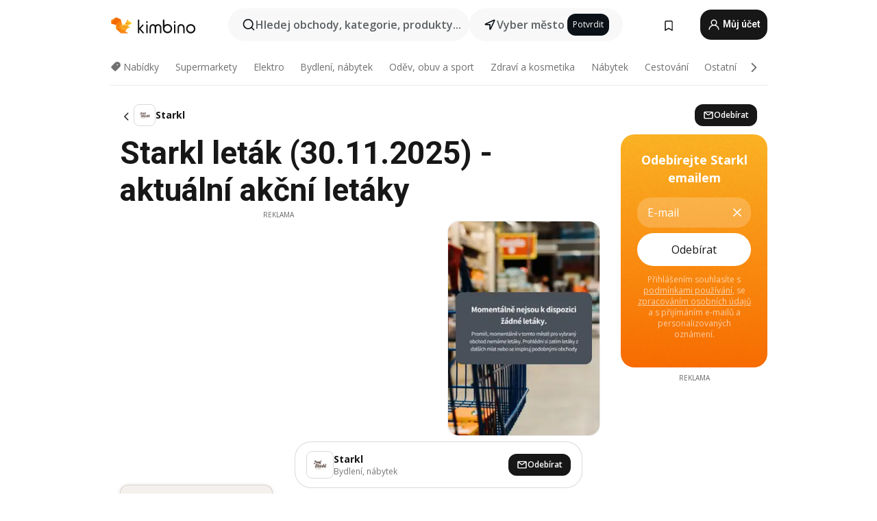

--- FILE ---
content_type: text/html;charset=utf-8
request_url: https://www.kimbino.cz/starkl/
body_size: 116233
content:
<!DOCTYPE html><html  lang="cs-CZ"><head><meta charset="utf-8">
<meta name="viewport" content="width=device-width, initial-scale=1.0, maximum-scale=5.0, minimum-scale=1.0">
<title>Червоний маркет Глеваха акції від 15.01.2026 | каталог</title>
<link rel="preconnect" href="https://fonts.googleapis.com">
<link rel="preconnect" href="https://fonts.gstatic.com" crossorigin>
<link rel="stylesheet" href="https://fonts.googleapis.com/css2?family=Open+Sans:wght@400;600;700&family=Roboto:wght@400;600;700&display=swap">
<style>.iziToast-capsule{backface-visibility:hidden;font-size:0;height:0;transform:translateZ(0);transition:transform .5s cubic-bezier(.25,.8,.25,1),height .5s cubic-bezier(.25,.8,.25,1);width:100%}.iziToast-capsule,.iziToast-capsule *{box-sizing:border-box}.iziToast-overlay{bottom:-100px;display:block;left:0;position:fixed;right:0;top:-100px;z-index:997}.iziToast{background:#ededede6;border-color:#ededede6;clear:both;cursor:default;display:inline-block;font-family:Lato,Tahoma,Arial;font-size:14px;padding:8px 45px 9px 0;pointer-events:all;position:relative;transform:translate(0);width:100%;-webkit-touch-callout:none;min-height:54px;-webkit-user-select:none;-moz-user-select:none;user-select:none}.iziToast>.iziToast-progressbar{background:#fff3;bottom:0;left:0;position:absolute;width:100%;z-index:1}.iziToast>.iziToast-progressbar>div{background:#0000004d;border-radius:0 0 3px 3px;height:2px;width:100%}.iziToast.iziToast-balloon:before{border-left:15px solid transparent;border-radius:0;border-right:0 solid transparent;border-top:10px solid #000;border-top-color:inherit;content:"";height:0;left:auto;position:absolute;right:8px;top:100%;width:0}.iziToast.iziToast-balloon .iziToast-progressbar{bottom:auto;top:0}.iziToast.iziToast-balloon>div{border-radius:0 0 0 3px}.iziToast>.iziToast-cover{background-color:#0000001a;background-position:50% 50%;background-repeat:no-repeat;background-size:100%;bottom:0;height:100%;left:0;margin:0;position:absolute;top:0}.iziToast>.iziToast-close{background:url([data-uri]) no-repeat 50% 50%;background-size:8px;border:0;cursor:pointer;height:100%;opacity:.6;outline:0;padding:0;position:absolute;right:0;top:0;width:42px}.iziToast>.iziToast-close:hover{opacity:1}.iziToast>.iziToast-body{height:auto;margin:0 0 0 15px;min-height:36px;padding:0 0 0 10px;position:relative;text-align:left}.iziToast>.iziToast-body:after{clear:both;content:"";display:table}.iziToast>.iziToast-body .iziToast-texts{display:inline-block;float:left;margin:10px 0 0;padding-right:2px}.iziToast>.iziToast-body .iziToast-inputs{float:left;margin:3px -2px;min-height:19px}.iziToast>.iziToast-body .iziToast-inputs>input:not([type=checkbox]):not([type=radio]),.iziToast>.iziToast-body .iziToast-inputs>select{background:#0000001a;border:0;border-radius:2px;box-shadow:0 0 0 1px #0003;color:#000;display:inline-block;font-size:13px;letter-spacing:.02em;margin:2px;min-height:26px;padding:4px 7px;position:relative}.iziToast>.iziToast-body .iziToast-inputs>input:not([type=checkbox]):not([type=radio]):focus,.iziToast>.iziToast-body .iziToast-inputs>select:focus{box-shadow:0 0 0 1px #0009}.iziToast>.iziToast-body .iziToast-buttons{float:left;margin:4px -2px;min-height:17px}.iziToast>.iziToast-body .iziToast-buttons>a,.iziToast>.iziToast-body .iziToast-buttons>button,.iziToast>.iziToast-body .iziToast-buttons>input:not([type=checkbox]):not([type=radio]){background:#0000001a;border:0;border-radius:2px;color:#000;cursor:pointer;display:inline-block;font-size:12px;letter-spacing:.02em;margin:2px;padding:5px 10px;position:relative}.iziToast>.iziToast-body .iziToast-buttons>a:hover,.iziToast>.iziToast-body .iziToast-buttons>button:hover,.iziToast>.iziToast-body .iziToast-buttons>input:not([type=checkbox]):not([type=radio]):hover{background:#0003}.iziToast>.iziToast-body .iziToast-buttons>a:focus,.iziToast>.iziToast-body .iziToast-buttons>button:focus,.iziToast>.iziToast-body .iziToast-buttons>input:not([type=checkbox]):not([type=radio]):focus{box-shadow:0 0 0 1px #0009}.iziToast>.iziToast-body .iziToast-buttons>a:active,.iziToast>.iziToast-body .iziToast-buttons>button:active,.iziToast>.iziToast-body .iziToast-buttons>input:not([type=checkbox]):not([type=radio]):active{top:1px}.iziToast>.iziToast-body .iziToast-icon{color:#000;display:table;font-size:23px;height:24px;left:0;line-height:24px;margin-top:-12px;position:absolute;top:50%;width:24px}.iziToast>.iziToast-body .iziToast-icon.ico-info{background:url([data-uri]) no-repeat 50% 50%;background-size:85%}.iziToast>.iziToast-body .iziToast-icon.ico-warning{background:url([data-uri]) no-repeat 50% 50%;background-size:85%}.iziToast>.iziToast-body .iziToast-icon.ico-error{background:url([data-uri]) no-repeat 50% 50%;background-size:80%}.iziToast>.iziToast-body .iziToast-icon.ico-success{background:url([data-uri]) no-repeat 50% 50%;background-size:85%}.iziToast>.iziToast-body .iziToast-icon.ico-question{background:url([data-uri]) no-repeat 50% 50%;background-size:85%}.iziToast>.iziToast-body .iziToast-message,.iziToast>.iziToast-body .iziToast-title{float:left;font-size:14px;line-height:16px;padding:0;text-align:left;white-space:normal}.iziToast>.iziToast-body .iziToast-title{color:#000;margin:0}.iziToast>.iziToast-body .iziToast-message{color:#0009;margin:0 0 10px}.iziToast.iziToast-animateInside .iziToast-buttons-child,.iziToast.iziToast-animateInside .iziToast-icon,.iziToast.iziToast-animateInside .iziToast-inputs-child,.iziToast.iziToast-animateInside .iziToast-message,.iziToast.iziToast-animateInside .iziToast-title{opacity:0}.iziToast-target{margin:0 auto;position:relative;width:100%}.iziToast-target .iziToast-capsule{overflow:hidden}.iziToast-target .iziToast-capsule:after{clear:both;content:" ";display:block;font-size:0;height:0;visibility:hidden}.iziToast-target .iziToast-capsule .iziToast{float:left;width:100%}.iziToast-wrapper{display:flex;flex-direction:column;pointer-events:none;position:fixed;width:100%;z-index:99999}.iziToast-wrapper .iziToast.iziToast-balloon:before{border-left:15px solid transparent;border-right:0 solid transparent;border-top:10px solid #000;border-top-color:inherit;left:auto;right:8px}.iziToast-wrapper-bottomLeft{bottom:0;left:0;text-align:left}.iziToast-wrapper-bottomLeft .iziToast.iziToast-balloon:before,.iziToast-wrapper-topLeft .iziToast.iziToast-balloon:before{border-left:0 solid transparent;border-right:15px solid transparent;left:8px;right:auto}.iziToast-wrapper-bottomRight{bottom:0;right:0;text-align:right}.iziToast-wrapper-topLeft{left:0;text-align:left;top:0}.iziToast-wrapper-topRight{right:0;text-align:right;top:0}.iziToast-wrapper-topCenter{left:0;right:0;text-align:center;top:0}.iziToast-wrapper-bottomCenter,.iziToast-wrapper-center{bottom:0;left:0;right:0;text-align:center}.iziToast-wrapper-center{align-items:center;flex-flow:column;justify-content:center;top:0}.iziToast-rtl{direction:rtl;font-family:Tahoma,Lato,Arial;padding:8px 0 9px 45px}.iziToast-rtl .iziToast-cover{left:auto;right:0}.iziToast-rtl .iziToast-close{left:0;right:auto}.iziToast-rtl .iziToast-body{margin:0 16px 0 0;padding:0 10px 0 0;text-align:right}.iziToast-rtl .iziToast-body .iziToast-buttons,.iziToast-rtl .iziToast-body .iziToast-inputs,.iziToast-rtl .iziToast-body .iziToast-message,.iziToast-rtl .iziToast-body .iziToast-texts,.iziToast-rtl .iziToast-body .iziToast-title{float:right;text-align:right}.iziToast-rtl .iziToast-body .iziToast-icon{left:auto;right:0}@media only screen and (min-width:568px){.iziToast-wrapper{padding:10px 15px}.iziToast{border-radius:3px;margin:5px 0;width:auto}.iziToast:after{border-radius:3px;box-shadow:inset 0 -10px 20px -10px #0003,inset 0 0 5px #0000001a,0 8px 8px -5px #00000040;content:"";height:100%;left:0;position:absolute;top:0;width:100%;z-index:-1}.iziToast:not(.iziToast-rtl) .iziToast-cover{border-radius:3px 0 0 3px}.iziToast.iziToast-rtl .iziToast-cover{border-radius:0 3px 3px 0}.iziToast.iziToast-color-dark:after{box-shadow:inset 0 -10px 20px -10px #ffffff4d,0 10px 10px -5px #00000040}.iziToast.iziToast-balloon .iziToast-progressbar{background:0 0}.iziToast.iziToast-balloon:after{box-shadow:0 10px 10px -5px #00000040,inset 0 10px 20px -5px #00000040}.iziToast-target .iziToast:after{box-shadow:inset 0 -10px 20px -10px #0003,inset 0 0 5px #0000001a}}.iziToast.iziToast-theme-dark{background:#565c70;border-color:#565c70}.iziToast.iziToast-theme-dark .iziToast-title{color:#fff}.iziToast.iziToast-theme-dark .iziToast-message{color:#ffffffb3;font-weight:300}.iziToast.iziToast-theme-dark .iziToast-close{background:url([data-uri]) no-repeat 50% 50%;background-size:8px}.iziToast.iziToast-theme-dark .iziToast-icon{color:#fff}.iziToast.iziToast-theme-dark .iziToast-icon.ico-info{background:url([data-uri]) no-repeat 50% 50%;background-size:85%}.iziToast.iziToast-theme-dark .iziToast-icon.ico-warning{background:url([data-uri]) no-repeat 50% 50%;background-size:85%}.iziToast.iziToast-theme-dark .iziToast-icon.ico-error{background:url([data-uri]) no-repeat 50% 50%;background-size:80%}.iziToast.iziToast-theme-dark .iziToast-icon.ico-success{background:url([data-uri]) no-repeat 50% 50%;background-size:85%}.iziToast.iziToast-theme-dark .iziToast-icon.ico-question{background:url([data-uri]) no-repeat 50% 50%;background-size:85%}.iziToast.iziToast-theme-dark .iziToast-buttons>a,.iziToast.iziToast-theme-dark .iziToast-buttons>button,.iziToast.iziToast-theme-dark .iziToast-buttons>input{background:#ffffff1a;color:#fff}.iziToast.iziToast-theme-dark .iziToast-buttons>a:hover,.iziToast.iziToast-theme-dark .iziToast-buttons>button:hover,.iziToast.iziToast-theme-dark .iziToast-buttons>input:hover{background:#fff3}.iziToast.iziToast-theme-dark .iziToast-buttons>a:focus,.iziToast.iziToast-theme-dark .iziToast-buttons>button:focus,.iziToast.iziToast-theme-dark .iziToast-buttons>input:focus{box-shadow:0 0 0 1px #fff9}.iziToast.iziToast-color-red{background:#ffafb4e6;border-color:#ffafb4e6}.iziToast.iziToast-color-orange{background:#ffcfa5e6;border-color:#ffcfa5e6}.iziToast.iziToast-color-yellow{background:#fff9b2e6;border-color:#fff9b2e6}.iziToast.iziToast-color-blue{background:#9ddeffe6;border-color:#9ddeffe6}.iziToast.iziToast-color-green{background:#a6efb8e6;border-color:#a6efb8e6}.iziToast.iziToast-layout2 .iziToast-body .iziToast-message,.iziToast.iziToast-layout2 .iziToast-body .iziToast-texts{width:100%}.iziToast.iziToast-layout3{border-radius:2px}.iziToast.iziToast-layout3:after{display:none}.iziToast .revealIn,.iziToast.revealIn{animation:iziT-revealIn 1s cubic-bezier(.25,1.6,.25,1) both}.iziToast .slideIn,.iziToast.slideIn{animation:iziT-slideIn 1s cubic-bezier(.16,.81,.32,1) both}.iziToast.bounceInLeft{animation:iziT-bounceInLeft .7s ease-in-out both}.iziToast.bounceInRight{animation:iziT-bounceInRight .85s ease-in-out both}.iziToast.bounceInDown{animation:iziT-bounceInDown .7s ease-in-out both}.iziToast.bounceInUp{animation:iziT-bounceInUp .7s ease-in-out both}.iziToast .fadeIn,.iziToast.fadeIn{animation:iziT-fadeIn .5s ease both}.iziToast.fadeInUp{animation:iziT-fadeInUp .7s ease both}.iziToast.fadeInDown{animation:iziT-fadeInDown .7s ease both}.iziToast.fadeInLeft{animation:iziT-fadeInLeft .85s cubic-bezier(.25,.8,.25,1) both}.iziToast.fadeInRight{animation:iziT-fadeInRight .85s cubic-bezier(.25,.8,.25,1) both}.iziToast.flipInX{animation:iziT-flipInX .85s cubic-bezier(.35,0,.25,1) both}.iziToast.fadeOut{animation:iziT-fadeOut .7s ease both}.iziToast.fadeOutDown{animation:iziT-fadeOutDown .7s cubic-bezier(.4,.45,.15,.91) both}.iziToast.fadeOutUp{animation:iziT-fadeOutUp .7s cubic-bezier(.4,.45,.15,.91) both}.iziToast.fadeOutLeft{animation:iziT-fadeOutLeft .5s ease both}.iziToast.fadeOutRight{animation:iziT-fadeOutRight .5s ease both}.iziToast.flipOutX{animation:iziT-flipOutX .7s cubic-bezier(.4,.45,.15,.91) both;backface-visibility:visible!important}.iziToast-overlay.fadeIn{animation:iziT-fadeIn .5s ease both}.iziToast-overlay.fadeOut{animation:iziT-fadeOut .7s ease both}@keyframes iziT-revealIn{0%{opacity:0;transform:scale3d(.3,.3,1)}to{opacity:1}}@keyframes iziT-slideIn{0%{opacity:0;transform:translate(50px)}to{opacity:1;transform:translate(0)}}@keyframes iziT-bounceInLeft{0%{opacity:0;transform:translate(280px)}50%{opacity:1;transform:translate(-20px)}70%{transform:translate(10px)}to{transform:translate(0)}}@keyframes iziT-bounceInRight{0%{opacity:0;transform:translate(-280px)}50%{opacity:1;transform:translate(20px)}70%{transform:translate(-10px)}to{transform:translate(0)}}@keyframes iziT-bounceInDown{0%{opacity:0;transform:translateY(-200px)}50%{opacity:1;transform:translateY(10px)}70%{transform:translateY(-5px)}to{transform:translateY(0)}}@keyframes iziT-bounceInUp{0%{opacity:0;transform:translateY(200px)}50%{opacity:1;transform:translateY(-10px)}70%{transform:translateY(5px)}to{transform:translateY(0)}}@keyframes iziT-fadeIn{0%{opacity:0}to{opacity:1}}@keyframes iziT-fadeInUp{0%{opacity:0;transform:translate3d(0,100%,0)}to{opacity:1;transform:none}}@keyframes iziT-fadeInDown{0%{opacity:0;transform:translate3d(0,-100%,0)}to{opacity:1;transform:none}}@keyframes iziT-fadeInLeft{0%{opacity:0;transform:translate3d(300px,0,0)}to{opacity:1;transform:none}}@keyframes iziT-fadeInRight{0%{opacity:0;transform:translate3d(-300px,0,0)}to{opacity:1;transform:none}}@keyframes iziT-flipInX{0%{opacity:0;transform:perspective(400px) rotateX(90deg)}40%{transform:perspective(400px) rotateX(-20deg)}60%{opacity:1;transform:perspective(400px) rotateX(10deg)}80%{transform:perspective(400px) rotateX(-5deg)}to{transform:perspective(400px)}}@keyframes iziT-fadeOut{0%{opacity:1}to{opacity:0}}@keyframes iziT-fadeOutDown{0%{opacity:1}to{opacity:0;transform:translate3d(0,100%,0)}}@keyframes iziT-fadeOutUp{0%{opacity:1}to{opacity:0;transform:translate3d(0,-100%,0)}}@keyframes iziT-fadeOutLeft{0%{opacity:1}to{opacity:0;transform:translate3d(-200px,0,0)}}@keyframes iziT-fadeOutRight{0%{opacity:1}to{opacity:0;transform:translate3d(200px,0,0)}}@keyframes iziT-flipOutX{0%{transform:perspective(400px)}30%{opacity:1;transform:perspective(400px) rotateX(-20deg)}to{opacity:0;transform:perspective(400px) rotateX(90deg)}}</style>
<style>.iziToast-wrapper .iziToast-capsule .iziToast{font-family:inherit!important;max-width:90%;padding:0 36px 0 0}.iziToast-wrapper .iziToast-capsule .iziToast.iziToast-theme-let-dark{border-radius:29px;font-weight:590;min-height:unset}.iziToast-wrapper .iziToast-capsule .iziToast.iziToast-theme-let-dark:after{box-shadow:none}.iziToast-wrapper .iziToast-capsule .iziToast.iziToast-theme-let-dark:not([class^=iziToast-layout])>.iziToast-body .iziToast-icon{transform:scale(.6666666667)!important}.iziToast-wrapper .iziToast-capsule .iziToast.iziToast-theme-let-dark:not([class^=iziToast-layout])>.iziToast-body .iziToast-buttons>:not([class^=custom-]){background:#ffffff0a;border:.5px solid hsla(0,0%,100%,.08);border-radius:12px;color:#fff;margin:2px 4px}.iziToast-wrapper .iziToast-capsule .iziToast.iziToast-theme-let-dark:not([class^=iziToast-layout])>.iziToast-body .iziToast-buttons>:not([class^=custom-]):active,.iziToast-wrapper .iziToast-capsule .iziToast.iziToast-theme-let-dark:not([class^=iziToast-layout])>.iziToast-body .iziToast-buttons>:not([class^=custom-]):focus{outline:1px solid #fff}.iziToast-wrapper .iziToast-capsule .iziToast.iziToast-theme-let-dark.iziToast-layout2>.iziToast-body:has(.iziToast-icon){padding-left:55px!important}.iziToast-wrapper .iziToast-capsule .iziToast.iziToast-theme-let-dark.iziToast-layout2>.iziToast-body .iziToast-icon{background-color:currentColor;border-radius:999px;color:#ffffff0a;left:8px;outline:12px solid currentColor;transform:unset!important}.iziToast-wrapper .iziToast-capsule .iziToast.iziToast-theme-let-dark.iziToast-layout2>.iziToast-body .iziToast-buttons>*{height:44px;padding:12px 20px}.iziToast-wrapper .iziToast-capsule .iziToast.iziToast-theme-let-dark>.iziToast-body{margin-left:16px;min-height:unset}.iziToast-wrapper .iziToast-capsule .iziToast.iziToast-theme-let-dark>.iziToast-body .iziToast-texts{margin-top:12px}.iziToast-wrapper .iziToast-capsule .iziToast.iziToast-theme-let-dark>.iziToast-body .iziToast-message{margin-bottom:12px!important}.iziToast-wrapper .iziToast-capsule .iziToast.iziToast-theme-let-dark>.iziToast-body .iziToast-buttons{float:right}.iziToast-wrapper .iziToast-capsule .iziToast.iziToast-theme-let-dark>.iziToast-body .iziToast-buttons>*{font-weight:600}.iziToast-wrapper .iziToast-capsule .iziToast.iziToast-theme-let-dark>.iziToast-body .iziToast-buttons>.custom-underline{background:none;border:none;box-shadow:none;color:#fff;outline:none;text-decoration:underline}.iziToast-wrapper .iziToast-capsule .iziToast.iziToast-theme-let-dark>.iziToast-body .iziToast-buttons>.custom-outline{background:none;border:.5px solid hsla(0,0%,100%,.08);border-radius:16px;color:#fff}.iziToast-wrapper .iziToast-capsule .iziToast.iziToast-theme-let-dark>.iziToast-body .iziToast-buttons>.custom-white{background:#fff;border-radius:16px;color:#2c2c2c}.iziToast-wrapper .iziToast-capsule .iziToast.iziToast-theme-let-dark>.iziToast-close{background:url(/images/toaster/icons/close.svg) no-repeat 50%;right:16px;width:16px}.iziToast-wrapper .iziToast-capsule .iziToast.iziToast-theme-let-dark>.iziToast-progressbar{left:50%;transform:translate(-50%);width:calc(100% - 40px)}body .iziToast-wrapper-bottomCenter{bottom:16px}body:has(.shop-subscription-banner-bottom) .iziToast-wrapper-bottomCenter{bottom:75px}</style>
<style>.svg-sprite[data-v-2d20a859]{fill:currentColor}</style>
<style>.rating[data-v-cc504407]{flex-wrap:nowrap;gap:5px}.rating .stars[data-v-cc504407]{background-image:url(/images/icons/star.svg);height:14px}.rating .reviews[data-v-cc504407]{color:#0a1217;display:-webkit-box;font-size:10px;font-weight:400;line-height:1.4;opacity:.66;-webkit-box-orient:vertical;-webkit-line-clamp:1;line-clamp:1;overflow:hidden;text-overflow:ellipsis}</style>
<style>.mobile-app-banner[data-v-c441a9db]{background-color:#fff;border-bottom:.5px solid #f2f2f7;height:58px;overflow:hidden;position:relative;z-index:20}@media (min-width:992px){.mobile-app-banner[data-v-c441a9db]{display:none}}.mobile-app-banner .content[data-v-c441a9db]{gap:8px;overflow:hidden;padding:2px 8px 2px 14px}.mobile-app-banner .content>.cta[data-v-c441a9db]{gap:10px;min-width:0;overflow:hidden}.mobile-app-banner .content>.cta .text[data-v-c441a9db]{overflow:hidden}.mobile-app-banner .content>.cta .text p[data-v-c441a9db]{color:#000;margin:0;overflow:hidden;text-overflow:ellipsis;white-space:nowrap}.mobile-app-banner .content>.cta .text p[data-v-c441a9db]:first-of-type{font-size:14px;font-weight:500;letter-spacing:-.4px}.mobile-app-banner .content>.cta .text p[data-v-c441a9db]:nth-of-type(2){font-size:12px;font-weight:400;letter-spacing:-.6px;opacity:.6}.mobile-app-banner .content .app-icon[data-v-c441a9db]{aspect-ratio:1;border:.5px solid #e5e5ea;border-radius:12px;min-width:50px}.mobile-app-banner .content .store-link[data-v-c441a9db]{background-color:#0074e5;border-radius:999px;color:#fff;font-size:14px;font-weight:600;height:30px;padding:0 17px;transition:filter .25s ease-in}.mobile-app-banner .content .store-link[data-v-c441a9db]:hover{filter:brightness(.9)}.mobile-app-banner .content .close-icon[data-v-c441a9db]{transition:transform .5s ease-in}.mobile-app-banner .content .close-icon[data-v-c441a9db]:hover{transform:scale(1.2)}.mobile-app-banner .content .close-icon[data-v-c441a9db],.mobile-app-banner .content .store-link[data-v-c441a9db]{cursor:pointer}</style>
<style>.search-button[data-v-c2f4e54d]{align-items:center;-webkit-appearance:none;-moz-appearance:none;appearance:none;background:#f8f8f8;border:none;border-radius:999px;color:#0a1217a8;display:flex;font-size:14px;font-weight:600;gap:8px;justify-content:space-between;max-height:36px;min-width:0;padding:8px 24px 8px 12px;position:relative;-webkit-user-select:none;-moz-user-select:none;user-select:none}@media (min-width:590px){.search-button[data-v-c2f4e54d]{font-size:16px;max-height:48px;min-width:300px;padding:12px 12px 12px 20px}}.search-button[data-v-c2f4e54d] svg{flex:1 0 20px;fill:#0a1217;max-width:20px}.search-button .try-to-search[data-v-c2f4e54d]{flex:1;overflow:hidden;text-align:left;text-overflow:ellipsis;white-space:nowrap}</style>
<style>input[data-v-6631adb9]{-webkit-appearance:none;-moz-appearance:none;appearance:none;background:none;border:none;color:#666;font-size:16px;font-weight:600;height:44px;outline:none;padding:0;width:100%}input[data-v-6631adb9]::-moz-placeholder{color:#0a1217a8}input[data-v-6631adb9]::placeholder{color:#0a1217a8}</style>
<style>.nuxt-icon{height:1em;margin-bottom:.125em;vertical-align:middle;width:1em}.nuxt-icon--fill,.nuxt-icon--fill *{fill:currentColor}</style>
<style>.loader-wrapper[data-v-d1e05baa]{align-items:center;display:flex;font-size:16px;font-weight:600;gap:6px;width:100%}.loader-wrapper .loader[data-v-d1e05baa]{animation:spin-d1e05baa 1.2s linear infinite;border:4px solid #f8f8f8;border-radius:50%;border-top-color:#5dbd20;height:24px;text-align:center;width:24px}@keyframes spin-d1e05baa{0%{transform:rotate(0)}to{transform:rotate(1turn)}}.city-picker-input[data-v-d1e05baa]{align-items:center;background:#f8f8f8;border-radius:999px;color:#0a1217a8;cursor:pointer;display:flex;font-size:14px;font-weight:600;gap:8px;max-height:36px;padding:8px 12px;position:relative;-webkit-user-select:none;-moz-user-select:none;user-select:none}.city-picker-input[data-v-d1e05baa]:has(.action-btn){padding-right:8px}@media (min-width:590px){.city-picker-input[data-v-d1e05baa]:has(.action-btn){padding-right:12px}}@media (min-width:590px){.city-picker-input[data-v-d1e05baa]{font-size:16px;max-height:48px;padding:12px 20px}}.city-picker-input .dummy-city[data-v-d1e05baa]{max-width:20vw;min-width:35px;overflow:hidden;text-overflow:ellipsis;white-space:nowrap}.city-picker-input .arrow[data-v-d1e05baa]{color:#0a1217;font-size:20px}.action-btn[data-v-d1e05baa]{align-items:center;-webkit-appearance:none;-moz-appearance:none;appearance:none;background:#0a1217;border:none;border-radius:12px;color:#fff;cursor:pointer;display:flex;font-size:12px;height:28px;margin-left:4px;padding:0 8px}@media (min-width:590px){.action-btn[data-v-d1e05baa]{height:32px}}.clear-btn[data-v-d1e05baa]{-webkit-appearance:none;-moz-appearance:none;appearance:none;background:none;border:none;color:#666;padding:0}</style>
<style>.notification-bell-holder[data-v-25c254b0]{height:24px;margin-left:1rem;position:relative;top:1px;width:24px}.notification-bell-holder .notification-bell[data-v-25c254b0]{--animationDuration:var(--6f9ae1d4);--width:0;--clipPath:0;clip-path:inset(var(--clipPath));cursor:pointer;flex-shrink:0;position:relative;text-align:center;transition:all var(--animationDuration);width:var(--width)}.notification-bell-holder .notification-bell.shown[data-v-25c254b0]{--clipPath:-10px;--width:24px}.notification-bell-holder .notification-bell.shown .notifications[data-v-25c254b0]{--countScale:1}.notification-bell-holder .notification-bell .icon[data-v-25c254b0]{height:21px;transform-origin:top center;transition:transform 1.5s;width:18px;will-change:transform}.notification-bell-holder .notification-bell .icon[data-v-25c254b0] path{fill:var(--357562ee)}.notification-bell-holder .notification-bell .icon.ringing[data-v-25c254b0]{animation:ring-25c254b0 var(--animationDuration) ease-in-out var(--0310a2f4)}.notification-bell-holder .notification-bell .notifications[data-v-25c254b0]{--countScale:0;align-items:center;background-color:#ff3b30;border:1.5px solid;border-radius:50%;color:#fff;display:flex;height:16px;justify-content:center;position:absolute;right:-3px;top:-3px;transform:scale(var(--countScale));transition:transform var(--animationDuration);width:16px;will-change:transform}.notification-bell-holder .notification-bell .notifications .count[data-v-25c254b0]{font-family:Roboto,sans-serif;font-size:10px;font-weight:700;position:relative;top:.5px}@keyframes ring-25c254b0{0%{transform:rotate(0)}25%{transform:rotate(15deg)}50%{transform:rotate(0)}75%{transform:rotate(-15deg)}to{transform:rotate(0)}}</style>
<style>.nav-bookmarks[data-v-8ef6e452]{min-width:36px;padding:6px}@media (min-width:992px){.nav-bookmarks[data-v-8ef6e452]{padding:12px}}.nav-bookmarks[data-v-8ef6e452]:after{background-color:red;border-radius:50%;content:"";display:inline-block;height:8px;opacity:0;position:absolute;right:6px;top:5px;transition:opacity .25s linear;width:8px}@media (min-width:992px){.nav-bookmarks[data-v-8ef6e452]:after{right:7px;top:8px}}.nav-bookmarks.has-entries[data-v-8ef6e452]:after{animation:showDot-8ef6e452 1s 1s forwards}.nav-bookmarks.pulsate[data-v-8ef6e452]:after{animation:pulsate-8ef6e452 2s 1s;opacity:1}.nav-bookmarks svg[data-v-8ef6e452]{color:#111;font-size:20px}@keyframes showDot-8ef6e452{0%{opacity:0}to{opacity:1}}@keyframes pulsate-8ef6e452{0%{transform:scale(1)}25%{transform:scale(1.35)}50%{transform:scale(1)}75%{transform:scale(1.35)}to{opacity:1}}</style>
<style>.dropdowns .dropdown-mobile-holder[data-v-c7af85b0]{background:#fff;display:block;height:100vh;padding-top:8px;position:fixed;right:0;text-align:left;top:0;transform-origin:right;width:100vw;z-index:50}@media (min-width:590px){.dropdowns .dropdown-mobile-holder[data-v-c7af85b0]{width:300px}}.dropdowns .dropdown-holder[data-v-c7af85b0]{left:0;margin-top:0;position:absolute;transform:translateZ(0);z-index:100}.dropdowns .dropdown-holder.slide-enter-active[data-v-c7af85b0],.dropdowns .dropdown-holder.slide-leave-active[data-v-c7af85b0]{transition:opacity .3s,margin-top .3s}.dropdowns .dropdown-holder.slide-enter-from[data-v-c7af85b0],.dropdowns .dropdown-holder.slide-leave-to[data-v-c7af85b0]{left:0;margin-top:15px;opacity:0}.dropdowns .dropdown-holder .dropdown-tip[data-v-c7af85b0]{background:#fff;bottom:0;clip-path:polygon(50% 0,0 100%,100% 100%);height:15px;left:0;position:absolute;transform:translateY(100%);width:20px}.dropdowns .dropdown-holder .dropdown-content[data-v-c7af85b0]{background:#fff;border-radius:5px;bottom:-14px;box-shadow:0 3px 10px #0000001a;display:block;left:0;position:absolute;transform:translateY(100%)}</style>
<style>.header-account-dropdown[data-v-23608a5b]{margin:0 .5rem 0 1rem}@media (min-width:992px){.header-account-dropdown[data-v-23608a5b]{margin-left:1.5rem}.header-account-dropdown__account[data-v-23608a5b]{align-items:center;background-color:#f5f5f57a;border:.5px solid #f2f2f7;border-radius:12px;color:#fff;cursor:pointer;display:flex;height:36px;justify-content:center;line-height:45px;text-align:center;transition:all .25s;width:36px}.header-account-dropdown__account[data-v-23608a5b]:hover{box-shadow:0 2px 8px #0000000a;filter:brightness(.95)}}.header-account-dropdown__account .user[data-v-23608a5b]{font-size:20px;margin-bottom:0;position:relative}@media (min-width:992px){.header-account-dropdown__account .user[data-v-23608a5b]{top:-1px}}.header-account-dropdown__account .user[data-v-23608a5b] path{fill:#0a1217}.header-account-dropdown__dropdown[data-v-23608a5b]{color:#666;font-family:Roboto,sans-serif;font-size:14px;font-weight:400;padding:1rem 0;width:100%}@media (min-width:590px){.header-account-dropdown__dropdown[data-v-23608a5b]{width:250px}}.header-account-dropdown__dropdown>div[data-v-23608a5b]{background-color:#fff}.header-account-dropdown__dropdown>div[data-v-23608a5b]:hover{color:#0a1217;filter:brightness(.95)}.header-account-dropdown__dropdown .number[data-v-23608a5b]{background-color:#171717;border-radius:50%;color:#fff;font-size:10px;height:18px;line-height:18px;text-align:center;width:18px}.header-account-dropdown__dropdown a[data-v-23608a5b],.header-account-dropdown__dropdown button[data-v-23608a5b]{color:currentColor;display:inline-block;padding:8px 15px 8px 25px;width:100%}.header-account-dropdown__dropdown a.orange[data-v-23608a5b],.header-account-dropdown__dropdown button.orange[data-v-23608a5b]{border:none;color:#f96a01;font-weight:700;overflow:hidden;text-overflow:ellipsis}.header-account-dropdown__dropdown a.orange span[data-v-23608a5b],.header-account-dropdown__dropdown button.orange span[data-v-23608a5b]{color:currentColor;font-size:12px;font-weight:400}.header-account-dropdown__dropdown .logout-btn[data-v-23608a5b]{-webkit-appearance:none;-moz-appearance:none;appearance:none;background:#fff;border:none;color:#0a1217;font-weight:600;overflow:hidden;text-align:left;text-overflow:ellipsis}</style>
<style>.button[data-v-ff603878]{background:#5dbd20;border:2px solid #5dbd20;border-radius:12px;box-sizing:border-box;-moz-box-sizing:border-box;color:#fff;cursor:pointer;display:inline-block;font-weight:700;height:-moz-max-content;height:max-content;line-height:1.2em;min-height:44px;padding:.5em 5em;transition:all .2s}.button[data-v-ff603878]:focus,.button[data-v-ff603878]:hover{color:#fff;outline:transparent}.button[data-v-ff603878]:hover{background:#70b653;border-color:#70b653}.button.white[data-v-ff603878]{border:2px solid #fff}.button.white[data-v-ff603878]:hover{background:#818181;border-color:#fff}.button.primary[data-v-ff603878]{background:#171717;border-color:#171717}.button.primary[data-v-ff603878]:hover{background:#313131;border-color:#313131}.button .arrow[data-v-ff603878]{margin:0 -.75rem 4px 1rem;transform:rotate(90deg)}.button.red[data-v-ff603878]{background:red;border-color:red}.button.red[data-v-ff603878]:hover{background:#f33;border-color:#f33}.button.orange[data-v-ff603878]{background:#f96a01;border-color:#f96a01}.button.orange[data-v-ff603878]:hover{background:#fe872f;border-color:#fe872f}.button.orange.outline[data-v-ff603878]{background:#fff;color:#f96a01}.button.orange.outline[data-v-ff603878]:hover{background:#f96a01;border-color:#f96a01;color:#fff}.button.green.outline[data-v-ff603878]{background:#fff;color:#5dbd20}.button.green.outline[data-v-ff603878]:hover{background:#5dbd20;color:#fff}.button.grey[data-v-ff603878]{background:#9d9d9d;border-color:#9d9d9d}.button.grey[data-v-ff603878]:hover{background:#b1b1b1;border-color:#b1b1b1}.button.grey.outline[data-v-ff603878]{background:transparent;border:2px solid #9d9d9d;color:#9d9d9d}.button.grey.outline[data-v-ff603878]:hover{background:#9d9d9d;color:#fff}.button.light-grey[data-v-ff603878]{background:#f5f5f5;border-color:#f5f5f5;color:#0a1217}.button.light-grey[data-v-ff603878]:hover{background:#e1e1e1;border-color:#e1e1e1}.button.light-grey.outline[data-v-ff603878]{background:transparent;border:2px solid #f5f5f5;color:#0a1217}.button.light-grey.outline[data-v-ff603878]:hover{background:#f5f5f5;color:#0a1217}.button.blue[data-v-ff603878]{background:#3b5998;border-color:#3b5998;color:#fff}.button.blue[data-v-ff603878]:hover{background:#344e86;border-color:#344e86}.button.google-login[data-v-ff603878]{background:#fff;border-color:#9d9d9d;color:#9d9d9d}.button.google-login[data-v-ff603878]:hover{background:#9d9d9d;color:#fff}.button.google-login:hover img[data-v-ff603878]{filter:brightness(0) invert(1)}.button.mustard[data-v-ff603878]{background:#f3a116;border-color:#f3a116}.button.mustard[data-v-ff603878]:hover{background:#f5b547;border-color:#f5b547}.button.slim[data-v-ff603878]{padding:.5em 2em}.button.no-wrap[data-v-ff603878]{white-space:nowrap}.button.block[data-v-ff603878]{display:block;padding-left:.5em;padding-right:.5em;text-align:center;width:100%}.button.text-left[data-v-ff603878],.button.text-right[data-v-ff603878]{text-align:left}.button.icon[data-v-ff603878]{align-items:center;border-radius:50%;display:flex;height:40px;justify-content:center;min-height:0;padding:0;width:40px}.button.compact[data-v-ff603878]{height:26px;width:26px}.button.disabled[data-v-ff603878]{opacity:.6}.button.shadow[data-v-ff603878]{box-shadow:0 7px 10px #00000065}</style>
<style>.inputs-desktop[data-v-fc9d1cbf]{gap:12px;width:60%}#header-main-toolbar .toolbar-desktop[data-v-fc9d1cbf]{background:#fff!important;height:72px;position:fixed;width:100vw;z-index:10}#header-main-toolbar .toolbar-desktop__holder[data-v-fc9d1cbf]{align-items:center;display:flex;height:100%;justify-content:space-between}#header-main-toolbar .toolbar-desktop .account-icon[data-v-fc9d1cbf]{height:20px;width:20px}#header-main-toolbar .toolbar-desktop .account-btn[data-v-fc9d1cbf]{-webkit-backdrop-filter:blur(15px);backdrop-filter:blur(15px);border-radius:16px;font-size:14px;font-weight:600;padding:0 8px}#header-main-toolbar .toolbar-desktop__toolbar-icons[data-v-fc9d1cbf]{align-items:center;color:#9d9d9d;display:flex;font-family:Roboto,sans-serif;font-size:14px;font-weight:700}#header-main-toolbar .toolbar-desktop__toolbar-icons div[data-v-fc9d1cbf],#header-main-toolbar .toolbar-desktop__toolbar-icons>button[data-v-fc9d1cbf]{cursor:pointer}#header-main-toolbar .toolbar-mobile[data-v-fc9d1cbf]{background:#fff;box-shadow:0 3px 10px #0000001a;position:fixed;transition:.3s ease-in-out;width:100vw;z-index:10}#header-main-toolbar .toolbar-mobile__holder[data-v-fc9d1cbf]{display:flex;gap:8px;min-height:92px}#header-main-toolbar .toolbar-mobile__top-row[data-v-fc9d1cbf]{align-items:center;display:flex;flex-direction:row;justify-content:space-between;width:100%}#header-main-toolbar .toolbar-mobile__menu[data-v-fc9d1cbf]{cursor:pointer}#header-main-toolbar .toolbar-mobile__menu[data-v-fc9d1cbf] path{fill:#0a1217}#header-main-toolbar .toolbar-mobile__icons[data-v-fc9d1cbf]{align-items:center;display:flex}#header-main-toolbar .toolbar-mobile__icons svg[data-v-fc9d1cbf]{font-size:20px}#header-main-toolbar .toolbar-mobile__icons .user[data-v-fc9d1cbf] path{fill:#0a1217}#header-main-toolbar .toolbar-mobile__icons>div[data-v-fc9d1cbf]{align-items:center;display:flex;justify-content:center;padding:6px;width:40px}#header-main-toolbar .toolbar-mobile__bottom-row[data-v-fc9d1cbf]{background:#fff;font-size:11px}#header-main-toolbar .toolbar-mobile__bottom-row.hidden-branches-height[data-v-fc9d1cbf]{height:0}#header-main-toolbar .toolbar-mobile__bottom-row .on[data-v-fc9d1cbf]{overflow:hidden;text-overflow:ellipsis;white-space:nowrap}#header-main-toolbar .toolbar-mobile__bottom-row .green[data-v-fc9d1cbf]{color:#5dbd20}#header-main-toolbar .toolbar-mobile__bottom-row svg[data-v-fc9d1cbf]{vertical-align:sub}#header-main-toolbar .toolbar-mobile__bottom-row .inputs[data-v-fc9d1cbf]{gap:8px}</style>
<style>.navbar-desktop-submenu[data-v-5556c928]{background:#f5f5f5;border-top:16px solid #fff;color:#fff;cursor:default;display:none;height:auto;padding:1em 0 1.5em;position:absolute;top:100%;width:100%;z-index:9}.navbar-desktop-submenu.show[data-v-5556c928]{display:block}.navbar-desktop-submenu__body[data-v-5556c928]{color:#666;font-size:.75em;font-weight:600;height:100%;-webkit-user-select:none;-moz-user-select:none;user-select:none}.navbar-desktop-submenu__body__shop-list[data-v-5556c928]{flex:1;font-family:Roboto,sans-serif;gap:8px}.navbar-desktop-submenu__body__shop-list a[data-v-5556c928]{color:currentColor}.navbar-desktop-submenu__body__shop-list a[data-v-5556c928]:focus,.navbar-desktop-submenu__body__shop-list a[data-v-5556c928]:hover{color:#0a1217;outline:none;text-decoration:underline}.navbar-desktop-submenu__body__shop-list__heading[data-v-5556c928]{color:#0a1217a8;font-weight:400}.navbar-desktop-submenu__body__shop-list__shop-links__shop-col[data-v-5556c928]{gap:4px}.navbar-desktop-submenu__body__shop-list__category-link[data-v-5556c928]{font-size:1.1667em;font-weight:700;text-decoration:underline}</style>
<style>.navbar-holder[data-v-e2edcd88]{background:#fff;display:none;position:fixed;top:72px;transition:.6s ease-in-out;width:100%;z-index:8}@media (min-width:992px){.navbar-holder[data-v-e2edcd88]{display:block}}.navbar-holder.scrolled-up[data-v-e2edcd88]{top:-300px}.navbar-holder .navbar-desktop[data-v-e2edcd88]{border-bottom:.5px solid rgba(0,0,0,.08);display:none;min-height:52px;white-space:nowrap}@media (min-width:992px){.navbar-holder .navbar-desktop[data-v-e2edcd88]{align-items:center;display:flex;justify-content:center}}.navbar-holder .navbar-desktop__arrow-left[data-v-e2edcd88],.navbar-holder .navbar-desktop__arrow-right[data-v-e2edcd88]{cursor:pointer;height:0;padding:0;transition:width .25s,height .25s,filter .25s,padding .25s;width:0;z-index:5}.navbar-holder .navbar-desktop__arrow-left[data-v-e2edcd88]:hover,.navbar-holder .navbar-desktop__arrow-right[data-v-e2edcd88]:hover{fill:#0a1217}.navbar-holder .navbar-desktop__arrow-left.shown[data-v-e2edcd88],.navbar-holder .navbar-desktop__arrow-right.shown[data-v-e2edcd88]{height:35px;padding:0 10px;width:40px}.navbar-holder .navbar-desktop__arrow-left[data-v-e2edcd88]{background:#fff;transform:rotate(90deg)}.navbar-holder .navbar-desktop__arrow-right[data-v-e2edcd88]{background:#fff;transform:rotate(-90deg)}.navbar-holder .navbar-desktop nav[data-v-e2edcd88]{border:none;display:flex;flex:1;margin:0;overflow-y:hidden;padding:0;position:relative;-ms-overflow-style:none;overflow:-moz-scrollbars-none;scrollbar-width:none}.navbar-holder .navbar-desktop nav[data-v-e2edcd88]::-webkit-scrollbar{display:none}.navbar-holder .navbar-desktop nav .offers-category[data-v-e2edcd88] svg{font-size:18px;margin-right:2px;position:relative;top:-2px}.navbar-holder .navbar-desktop a[data-v-e2edcd88]{border-bottom:0 solid transparent;color:#707070;display:inline-block;font-size:14px;font-weight:400;line-height:52px;margin-right:1.7em;position:relative}.navbar-holder .navbar-desktop a[data-v-e2edcd88]:after{background:transparent;bottom:0;content:"";height:2px;left:0;position:absolute;width:100%}.navbar-holder .navbar-desktop a.router-link-active[data-v-e2edcd88],.navbar-holder .navbar-desktop a.submenu-active[data-v-e2edcd88],.navbar-holder .navbar-desktop a[data-v-e2edcd88]:focus,.navbar-holder .navbar-desktop a[data-v-e2edcd88]:hover{color:#0a1217!important}.navbar-holder .navbar-desktop a.router-link-active[data-v-e2edcd88]:after,.navbar-holder .navbar-desktop a.submenu-active[data-v-e2edcd88]:after,.navbar-holder .navbar-desktop a[data-v-e2edcd88]:focus:after,.navbar-holder .navbar-desktop a[data-v-e2edcd88]:hover:after{background-color:#171717}.navbar-holder .navbar-desktop a.router-link-active[data-v-e2edcd88]{font-weight:600}.navbar-holder .navbar-desktop a[data-v-e2edcd88]:focus{outline:none}.navbar-holder .navbar-desktop a.event[data-v-e2edcd88],.navbar-holder .navbar-desktop a.special-offers[data-v-e2edcd88]{color:#707070;font-size:14px}.navbar-holder .navbar-desktop a.special-offers.router-link-exact-active[data-v-e2edcd88]{color:#f96a01!important}.navbar-holder .navbar-desktop a.special-offers.router-link-exact-active[data-v-e2edcd88]:after{background-color:#f96a01}</style>
<style>.navbar-links[data-v-240bc567]{line-height:3em}.navbar-links.submenu[data-v-240bc567]{padding-top:50px}.navbar-links a[data-v-240bc567],.navbar-links span[data-v-240bc567]{align-items:center;color:#666;cursor:pointer;display:flex;font-size:14px;justify-content:space-between}.navbar-links a svg[data-v-240bc567],.navbar-links span svg[data-v-240bc567]{height:16px;transform:rotate(270deg);width:16px}.navbar-links a.event[data-v-240bc567],.navbar-links span.event[data-v-240bc567]{color:#707070!important}.navbar-links a.special-offers[data-v-240bc567],.navbar-links span.special-offers[data-v-240bc567]{color:#707070;gap:2px;justify-content:flex-start}.navbar-links a.special-offers span[data-v-240bc567],.navbar-links span.special-offers span[data-v-240bc567]{color:inherit}.navbar-links a.special-offers[data-v-240bc567] svg,.navbar-links span.special-offers[data-v-240bc567] svg{transform:none}</style>
<style>.navbar-account .link[data-v-9d90c20f],.navbar-account a[data-v-9d90c20f]{color:#5dbd20;font-size:13px}.navbar-account p[data-v-9d90c20f]{font-size:11px;margin:0}.navbar-account .bigger[data-v-9d90c20f]{color:#666;display:block;font-size:16px;font-weight:700}.navbar-account .bigger svg[data-v-9d90c20f]{vertical-align:baseline}.navbar-account h3[data-v-9d90c20f]{color:#171717;font-size:23px}@media (min-width:590px){.navbar-account h3[data-v-9d90c20f]{cursor:pointer}}.navbar-account hr[data-v-9d90c20f]{border:0;border-top:1px solid #d6d6d6;margin:1em 0}</style>
<style>.navbar-footer[data-v-5b40f3fd]{align-items:flex-start;display:flex;flex-direction:column}.navbar-footer__app-holder[data-v-5b40f3fd]{display:flex;flex-direction:column;justify-content:space-between;margin-top:1em;width:210px}.navbar-footer__app-button[data-v-5b40f3fd]{margin-bottom:12px;max-width:100px!important}.navbar-footer__app-button[data-v-5b40f3fd] img{height:28px}.navbar-footer__socials[data-v-5b40f3fd]{display:flex;gap:15px;justify-content:flex-start;margin-bottom:100px;margin-top:20px;width:120px}.navbar-footer__socials a[data-v-5b40f3fd]{color:#9d9d9d!important;height:24px}.navbar-footer__socials a[data-v-5b40f3fd]:hover{color:#5dbd20!important}</style>
<style>.navbar-mobile[data-v-313f5c4b]{background:#000000b3;display:flex;flex-direction:column;height:100vh;position:fixed;width:100vw;z-index:41}.navbar-mobile.linear[data-v-313f5c4b]{background:linear-gradient(90deg,#000000b3 0,#000000b3 calc(100vw - 250px),#fff calc(100vw - 250px),#fff)}.navbar-mobile__body[data-v-313f5c4b]{height:100vh;overflow-y:scroll;position:absolute;right:0;width:inherit}.navbar-mobile__body.no-scroll[data-v-313f5c4b]{overflow-y:hidden}.navbar-mobile__shadow[data-v-313f5c4b]{height:100vh;position:fixed;width:calc(100vw - 250px);z-index:50}@media (min-width:590px){.navbar-mobile__shadow[data-v-313f5c4b]{width:calc(100vw - 300px)}}.navbar-mobile__menu-holder[data-v-313f5c4b]{background:#fff;box-sizing:border-box;-moz-box-sizing:border-box;flex-grow:1;min-height:100vh;min-width:250px;overflow-y:scroll;padding:8px 5px 0;position:absolute;right:0;text-align:right;top:0;transform-origin:right;z-index:50}@media (min-width:590px){.navbar-mobile__menu-holder[data-v-313f5c4b]{height:100vh;width:300px}}.navbar-mobile__menu-holder .close-menu[data-v-313f5c4b]{background:#fff;color:#9d9d9d;cursor:pointer;display:block;height:50px;line-height:36px;padding:8px 20px 0 0;position:fixed;right:0;top:0;width:250px;z-index:inherit}@media (min-width:590px){.navbar-mobile__menu-holder .close-menu[data-v-313f5c4b]{width:300px}}.navbar-mobile__menu-holder .close-menu.scrolled[data-v-313f5c4b]{box-shadow:0 3px 10px #0000001a;transition:all .2s}.navbar-mobile__nav-holder[data-v-313f5c4b]{background:#fff;display:flex;flex-flow:column;justify-content:flex-start;margin-top:42px;overflow-y:overlay;text-align:left}@media (min-width:590px){.navbar-mobile__nav-holder[data-v-313f5c4b]{min-height:100%}}.navbar-mobile__nav-holder nav[data-v-313f5c4b]{background:#fff}.navbar-mobile__nav-holder nav h4[data-v-313f5c4b]{font-family:Open Sans,sans-serif;overflow:hidden;text-overflow:ellipsis;white-space:nowrap}.navbar-mobile__nav-holder nav h4 svg[data-v-313f5c4b]{height:16px;margin-bottom:2px;transform:rotate(90deg);width:16px}.navbar-mobile__nav-holder[data-v-313f5c4b] hr,.navbar-mobile__nav-holder hr[data-v-313f5c4b]{border:0;border-top:1px solid #d6d6d6;margin:1em 0}.navbar-mobile__submenu[data-v-313f5c4b]{background:#fff;margin-top:50px;min-height:100vh;padding-left:20px;position:absolute;right:15px;top:0;width:235px}@media (min-width:590px){.navbar-mobile__submenu[data-v-313f5c4b]{width:275px}}.navbar-mobile__submenu-header[data-v-313f5c4b]{background:#fff;position:absolute;transform:translate(0);width:210px}@media (min-width:590px){.navbar-mobile__submenu-header[data-v-313f5c4b]{width:250px}}.navbar-mobile__submenu-header.scrolled[data-v-313f5c4b]{position:fixed}.navbar-mobile__submenu-header.scrolled hr[data-v-313f5c4b]{margin-bottom:.5em}.slide-enter-active[data-v-313f5c4b],.slide-leave-active[data-v-313f5c4b]{transition:all var(--99043bfa) ease-in-out}.slide-enter-from[data-v-313f5c4b],.slide-leave-to[data-v-313f5c4b]{transform:translate(300px)}.menu-hide-enter-active[data-v-313f5c4b],.menu-hide-leave-active[data-v-313f5c4b]{transition:all var(--a7f7f17e) ease-in-out}.menu-hide-enter-from[data-v-313f5c4b],.menu-hide-leave-to[data-v-313f5c4b]{opacity:0;transform:translate(-300px) scaleY(0);transform-origin:right}.submenu-slide-enter-active[data-v-313f5c4b],.submenu-slide-leave-active[data-v-313f5c4b]{transition:all var(--99043bfa) ease-in-out}.submenu-slide-enter-from[data-v-313f5c4b],.submenu-slide-leave-to[data-v-313f5c4b]{transform:translate(300px);transform-origin:top}</style>
<style>.shop-header[data-v-6801b5c0]{align-items:center;align-self:stretch;display:flex;height:56px;justify-content:space-between;padding:0}.shop-header .shop-header-left[data-v-6801b5c0]{align-items:center;display:flex;flex:1;gap:12px;min-width:0}.shop-header .shop-logo[data-v-6801b5c0]{align-items:center;aspect-ratio:1/1;border:.5px solid rgba(0,0,0,.15);border-radius:8px;display:flex;height:32px;justify-content:center;overflow:hidden;width:32px}.shop-header .shop-logo img[data-v-6801b5c0]{max-height:90%;max-width:90%;-o-object-fit:contain;object-fit:contain}.shop-header .shop-name[data-v-6801b5c0]{align-items:center;color:#171717;display:block;font-size:14px;font-weight:700;line-height:20px;margin:0;overflow:hidden;text-overflow:ellipsis;white-space:nowrap}.shop-header .action-btn[data-v-6801b5c0]{align-items:center;background:#171717;border:0;border-radius:12px;color:#fff;display:flex;font-size:12px;font-weight:600;gap:4px;justify-content:center;letter-spacing:0;line-height:16px;padding:8px 12px}.shop-header .arrow[data-v-6801b5c0]{cursor:pointer}</style>
<style>.tooltip-wrapper.fade-enter-active[data-v-b6f1a0fb],.tooltip-wrapper.fade-leave-active[data-v-b6f1a0fb]{transition:opacity .3s}.tooltip-wrapper.fade-enter-from[data-v-b6f1a0fb],.tooltip-wrapper.fade-leave-to[data-v-b6f1a0fb]{opacity:0}.tooltip-wrapper .text[data-v-b6f1a0fb]{border-radius:3px;font-size:12px;font-weight:700;margin-right:8px;overflow-x:hidden;padding:.4em .65em;pointer-events:none;position:absolute;right:100%;top:50%;transform:translateY(-50%);white-space:nowrap}.tooltip-wrapper .text[data-v-b6f1a0fb] :after{border-bottom:.6em solid transparent;border-top:.6em solid transparent;content:"";height:0;position:absolute;right:-6px;top:5px;width:0}.tooltip-wrapper.grey .text[data-v-b6f1a0fb]{background:#f4f4f4;color:#9d9d9d}.tooltip-wrapper.grey .text[data-v-b6f1a0fb] :after{border-left:.6em solid #f4f4f4}.tooltip-wrapper.green .text[data-v-b6f1a0fb]{background:#5dbd20;color:#fff}.tooltip-wrapper.green .text[data-v-b6f1a0fb] :after{border-left:.6em solid #5dbd20}.tooltip-wrapper.orange .text[data-v-b6f1a0fb]{background:#f96a01;color:#fff}.tooltip-wrapper.orange .text[data-v-b6f1a0fb] :after{border-left:.6em solid #f96a01}</style>
<style>.icon-menu-holder[data-v-bbb63ce7]{position:absolute;right:0;top:-2.5px;z-index:80}@media (min-width:590px){.icon-menu-holder[data-v-bbb63ce7]{top:50%;transform:translateY(-50%)}}.icon-menu-holder .icon-menu[data-v-bbb63ce7]{background:var(--36c36d0c);border-radius:50%;color:#9d9d9d;cursor:pointer;height:35px;line-height:35px;text-align:center;transition:all .3s;width:35px}.icon-menu-holder .icon-menu:hover svg[data-v-bbb63ce7]{color:#707070;transition:.2s ease-in-out}@media (min-width:590px){.icon-menu-holder.login[data-v-bbb63ce7]{top:0;transform:translateY(0)}}.icon-menu-holder.login .icon-menu[data-v-bbb63ce7]{align-items:center;display:flex;font-size:14px;height:24px;justify-content:space-evenly;vertical-align:center;width:24px}.icon-menu-holder.login .icon-menu svg[data-v-bbb63ce7]{height:14px;width:14px}@media (min-width:590px){.icon-menu-holder.login .icon-menu[data-v-bbb63ce7]{height:35px;line-height:35px;width:35px}.icon-menu-holder.login .icon-menu svg[data-v-bbb63ce7]{height:24px;width:24px}}</style>
<style>.header .brand[data-v-94f917fe]{align-items:center;background:#fff;margin:.8em 0 1.6em}.header .brand[data-v-94f917fe],.header .brand .container[data-v-94f917fe]{display:flex;justify-content:center}.header .brand[data-v-94f917fe] img{height:24px}@media (min-width:590px){.header .brand[data-v-94f917fe] img{height:35px;margin:1.2em 0}}</style>
<style>.switch-holder[data-v-c720a873]{background:#c4c4c4;border-radius:15px;cursor:pointer;display:flex;height:22px;padding:2px;position:relative;transition:all .3s;width:45px}.switch-holder.active[data-v-c720a873]{background:#5dbd20}.switch-holder.active .dot[data-v-c720a873]{transform:translate(23px)}.switch-holder.disabled[data-v-c720a873]{cursor:default;opacity:.4;pointer-events:none}.switch-holder .dot[data-v-c720a873]{background:#fff;border-radius:50%;height:18px;transition:all .3s;width:18px}</style>
<style>.button[data-v-077a7e48]{background:#5dbd20;border:2px solid #5dbd20;border-radius:5px;box-sizing:border-box;-moz-box-sizing:border-box;color:#fff;cursor:pointer;display:inline-block;font-weight:700;height:-moz-max-content;height:max-content;line-height:1.2em;min-height:44px;padding:.5em 5em;transition:all .2s}.button[data-v-077a7e48]:focus,.button[data-v-077a7e48]:hover{color:#fff;outline:transparent}.button[data-v-077a7e48]:hover{background:#70b653;border-color:#70b653}.button.white[data-v-077a7e48]{border:2px solid #fff}.button.white[data-v-077a7e48]:hover{background:#818181;border-color:#fff}.button .arrow[data-v-077a7e48]{margin:0 -.75rem 4px 1rem;transform:rotate(90deg)}.button.primary-black[data-v-077a7e48]{background:#171717;border-color:#171717}.button.primary-black[data-v-077a7e48]:hover{background:#313131;border-color:#313131}.button.red[data-v-077a7e48]{background:red;border-color:red}.button.red[data-v-077a7e48]:hover{background:#f33;border-color:#f33}.button.orange[data-v-077a7e48]{background:#f96a01;border-color:#f96a01}.button.orange[data-v-077a7e48]:hover{background:#fe872f;border-color:#fe872f}.button.orange.outline[data-v-077a7e48]{background:#fff;color:#f96a01}.button.orange.outline[data-v-077a7e48]:hover{background:#f96a01;border-color:#f96a01;color:#fff}.button.green.outline[data-v-077a7e48]{background:#fff;color:#5dbd20}.button.green.outline[data-v-077a7e48]:hover{background:#5dbd20;color:#fff}.button.grey[data-v-077a7e48]{background:#9d9d9d;border-color:#9d9d9d}.button.grey[data-v-077a7e48]:hover{background:#b1b1b1;border-color:#b1b1b1}.button.grey.outline[data-v-077a7e48]{background:transparent;border:2px solid #9d9d9d;color:#9d9d9d}.button.grey.outline[data-v-077a7e48]:hover{background:#9d9d9d;color:#fff}.button.light-grey[data-v-077a7e48]{background:#f5f5f5;border-color:#f5f5f5;color:#0a1217}.button.light-grey[data-v-077a7e48]:hover{background:#e1e1e1;border-color:#e1e1e1}.button.light-grey.outline[data-v-077a7e48]{background:transparent;border:2px solid #f5f5f5;color:#0a1217}.button.light-grey.outline[data-v-077a7e48]:hover{background:#f5f5f5;color:#0a1217}.button.blue[data-v-077a7e48]{background:#3b5998;border-color:#3b5998;color:#fff}.button.blue[data-v-077a7e48]:hover{background:#344e86;border-color:#344e86}.button.google-login[data-v-077a7e48]{background:#fff;border-color:#9d9d9d;color:#9d9d9d}.button.google-login[data-v-077a7e48]:hover{background:#9d9d9d;color:#fff}.button.google-login:hover img[data-v-077a7e48]{filter:brightness(0) invert(1)}.button.mustard[data-v-077a7e48]{background:#f3a116;border-color:#f3a116}.button.mustard[data-v-077a7e48]:hover{background:#f5b547;border-color:#f5b547}.button.slim[data-v-077a7e48]{padding:.5em 2em}.button.no-wrap[data-v-077a7e48]{white-space:nowrap}.button.block[data-v-077a7e48]{display:block;padding-left:.5em;padding-right:.5em;text-align:center;width:100%}.button.text-left[data-v-077a7e48],.button.text-right[data-v-077a7e48]{text-align:left}.button.icon[data-v-077a7e48]{align-items:center;border-radius:50%;display:flex;height:40px;justify-content:center;min-height:0;padding:0;width:40px}.button.compact[data-v-077a7e48]{height:26px;width:26px}.button.disabled[data-v-077a7e48],.button[data-v-077a7e48]:disabled{cursor:not-allowed;opacity:.6}.button.shadow[data-v-077a7e48]{box-shadow:0 7px 10px #00000065}</style>
<style>a[data-v-aa2d8489]{font-family:Roboto,sans-serif}.buttons[data-v-aa2d8489]{display:flex;justify-content:space-between}.buttons[data-v-aa2d8489] .button{font-size:14px;height:auto;min-width:160px;padding:.8em 1em}@media (max-width:350px){.buttons[data-v-aa2d8489] .button{min-width:120px}}.cookies-section[data-v-aa2d8489]{box-shadow:0 1px 6px #0000001f;margin:.5em -15px}.cookies-section[data-v-aa2d8489]:first-of-type{margin-top:1em}.cookies-section .section-headline[data-v-aa2d8489]{align-items:center;display:flex;justify-content:space-between;padding:1em;transition:.25s ease-in-out}.cookies-section .section-headline.opened[data-v-aa2d8489]{background:#5dbd20;color:#fff}.cookies-section .section-headline svg[data-v-aa2d8489]{color:#666;height:16px;transform:rotate(-90deg);transition:.2s ease-in-out;width:16px}.cookies-section .section-headline svg[data-v-aa2d8489] .svg-arrow-down{stroke-width:1.5px}.cookies-section .section-headline svg.rotated[data-v-aa2d8489]{color:#fff;transform:rotate(0)}.cookies-section .section-check[data-v-aa2d8489]{align-items:center;display:flex;justify-content:space-between}.cookies-section .section-text[data-v-aa2d8489]{margin-top:.75em;padding:0 1em 1em;transition:all .3s}.cookies-section .more-info[data-v-aa2d8489]{color:#666}</style>
<style>a[data-v-f5b67cb6]{font-family:Roboto,sans-serif}.cookies-section .section-check[data-v-f5b67cb6]{align-items:center}.buttons[data-v-f5b67cb6],.cookies-section .section-check[data-v-f5b67cb6]{display:flex;justify-content:space-between}.buttons[data-v-f5b67cb6] .button{font-size:14px;min-width:160px;padding:.8em 1em}@media (max-width:350px){.buttons[data-v-f5b67cb6] .button{min-width:120px}}@media (min-width:992px){.buttons[data-v-f5b67cb6]{display:block}.buttons[data-v-f5b67cb6] .button{max-width:285px;width:100%}.buttons[data-v-f5b67cb6] .button:first-of-type{margin-right:2rem}}@media (min-width:1300px){.buttons[data-v-f5b67cb6] .button{max-width:325px}}.cat-picker[data-v-f5b67cb6]{border-radius:8px;box-shadow:0 3px 30px #00000029;padding:1em 0;position:relative}.cat-picker[data-v-f5b67cb6]:after{border:10px solid transparent;border-left-color:#fff;content:"";height:0;position:absolute;right:-20px;top:10%;transition:.3s ease-in-out;width:0}.cat-picker.green-triangle[data-v-f5b67cb6]:after{border-left:10px solid #5dbd20}.cat-picker .cat-pick[data-v-f5b67cb6]{cursor:pointer;padding:.4em 1em;position:relative;transition:.3s ease-in-out}.cat-picker .cat-pick.active[data-v-f5b67cb6]{background-color:#5dbd20;color:#fff}.cat-picker .cat-pick a[data-v-f5b67cb6]{color:#666;display:block;font-weight:700;height:100%;width:100%}</style>
<style>.full-screen-modal[data-v-eba9eb7d]{height:100%;overflow-x:hidden;position:fixed;top:0;width:100vw;z-index:33}.full-screen-modal[data-v-eba9eb7d]:focus{border:none;outline:none}</style>
<style>.cookies-modal[data-v-e71bc736]{background:#fff;overflow-x:hidden}</style>
<style>.ad[data-v-a4cd315d]{text-align:center;width:100%}.ad[data-v-a4cd315d],.ad .text-center[data-v-a4cd315d]{font-size:10px}.ad .text-grey[data-v-a4cd315d]{color:#888}.ad.placeholder[data-v-a4cd315d]{min-height:315px}.ad.large-placeholder[data-v-a4cd315d]{height:660px}.ad.small-placeholder[data-v-a4cd315d]{min-height:115px}.logo-placeholder[data-v-a4cd315d]{left:0;margin-left:auto;margin-right:auto;opacity:.3;position:absolute;right:0;text-align:center;top:15%}</style>
<style>.bottom-ad[data-v-b27bfb53]{background:#fff;bottom:0;box-shadow:0 -3px 15px #0003;left:0;opacity:0;pointer-events:none;position:fixed;width:100%}.bottom-ad.visible[data-v-b27bfb53]{opacity:1;pointer-events:auto;transform:translateY(0)!important;z-index:96}.close[data-v-b27bfb53]{cursor:pointer;display:flex;justify-content:right;margin-top:-2.5px;width:100%}.close svg[data-v-b27bfb53]{height:20px;margin:0 10px;width:20px}@media (min-width:1500px){.close svg[data-v-b27bfb53]{height:24px;margin:10px 10px 0 0;width:24px}}.close-button-wrapper[data-v-b27bfb53]{align-items:center;background:#fff;display:flex;height:27px;justify-content:center;position:absolute;right:0;top:-27px;width:27px;z-index:96}.close-button svg[data-v-b27bfb53]{fill:none;stroke:#666;stroke-linecap:round;stroke-width:2px;height:10px;width:10px}</style>
<style>/*!
 * Bootstrap Reboot v4.6.2 (https://getbootstrap.com/)
 * Copyright 2011-2022 The Bootstrap Authors
 * Copyright 2011-2022 Twitter, Inc.
 * Licensed under MIT (https://github.com/twbs/bootstrap/blob/main/LICENSE)
 * Forked from Normalize.css, licensed MIT (https://github.com/necolas/normalize.css/blob/master/LICENSE.md)
 */*,:after,:before{box-sizing:border-box}html{font-family:sans-serif;line-height:1.15;-webkit-text-size-adjust:100%;-webkit-tap-highlight-color:rgba(0,0,0,0)}article,aside,figcaption,figure,footer,header,hgroup,main,nav,section{display:block}body{background-color:#fff;color:#212529;font-family:-apple-system,BlinkMacSystemFont,Segoe UI,Roboto,Helvetica Neue,Arial,Noto Sans,Liberation Sans,sans-serif,Apple Color Emoji,Segoe UI Emoji,Segoe UI Symbol,Noto Color Emoji;font-size:1rem;font-weight:400;line-height:1.5;margin:0;text-align:left}[tabindex="-1"]:focus:not(:focus-visible){outline:0!important}hr{box-sizing:content-box;height:0;overflow:visible}h1,h2,h3,h4,h5,h6{margin-bottom:.5rem;margin-top:0}p{margin-bottom:1rem;margin-top:0}abbr[data-original-title],abbr[title]{border-bottom:0;cursor:help;text-decoration:underline;-webkit-text-decoration:underline dotted;text-decoration:underline dotted;-webkit-text-decoration-skip-ink:none;text-decoration-skip-ink:none}address{font-style:normal;line-height:inherit}address,dl,ol,ul{margin-bottom:1rem}dl,ol,ul{margin-top:0}ol ol,ol ul,ul ol,ul ul{margin-bottom:0}dt{font-weight:700}dd{margin-bottom:.5rem;margin-left:0}blockquote{margin:0 0 1rem}b,strong{font-weight:bolder}small{font-size:80%}sub,sup{font-size:75%;line-height:0;position:relative;vertical-align:baseline}sub{bottom:-.25em}sup{top:-.5em}a{background-color:transparent;color:#007bff;text-decoration:none}a:hover{color:#0056b3;text-decoration:underline}a:not([href]):not([class]),a:not([href]):not([class]):hover{color:inherit;text-decoration:none}code,kbd,pre,samp{font-family:SFMono-Regular,Menlo,Monaco,Consolas,Liberation Mono,Courier New,monospace;font-size:1em}pre{margin-bottom:1rem;margin-top:0;overflow:auto;-ms-overflow-style:scrollbar}figure{margin:0 0 1rem}img{border-style:none}img,svg{vertical-align:middle}svg{overflow:hidden}table{border-collapse:collapse}caption{caption-side:bottom;color:#6c757d;padding-bottom:.75rem;padding-top:.75rem;text-align:left}th{text-align:inherit;text-align:-webkit-match-parent}label{display:inline-block;margin-bottom:.5rem}button{border-radius:0}button:focus:not(:focus-visible){outline:0}button,input,optgroup,select,textarea{font-family:inherit;font-size:inherit;line-height:inherit;margin:0}button,input{overflow:visible}button,select{text-transform:none}[role=button]{cursor:pointer}select{word-wrap:normal}[type=button],[type=reset],[type=submit],button{-webkit-appearance:button}[type=button]:not(:disabled),[type=reset]:not(:disabled),[type=submit]:not(:disabled),button:not(:disabled){cursor:pointer}[type=button]::-moz-focus-inner,[type=reset]::-moz-focus-inner,[type=submit]::-moz-focus-inner,button::-moz-focus-inner{border-style:none;padding:0}input[type=checkbox],input[type=radio]{box-sizing:border-box;padding:0}textarea{overflow:auto;resize:vertical}fieldset{border:0;margin:0;min-width:0;padding:0}legend{color:inherit;display:block;font-size:1.5rem;line-height:inherit;margin-bottom:.5rem;max-width:100%;padding:0;white-space:normal;width:100%}progress{vertical-align:baseline}[type=number]::-webkit-inner-spin-button,[type=number]::-webkit-outer-spin-button{height:auto}[type=search]{-webkit-appearance:none;outline-offset:-2px}[type=search]::-webkit-search-decoration{-webkit-appearance:none}::-webkit-file-upload-button{-webkit-appearance:button;font:inherit}output{display:inline-block}summary{cursor:pointer;display:list-item}template{display:none}[hidden]{display:none!important}/*!
 * Bootstrap Grid v4.6.2 (https://getbootstrap.com/)
 * Copyright 2011-2022 The Bootstrap Authors
 * Copyright 2011-2022 Twitter, Inc.
 * Licensed under MIT (https://github.com/twbs/bootstrap/blob/main/LICENSE)
 */html{box-sizing:border-box;-ms-overflow-style:scrollbar}*,:after,:before{box-sizing:inherit}.container,.container-fluid,.container-lg,.container-md,.container-sm,.container-xl,.container-xs,.container-xxl{margin-left:auto;margin-right:auto;padding-left:15px;padding-right:15px;width:100%}@media (min-width:420px){.container,.container-xs,.container-xxs{max-width:420px}}@media (min-width:590px){.container,.container-sm,.container-xs,.container-xxs{max-width:560px}}@media (min-width:760px){.container,.container-md,.container-sm,.container-xs,.container-xxs{max-width:730px}}@media (min-width:992px){.container,.container-lg,.container-md,.container-sm,.container-xs,.container-xxs{max-width:960px}}@media (min-width:1300px){.container,.container-lg,.container-md,.container-sm,.container-xl,.container-xs,.container-xxs{max-width:1230px}}@media (min-width:1500px){.container,.container-lg,.container-md,.container-sm,.container-xl,.container-xs,.container-xxl,.container-xxs{max-width:1440px}}.row{display:flex;flex-wrap:wrap;margin-left:-15px;margin-right:-15px}.no-gutters{margin-left:0;margin-right:0}.no-gutters>.col,.no-gutters>[class*=col-]{padding-left:0;padding-right:0}.col,.col-1,.col-10,.col-11,.col-12,.col-2,.col-3,.col-4,.col-5,.col-6,.col-7,.col-8,.col-9,.col-auto,.col-lg,.col-lg-1,.col-lg-10,.col-lg-11,.col-lg-12,.col-lg-2,.col-lg-3,.col-lg-4,.col-lg-5,.col-lg-6,.col-lg-7,.col-lg-8,.col-lg-9,.col-lg-auto,.col-md,.col-md-1,.col-md-10,.col-md-11,.col-md-12,.col-md-2,.col-md-3,.col-md-4,.col-md-5,.col-md-6,.col-md-7,.col-md-8,.col-md-9,.col-md-auto,.col-sm,.col-sm-1,.col-sm-10,.col-sm-11,.col-sm-12,.col-sm-2,.col-sm-3,.col-sm-4,.col-sm-5,.col-sm-6,.col-sm-7,.col-sm-8,.col-sm-9,.col-sm-auto,.col-xl,.col-xl-1,.col-xl-10,.col-xl-11,.col-xl-12,.col-xl-2,.col-xl-3,.col-xl-4,.col-xl-5,.col-xl-6,.col-xl-7,.col-xl-8,.col-xl-9,.col-xl-auto,.col-xs,.col-xs-1,.col-xs-10,.col-xs-11,.col-xs-12,.col-xs-2,.col-xs-3,.col-xs-4,.col-xs-5,.col-xs-6,.col-xs-7,.col-xs-8,.col-xs-9,.col-xs-auto,.col-xxl,.col-xxl-1,.col-xxl-10,.col-xxl-11,.col-xxl-12,.col-xxl-2,.col-xxl-3,.col-xxl-4,.col-xxl-5,.col-xxl-6,.col-xxl-7,.col-xxl-8,.col-xxl-9,.col-xxl-auto,.col-xxs,.col-xxs-1,.col-xxs-10,.col-xxs-11,.col-xxs-12,.col-xxs-2,.col-xxs-3,.col-xxs-4,.col-xxs-5,.col-xxs-6,.col-xxs-7,.col-xxs-8,.col-xxs-9,.col-xxs-auto{padding-left:15px;padding-right:15px;position:relative;width:100%}.col{flex-basis:0;flex-grow:1;max-width:100%}.row-cols-1>*{flex:0 0 100%;max-width:100%}.row-cols-2>*{flex:0 0 50%;max-width:50%}.row-cols-3>*{flex:0 0 33.3333333333%;max-width:33.3333333333%}.row-cols-4>*{flex:0 0 25%;max-width:25%}.row-cols-5>*{flex:0 0 20%;max-width:20%}.row-cols-6>*{flex:0 0 16.6666666667%;max-width:16.6666666667%}.col-auto{flex:0 0 auto;max-width:100%;width:auto}.col-1{flex:0 0 8.33333333%;max-width:8.33333333%}.col-2{flex:0 0 16.66666667%;max-width:16.66666667%}.col-3{flex:0 0 25%;max-width:25%}.col-4{flex:0 0 33.33333333%;max-width:33.33333333%}.col-5{flex:0 0 41.66666667%;max-width:41.66666667%}.col-6{flex:0 0 50%;max-width:50%}.col-7{flex:0 0 58.33333333%;max-width:58.33333333%}.col-8{flex:0 0 66.66666667%;max-width:66.66666667%}.col-9{flex:0 0 75%;max-width:75%}.col-10{flex:0 0 83.33333333%;max-width:83.33333333%}.col-11{flex:0 0 91.66666667%;max-width:91.66666667%}.col-12{flex:0 0 100%;max-width:100%}.order-first{order:-1}.order-last{order:13}.order-0{order:0}.order-1{order:1}.order-2{order:2}.order-3{order:3}.order-4{order:4}.order-5{order:5}.order-6{order:6}.order-7{order:7}.order-8{order:8}.order-9{order:9}.order-10{order:10}.order-11{order:11}.order-12{order:12}.offset-1{margin-left:8.33333333%}.offset-2{margin-left:16.66666667%}.offset-3{margin-left:25%}.offset-4{margin-left:33.33333333%}.offset-5{margin-left:41.66666667%}.offset-6{margin-left:50%}.offset-7{margin-left:58.33333333%}.offset-8{margin-left:66.66666667%}.offset-9{margin-left:75%}.offset-10{margin-left:83.33333333%}.offset-11{margin-left:91.66666667%}@media (min-width:340px){.col-xxs{flex-basis:0;flex-grow:1;max-width:100%}.row-cols-xxs-1>*{flex:0 0 100%;max-width:100%}.row-cols-xxs-2>*{flex:0 0 50%;max-width:50%}.row-cols-xxs-3>*{flex:0 0 33.3333333333%;max-width:33.3333333333%}.row-cols-xxs-4>*{flex:0 0 25%;max-width:25%}.row-cols-xxs-5>*{flex:0 0 20%;max-width:20%}.row-cols-xxs-6>*{flex:0 0 16.6666666667%;max-width:16.6666666667%}.col-xxs-auto{flex:0 0 auto;max-width:100%;width:auto}.col-xxs-1{flex:0 0 8.33333333%;max-width:8.33333333%}.col-xxs-2{flex:0 0 16.66666667%;max-width:16.66666667%}.col-xxs-3{flex:0 0 25%;max-width:25%}.col-xxs-4{flex:0 0 33.33333333%;max-width:33.33333333%}.col-xxs-5{flex:0 0 41.66666667%;max-width:41.66666667%}.col-xxs-6{flex:0 0 50%;max-width:50%}.col-xxs-7{flex:0 0 58.33333333%;max-width:58.33333333%}.col-xxs-8{flex:0 0 66.66666667%;max-width:66.66666667%}.col-xxs-9{flex:0 0 75%;max-width:75%}.col-xxs-10{flex:0 0 83.33333333%;max-width:83.33333333%}.col-xxs-11{flex:0 0 91.66666667%;max-width:91.66666667%}.col-xxs-12{flex:0 0 100%;max-width:100%}.order-xxs-first{order:-1}.order-xxs-last{order:13}.order-xxs-0{order:0}.order-xxs-1{order:1}.order-xxs-2{order:2}.order-xxs-3{order:3}.order-xxs-4{order:4}.order-xxs-5{order:5}.order-xxs-6{order:6}.order-xxs-7{order:7}.order-xxs-8{order:8}.order-xxs-9{order:9}.order-xxs-10{order:10}.order-xxs-11{order:11}.order-xxs-12{order:12}.offset-xxs-0{margin-left:0}.offset-xxs-1{margin-left:8.33333333%}.offset-xxs-2{margin-left:16.66666667%}.offset-xxs-3{margin-left:25%}.offset-xxs-4{margin-left:33.33333333%}.offset-xxs-5{margin-left:41.66666667%}.offset-xxs-6{margin-left:50%}.offset-xxs-7{margin-left:58.33333333%}.offset-xxs-8{margin-left:66.66666667%}.offset-xxs-9{margin-left:75%}.offset-xxs-10{margin-left:83.33333333%}.offset-xxs-11{margin-left:91.66666667%}}@media (min-width:420px){.col-xs{flex-basis:0;flex-grow:1;max-width:100%}.row-cols-xs-1>*{flex:0 0 100%;max-width:100%}.row-cols-xs-2>*{flex:0 0 50%;max-width:50%}.row-cols-xs-3>*{flex:0 0 33.3333333333%;max-width:33.3333333333%}.row-cols-xs-4>*{flex:0 0 25%;max-width:25%}.row-cols-xs-5>*{flex:0 0 20%;max-width:20%}.row-cols-xs-6>*{flex:0 0 16.6666666667%;max-width:16.6666666667%}.col-xs-auto{flex:0 0 auto;max-width:100%;width:auto}.col-xs-1{flex:0 0 8.33333333%;max-width:8.33333333%}.col-xs-2{flex:0 0 16.66666667%;max-width:16.66666667%}.col-xs-3{flex:0 0 25%;max-width:25%}.col-xs-4{flex:0 0 33.33333333%;max-width:33.33333333%}.col-xs-5{flex:0 0 41.66666667%;max-width:41.66666667%}.col-xs-6{flex:0 0 50%;max-width:50%}.col-xs-7{flex:0 0 58.33333333%;max-width:58.33333333%}.col-xs-8{flex:0 0 66.66666667%;max-width:66.66666667%}.col-xs-9{flex:0 0 75%;max-width:75%}.col-xs-10{flex:0 0 83.33333333%;max-width:83.33333333%}.col-xs-11{flex:0 0 91.66666667%;max-width:91.66666667%}.col-xs-12{flex:0 0 100%;max-width:100%}.order-xs-first{order:-1}.order-xs-last{order:13}.order-xs-0{order:0}.order-xs-1{order:1}.order-xs-2{order:2}.order-xs-3{order:3}.order-xs-4{order:4}.order-xs-5{order:5}.order-xs-6{order:6}.order-xs-7{order:7}.order-xs-8{order:8}.order-xs-9{order:9}.order-xs-10{order:10}.order-xs-11{order:11}.order-xs-12{order:12}.offset-xs-0{margin-left:0}.offset-xs-1{margin-left:8.33333333%}.offset-xs-2{margin-left:16.66666667%}.offset-xs-3{margin-left:25%}.offset-xs-4{margin-left:33.33333333%}.offset-xs-5{margin-left:41.66666667%}.offset-xs-6{margin-left:50%}.offset-xs-7{margin-left:58.33333333%}.offset-xs-8{margin-left:66.66666667%}.offset-xs-9{margin-left:75%}.offset-xs-10{margin-left:83.33333333%}.offset-xs-11{margin-left:91.66666667%}}@media (min-width:590px){.col-sm{flex-basis:0;flex-grow:1;max-width:100%}.row-cols-sm-1>*{flex:0 0 100%;max-width:100%}.row-cols-sm-2>*{flex:0 0 50%;max-width:50%}.row-cols-sm-3>*{flex:0 0 33.3333333333%;max-width:33.3333333333%}.row-cols-sm-4>*{flex:0 0 25%;max-width:25%}.row-cols-sm-5>*{flex:0 0 20%;max-width:20%}.row-cols-sm-6>*{flex:0 0 16.6666666667%;max-width:16.6666666667%}.col-sm-auto{flex:0 0 auto;max-width:100%;width:auto}.col-sm-1{flex:0 0 8.33333333%;max-width:8.33333333%}.col-sm-2{flex:0 0 16.66666667%;max-width:16.66666667%}.col-sm-3{flex:0 0 25%;max-width:25%}.col-sm-4{flex:0 0 33.33333333%;max-width:33.33333333%}.col-sm-5{flex:0 0 41.66666667%;max-width:41.66666667%}.col-sm-6{flex:0 0 50%;max-width:50%}.col-sm-7{flex:0 0 58.33333333%;max-width:58.33333333%}.col-sm-8{flex:0 0 66.66666667%;max-width:66.66666667%}.col-sm-9{flex:0 0 75%;max-width:75%}.col-sm-10{flex:0 0 83.33333333%;max-width:83.33333333%}.col-sm-11{flex:0 0 91.66666667%;max-width:91.66666667%}.col-sm-12{flex:0 0 100%;max-width:100%}.order-sm-first{order:-1}.order-sm-last{order:13}.order-sm-0{order:0}.order-sm-1{order:1}.order-sm-2{order:2}.order-sm-3{order:3}.order-sm-4{order:4}.order-sm-5{order:5}.order-sm-6{order:6}.order-sm-7{order:7}.order-sm-8{order:8}.order-sm-9{order:9}.order-sm-10{order:10}.order-sm-11{order:11}.order-sm-12{order:12}.offset-sm-0{margin-left:0}.offset-sm-1{margin-left:8.33333333%}.offset-sm-2{margin-left:16.66666667%}.offset-sm-3{margin-left:25%}.offset-sm-4{margin-left:33.33333333%}.offset-sm-5{margin-left:41.66666667%}.offset-sm-6{margin-left:50%}.offset-sm-7{margin-left:58.33333333%}.offset-sm-8{margin-left:66.66666667%}.offset-sm-9{margin-left:75%}.offset-sm-10{margin-left:83.33333333%}.offset-sm-11{margin-left:91.66666667%}}@media (min-width:760px){.col-md{flex-basis:0;flex-grow:1;max-width:100%}.row-cols-md-1>*{flex:0 0 100%;max-width:100%}.row-cols-md-2>*{flex:0 0 50%;max-width:50%}.row-cols-md-3>*{flex:0 0 33.3333333333%;max-width:33.3333333333%}.row-cols-md-4>*{flex:0 0 25%;max-width:25%}.row-cols-md-5>*{flex:0 0 20%;max-width:20%}.row-cols-md-6>*{flex:0 0 16.6666666667%;max-width:16.6666666667%}.col-md-auto{flex:0 0 auto;max-width:100%;width:auto}.col-md-1{flex:0 0 8.33333333%;max-width:8.33333333%}.col-md-2{flex:0 0 16.66666667%;max-width:16.66666667%}.col-md-3{flex:0 0 25%;max-width:25%}.col-md-4{flex:0 0 33.33333333%;max-width:33.33333333%}.col-md-5{flex:0 0 41.66666667%;max-width:41.66666667%}.col-md-6{flex:0 0 50%;max-width:50%}.col-md-7{flex:0 0 58.33333333%;max-width:58.33333333%}.col-md-8{flex:0 0 66.66666667%;max-width:66.66666667%}.col-md-9{flex:0 0 75%;max-width:75%}.col-md-10{flex:0 0 83.33333333%;max-width:83.33333333%}.col-md-11{flex:0 0 91.66666667%;max-width:91.66666667%}.col-md-12{flex:0 0 100%;max-width:100%}.order-md-first{order:-1}.order-md-last{order:13}.order-md-0{order:0}.order-md-1{order:1}.order-md-2{order:2}.order-md-3{order:3}.order-md-4{order:4}.order-md-5{order:5}.order-md-6{order:6}.order-md-7{order:7}.order-md-8{order:8}.order-md-9{order:9}.order-md-10{order:10}.order-md-11{order:11}.order-md-12{order:12}.offset-md-0{margin-left:0}.offset-md-1{margin-left:8.33333333%}.offset-md-2{margin-left:16.66666667%}.offset-md-3{margin-left:25%}.offset-md-4{margin-left:33.33333333%}.offset-md-5{margin-left:41.66666667%}.offset-md-6{margin-left:50%}.offset-md-7{margin-left:58.33333333%}.offset-md-8{margin-left:66.66666667%}.offset-md-9{margin-left:75%}.offset-md-10{margin-left:83.33333333%}.offset-md-11{margin-left:91.66666667%}}@media (min-width:992px){.col-lg{flex-basis:0;flex-grow:1;max-width:100%}.row-cols-lg-1>*{flex:0 0 100%;max-width:100%}.row-cols-lg-2>*{flex:0 0 50%;max-width:50%}.row-cols-lg-3>*{flex:0 0 33.3333333333%;max-width:33.3333333333%}.row-cols-lg-4>*{flex:0 0 25%;max-width:25%}.row-cols-lg-5>*{flex:0 0 20%;max-width:20%}.row-cols-lg-6>*{flex:0 0 16.6666666667%;max-width:16.6666666667%}.col-lg-auto{flex:0 0 auto;max-width:100%;width:auto}.col-lg-1{flex:0 0 8.33333333%;max-width:8.33333333%}.col-lg-2{flex:0 0 16.66666667%;max-width:16.66666667%}.col-lg-3{flex:0 0 25%;max-width:25%}.col-lg-4{flex:0 0 33.33333333%;max-width:33.33333333%}.col-lg-5{flex:0 0 41.66666667%;max-width:41.66666667%}.col-lg-6{flex:0 0 50%;max-width:50%}.col-lg-7{flex:0 0 58.33333333%;max-width:58.33333333%}.col-lg-8{flex:0 0 66.66666667%;max-width:66.66666667%}.col-lg-9{flex:0 0 75%;max-width:75%}.col-lg-10{flex:0 0 83.33333333%;max-width:83.33333333%}.col-lg-11{flex:0 0 91.66666667%;max-width:91.66666667%}.col-lg-12{flex:0 0 100%;max-width:100%}.order-lg-first{order:-1}.order-lg-last{order:13}.order-lg-0{order:0}.order-lg-1{order:1}.order-lg-2{order:2}.order-lg-3{order:3}.order-lg-4{order:4}.order-lg-5{order:5}.order-lg-6{order:6}.order-lg-7{order:7}.order-lg-8{order:8}.order-lg-9{order:9}.order-lg-10{order:10}.order-lg-11{order:11}.order-lg-12{order:12}.offset-lg-0{margin-left:0}.offset-lg-1{margin-left:8.33333333%}.offset-lg-2{margin-left:16.66666667%}.offset-lg-3{margin-left:25%}.offset-lg-4{margin-left:33.33333333%}.offset-lg-5{margin-left:41.66666667%}.offset-lg-6{margin-left:50%}.offset-lg-7{margin-left:58.33333333%}.offset-lg-8{margin-left:66.66666667%}.offset-lg-9{margin-left:75%}.offset-lg-10{margin-left:83.33333333%}.offset-lg-11{margin-left:91.66666667%}}@media (min-width:1300px){.col-xl{flex-basis:0;flex-grow:1;max-width:100%}.row-cols-xl-1>*{flex:0 0 100%;max-width:100%}.row-cols-xl-2>*{flex:0 0 50%;max-width:50%}.row-cols-xl-3>*{flex:0 0 33.3333333333%;max-width:33.3333333333%}.row-cols-xl-4>*{flex:0 0 25%;max-width:25%}.row-cols-xl-5>*{flex:0 0 20%;max-width:20%}.row-cols-xl-6>*{flex:0 0 16.6666666667%;max-width:16.6666666667%}.col-xl-auto{flex:0 0 auto;max-width:100%;width:auto}.col-xl-1{flex:0 0 8.33333333%;max-width:8.33333333%}.col-xl-2{flex:0 0 16.66666667%;max-width:16.66666667%}.col-xl-3{flex:0 0 25%;max-width:25%}.col-xl-4{flex:0 0 33.33333333%;max-width:33.33333333%}.col-xl-5{flex:0 0 41.66666667%;max-width:41.66666667%}.col-xl-6{flex:0 0 50%;max-width:50%}.col-xl-7{flex:0 0 58.33333333%;max-width:58.33333333%}.col-xl-8{flex:0 0 66.66666667%;max-width:66.66666667%}.col-xl-9{flex:0 0 75%;max-width:75%}.col-xl-10{flex:0 0 83.33333333%;max-width:83.33333333%}.col-xl-11{flex:0 0 91.66666667%;max-width:91.66666667%}.col-xl-12{flex:0 0 100%;max-width:100%}.order-xl-first{order:-1}.order-xl-last{order:13}.order-xl-0{order:0}.order-xl-1{order:1}.order-xl-2{order:2}.order-xl-3{order:3}.order-xl-4{order:4}.order-xl-5{order:5}.order-xl-6{order:6}.order-xl-7{order:7}.order-xl-8{order:8}.order-xl-9{order:9}.order-xl-10{order:10}.order-xl-11{order:11}.order-xl-12{order:12}.offset-xl-0{margin-left:0}.offset-xl-1{margin-left:8.33333333%}.offset-xl-2{margin-left:16.66666667%}.offset-xl-3{margin-left:25%}.offset-xl-4{margin-left:33.33333333%}.offset-xl-5{margin-left:41.66666667%}.offset-xl-6{margin-left:50%}.offset-xl-7{margin-left:58.33333333%}.offset-xl-8{margin-left:66.66666667%}.offset-xl-9{margin-left:75%}.offset-xl-10{margin-left:83.33333333%}.offset-xl-11{margin-left:91.66666667%}}@media (min-width:1500px){.col-xxl{flex-basis:0;flex-grow:1;max-width:100%}.row-cols-xxl-1>*{flex:0 0 100%;max-width:100%}.row-cols-xxl-2>*{flex:0 0 50%;max-width:50%}.row-cols-xxl-3>*{flex:0 0 33.3333333333%;max-width:33.3333333333%}.row-cols-xxl-4>*{flex:0 0 25%;max-width:25%}.row-cols-xxl-5>*{flex:0 0 20%;max-width:20%}.row-cols-xxl-6>*{flex:0 0 16.6666666667%;max-width:16.6666666667%}.col-xxl-auto{flex:0 0 auto;max-width:100%;width:auto}.col-xxl-1{flex:0 0 8.33333333%;max-width:8.33333333%}.col-xxl-2{flex:0 0 16.66666667%;max-width:16.66666667%}.col-xxl-3{flex:0 0 25%;max-width:25%}.col-xxl-4{flex:0 0 33.33333333%;max-width:33.33333333%}.col-xxl-5{flex:0 0 41.66666667%;max-width:41.66666667%}.col-xxl-6{flex:0 0 50%;max-width:50%}.col-xxl-7{flex:0 0 58.33333333%;max-width:58.33333333%}.col-xxl-8{flex:0 0 66.66666667%;max-width:66.66666667%}.col-xxl-9{flex:0 0 75%;max-width:75%}.col-xxl-10{flex:0 0 83.33333333%;max-width:83.33333333%}.col-xxl-11{flex:0 0 91.66666667%;max-width:91.66666667%}.col-xxl-12{flex:0 0 100%;max-width:100%}.order-xxl-first{order:-1}.order-xxl-last{order:13}.order-xxl-0{order:0}.order-xxl-1{order:1}.order-xxl-2{order:2}.order-xxl-3{order:3}.order-xxl-4{order:4}.order-xxl-5{order:5}.order-xxl-6{order:6}.order-xxl-7{order:7}.order-xxl-8{order:8}.order-xxl-9{order:9}.order-xxl-10{order:10}.order-xxl-11{order:11}.order-xxl-12{order:12}.offset-xxl-0{margin-left:0}.offset-xxl-1{margin-left:8.33333333%}.offset-xxl-2{margin-left:16.66666667%}.offset-xxl-3{margin-left:25%}.offset-xxl-4{margin-left:33.33333333%}.offset-xxl-5{margin-left:41.66666667%}.offset-xxl-6{margin-left:50%}.offset-xxl-7{margin-left:58.33333333%}.offset-xxl-8{margin-left:66.66666667%}.offset-xxl-9{margin-left:75%}.offset-xxl-10{margin-left:83.33333333%}.offset-xxl-11{margin-left:91.66666667%}}.d-none{display:none!important}.d-inline{display:inline!important}.d-inline-block{display:inline-block!important}.d-block{display:block!important}.d-table{display:table!important}.d-table-row{display:table-row!important}.d-table-cell{display:table-cell!important}.d-flex{display:flex!important}.d-inline-flex{display:inline-flex!important}@media (min-width:340px){.d-xxs-none{display:none!important}.d-xxs-inline{display:inline!important}.d-xxs-inline-block{display:inline-block!important}.d-xxs-block{display:block!important}.d-xxs-table{display:table!important}.d-xxs-table-row{display:table-row!important}.d-xxs-table-cell{display:table-cell!important}.d-xxs-flex{display:flex!important}.d-xxs-inline-flex{display:inline-flex!important}}@media (min-width:420px){.d-xs-none{display:none!important}.d-xs-inline{display:inline!important}.d-xs-inline-block{display:inline-block!important}.d-xs-block{display:block!important}.d-xs-table{display:table!important}.d-xs-table-row{display:table-row!important}.d-xs-table-cell{display:table-cell!important}.d-xs-flex{display:flex!important}.d-xs-inline-flex{display:inline-flex!important}}@media (min-width:590px){.d-sm-none{display:none!important}.d-sm-inline{display:inline!important}.d-sm-inline-block{display:inline-block!important}.d-sm-block{display:block!important}.d-sm-table{display:table!important}.d-sm-table-row{display:table-row!important}.d-sm-table-cell{display:table-cell!important}.d-sm-flex{display:flex!important}.d-sm-inline-flex{display:inline-flex!important}}@media (min-width:760px){.d-md-none{display:none!important}.d-md-inline{display:inline!important}.d-md-inline-block{display:inline-block!important}.d-md-block{display:block!important}.d-md-table{display:table!important}.d-md-table-row{display:table-row!important}.d-md-table-cell{display:table-cell!important}.d-md-flex{display:flex!important}.d-md-inline-flex{display:inline-flex!important}}@media (min-width:992px){.d-lg-none{display:none!important}.d-lg-inline{display:inline!important}.d-lg-inline-block{display:inline-block!important}.d-lg-block{display:block!important}.d-lg-table{display:table!important}.d-lg-table-row{display:table-row!important}.d-lg-table-cell{display:table-cell!important}.d-lg-flex{display:flex!important}.d-lg-inline-flex{display:inline-flex!important}}@media (min-width:1300px){.d-xl-none{display:none!important}.d-xl-inline{display:inline!important}.d-xl-inline-block{display:inline-block!important}.d-xl-block{display:block!important}.d-xl-table{display:table!important}.d-xl-table-row{display:table-row!important}.d-xl-table-cell{display:table-cell!important}.d-xl-flex{display:flex!important}.d-xl-inline-flex{display:inline-flex!important}}@media (min-width:1500px){.d-xxl-none{display:none!important}.d-xxl-inline{display:inline!important}.d-xxl-inline-block{display:inline-block!important}.d-xxl-block{display:block!important}.d-xxl-table{display:table!important}.d-xxl-table-row{display:table-row!important}.d-xxl-table-cell{display:table-cell!important}.d-xxl-flex{display:flex!important}.d-xxl-inline-flex{display:inline-flex!important}}@media print{.d-print-none{display:none!important}.d-print-inline{display:inline!important}.d-print-inline-block{display:inline-block!important}.d-print-block{display:block!important}.d-print-table{display:table!important}.d-print-table-row{display:table-row!important}.d-print-table-cell{display:table-cell!important}.d-print-flex{display:flex!important}.d-print-inline-flex{display:inline-flex!important}}.flex-row{flex-direction:row!important}.flex-column{flex-direction:column!important}.flex-row-reverse{flex-direction:row-reverse!important}.flex-column-reverse{flex-direction:column-reverse!important}.flex-wrap{flex-wrap:wrap!important}.flex-nowrap{flex-wrap:nowrap!important}.flex-wrap-reverse{flex-wrap:wrap-reverse!important}.flex-fill{flex:1 1 auto!important}.flex-grow-0{flex-grow:0!important}.flex-grow-1{flex-grow:1!important}.flex-shrink-0{flex-shrink:0!important}.flex-shrink-1{flex-shrink:1!important}.justify-content-start{justify-content:flex-start!important}.justify-content-end{justify-content:flex-end!important}.justify-content-center{justify-content:center!important}.justify-content-between{justify-content:space-between!important}.justify-content-around{justify-content:space-around!important}.align-items-start{align-items:flex-start!important}.align-items-end{align-items:flex-end!important}.align-items-center{align-items:center!important}.align-items-baseline{align-items:baseline!important}.align-items-stretch{align-items:stretch!important}.align-content-start{align-content:flex-start!important}.align-content-end{align-content:flex-end!important}.align-content-center{align-content:center!important}.align-content-between{align-content:space-between!important}.align-content-around{align-content:space-around!important}.align-content-stretch{align-content:stretch!important}.align-self-auto{align-self:auto!important}.align-self-start{align-self:flex-start!important}.align-self-end{align-self:flex-end!important}.align-self-center{align-self:center!important}.align-self-baseline{align-self:baseline!important}.align-self-stretch{align-self:stretch!important}@media (min-width:340px){.flex-xxs-row{flex-direction:row!important}.flex-xxs-column{flex-direction:column!important}.flex-xxs-row-reverse{flex-direction:row-reverse!important}.flex-xxs-column-reverse{flex-direction:column-reverse!important}.flex-xxs-wrap{flex-wrap:wrap!important}.flex-xxs-nowrap{flex-wrap:nowrap!important}.flex-xxs-wrap-reverse{flex-wrap:wrap-reverse!important}.flex-xxs-fill{flex:1 1 auto!important}.flex-xxs-grow-0{flex-grow:0!important}.flex-xxs-grow-1{flex-grow:1!important}.flex-xxs-shrink-0{flex-shrink:0!important}.flex-xxs-shrink-1{flex-shrink:1!important}.justify-content-xxs-start{justify-content:flex-start!important}.justify-content-xxs-end{justify-content:flex-end!important}.justify-content-xxs-center{justify-content:center!important}.justify-content-xxs-between{justify-content:space-between!important}.justify-content-xxs-around{justify-content:space-around!important}.align-items-xxs-start{align-items:flex-start!important}.align-items-xxs-end{align-items:flex-end!important}.align-items-xxs-center{align-items:center!important}.align-items-xxs-baseline{align-items:baseline!important}.align-items-xxs-stretch{align-items:stretch!important}.align-content-xxs-start{align-content:flex-start!important}.align-content-xxs-end{align-content:flex-end!important}.align-content-xxs-center{align-content:center!important}.align-content-xxs-between{align-content:space-between!important}.align-content-xxs-around{align-content:space-around!important}.align-content-xxs-stretch{align-content:stretch!important}.align-self-xxs-auto{align-self:auto!important}.align-self-xxs-start{align-self:flex-start!important}.align-self-xxs-end{align-self:flex-end!important}.align-self-xxs-center{align-self:center!important}.align-self-xxs-baseline{align-self:baseline!important}.align-self-xxs-stretch{align-self:stretch!important}}@media (min-width:420px){.flex-xs-row{flex-direction:row!important}.flex-xs-column{flex-direction:column!important}.flex-xs-row-reverse{flex-direction:row-reverse!important}.flex-xs-column-reverse{flex-direction:column-reverse!important}.flex-xs-wrap{flex-wrap:wrap!important}.flex-xs-nowrap{flex-wrap:nowrap!important}.flex-xs-wrap-reverse{flex-wrap:wrap-reverse!important}.flex-xs-fill{flex:1 1 auto!important}.flex-xs-grow-0{flex-grow:0!important}.flex-xs-grow-1{flex-grow:1!important}.flex-xs-shrink-0{flex-shrink:0!important}.flex-xs-shrink-1{flex-shrink:1!important}.justify-content-xs-start{justify-content:flex-start!important}.justify-content-xs-end{justify-content:flex-end!important}.justify-content-xs-center{justify-content:center!important}.justify-content-xs-between{justify-content:space-between!important}.justify-content-xs-around{justify-content:space-around!important}.align-items-xs-start{align-items:flex-start!important}.align-items-xs-end{align-items:flex-end!important}.align-items-xs-center{align-items:center!important}.align-items-xs-baseline{align-items:baseline!important}.align-items-xs-stretch{align-items:stretch!important}.align-content-xs-start{align-content:flex-start!important}.align-content-xs-end{align-content:flex-end!important}.align-content-xs-center{align-content:center!important}.align-content-xs-between{align-content:space-between!important}.align-content-xs-around{align-content:space-around!important}.align-content-xs-stretch{align-content:stretch!important}.align-self-xs-auto{align-self:auto!important}.align-self-xs-start{align-self:flex-start!important}.align-self-xs-end{align-self:flex-end!important}.align-self-xs-center{align-self:center!important}.align-self-xs-baseline{align-self:baseline!important}.align-self-xs-stretch{align-self:stretch!important}}@media (min-width:590px){.flex-sm-row{flex-direction:row!important}.flex-sm-column{flex-direction:column!important}.flex-sm-row-reverse{flex-direction:row-reverse!important}.flex-sm-column-reverse{flex-direction:column-reverse!important}.flex-sm-wrap{flex-wrap:wrap!important}.flex-sm-nowrap{flex-wrap:nowrap!important}.flex-sm-wrap-reverse{flex-wrap:wrap-reverse!important}.flex-sm-fill{flex:1 1 auto!important}.flex-sm-grow-0{flex-grow:0!important}.flex-sm-grow-1{flex-grow:1!important}.flex-sm-shrink-0{flex-shrink:0!important}.flex-sm-shrink-1{flex-shrink:1!important}.justify-content-sm-start{justify-content:flex-start!important}.justify-content-sm-end{justify-content:flex-end!important}.justify-content-sm-center{justify-content:center!important}.justify-content-sm-between{justify-content:space-between!important}.justify-content-sm-around{justify-content:space-around!important}.align-items-sm-start{align-items:flex-start!important}.align-items-sm-end{align-items:flex-end!important}.align-items-sm-center{align-items:center!important}.align-items-sm-baseline{align-items:baseline!important}.align-items-sm-stretch{align-items:stretch!important}.align-content-sm-start{align-content:flex-start!important}.align-content-sm-end{align-content:flex-end!important}.align-content-sm-center{align-content:center!important}.align-content-sm-between{align-content:space-between!important}.align-content-sm-around{align-content:space-around!important}.align-content-sm-stretch{align-content:stretch!important}.align-self-sm-auto{align-self:auto!important}.align-self-sm-start{align-self:flex-start!important}.align-self-sm-end{align-self:flex-end!important}.align-self-sm-center{align-self:center!important}.align-self-sm-baseline{align-self:baseline!important}.align-self-sm-stretch{align-self:stretch!important}}@media (min-width:760px){.flex-md-row{flex-direction:row!important}.flex-md-column{flex-direction:column!important}.flex-md-row-reverse{flex-direction:row-reverse!important}.flex-md-column-reverse{flex-direction:column-reverse!important}.flex-md-wrap{flex-wrap:wrap!important}.flex-md-nowrap{flex-wrap:nowrap!important}.flex-md-wrap-reverse{flex-wrap:wrap-reverse!important}.flex-md-fill{flex:1 1 auto!important}.flex-md-grow-0{flex-grow:0!important}.flex-md-grow-1{flex-grow:1!important}.flex-md-shrink-0{flex-shrink:0!important}.flex-md-shrink-1{flex-shrink:1!important}.justify-content-md-start{justify-content:flex-start!important}.justify-content-md-end{justify-content:flex-end!important}.justify-content-md-center{justify-content:center!important}.justify-content-md-between{justify-content:space-between!important}.justify-content-md-around{justify-content:space-around!important}.align-items-md-start{align-items:flex-start!important}.align-items-md-end{align-items:flex-end!important}.align-items-md-center{align-items:center!important}.align-items-md-baseline{align-items:baseline!important}.align-items-md-stretch{align-items:stretch!important}.align-content-md-start{align-content:flex-start!important}.align-content-md-end{align-content:flex-end!important}.align-content-md-center{align-content:center!important}.align-content-md-between{align-content:space-between!important}.align-content-md-around{align-content:space-around!important}.align-content-md-stretch{align-content:stretch!important}.align-self-md-auto{align-self:auto!important}.align-self-md-start{align-self:flex-start!important}.align-self-md-end{align-self:flex-end!important}.align-self-md-center{align-self:center!important}.align-self-md-baseline{align-self:baseline!important}.align-self-md-stretch{align-self:stretch!important}}@media (min-width:992px){.flex-lg-row{flex-direction:row!important}.flex-lg-column{flex-direction:column!important}.flex-lg-row-reverse{flex-direction:row-reverse!important}.flex-lg-column-reverse{flex-direction:column-reverse!important}.flex-lg-wrap{flex-wrap:wrap!important}.flex-lg-nowrap{flex-wrap:nowrap!important}.flex-lg-wrap-reverse{flex-wrap:wrap-reverse!important}.flex-lg-fill{flex:1 1 auto!important}.flex-lg-grow-0{flex-grow:0!important}.flex-lg-grow-1{flex-grow:1!important}.flex-lg-shrink-0{flex-shrink:0!important}.flex-lg-shrink-1{flex-shrink:1!important}.justify-content-lg-start{justify-content:flex-start!important}.justify-content-lg-end{justify-content:flex-end!important}.justify-content-lg-center{justify-content:center!important}.justify-content-lg-between{justify-content:space-between!important}.justify-content-lg-around{justify-content:space-around!important}.align-items-lg-start{align-items:flex-start!important}.align-items-lg-end{align-items:flex-end!important}.align-items-lg-center{align-items:center!important}.align-items-lg-baseline{align-items:baseline!important}.align-items-lg-stretch{align-items:stretch!important}.align-content-lg-start{align-content:flex-start!important}.align-content-lg-end{align-content:flex-end!important}.align-content-lg-center{align-content:center!important}.align-content-lg-between{align-content:space-between!important}.align-content-lg-around{align-content:space-around!important}.align-content-lg-stretch{align-content:stretch!important}.align-self-lg-auto{align-self:auto!important}.align-self-lg-start{align-self:flex-start!important}.align-self-lg-end{align-self:flex-end!important}.align-self-lg-center{align-self:center!important}.align-self-lg-baseline{align-self:baseline!important}.align-self-lg-stretch{align-self:stretch!important}}@media (min-width:1300px){.flex-xl-row{flex-direction:row!important}.flex-xl-column{flex-direction:column!important}.flex-xl-row-reverse{flex-direction:row-reverse!important}.flex-xl-column-reverse{flex-direction:column-reverse!important}.flex-xl-wrap{flex-wrap:wrap!important}.flex-xl-nowrap{flex-wrap:nowrap!important}.flex-xl-wrap-reverse{flex-wrap:wrap-reverse!important}.flex-xl-fill{flex:1 1 auto!important}.flex-xl-grow-0{flex-grow:0!important}.flex-xl-grow-1{flex-grow:1!important}.flex-xl-shrink-0{flex-shrink:0!important}.flex-xl-shrink-1{flex-shrink:1!important}.justify-content-xl-start{justify-content:flex-start!important}.justify-content-xl-end{justify-content:flex-end!important}.justify-content-xl-center{justify-content:center!important}.justify-content-xl-between{justify-content:space-between!important}.justify-content-xl-around{justify-content:space-around!important}.align-items-xl-start{align-items:flex-start!important}.align-items-xl-end{align-items:flex-end!important}.align-items-xl-center{align-items:center!important}.align-items-xl-baseline{align-items:baseline!important}.align-items-xl-stretch{align-items:stretch!important}.align-content-xl-start{align-content:flex-start!important}.align-content-xl-end{align-content:flex-end!important}.align-content-xl-center{align-content:center!important}.align-content-xl-between{align-content:space-between!important}.align-content-xl-around{align-content:space-around!important}.align-content-xl-stretch{align-content:stretch!important}.align-self-xl-auto{align-self:auto!important}.align-self-xl-start{align-self:flex-start!important}.align-self-xl-end{align-self:flex-end!important}.align-self-xl-center{align-self:center!important}.align-self-xl-baseline{align-self:baseline!important}.align-self-xl-stretch{align-self:stretch!important}}@media (min-width:1500px){.flex-xxl-row{flex-direction:row!important}.flex-xxl-column{flex-direction:column!important}.flex-xxl-row-reverse{flex-direction:row-reverse!important}.flex-xxl-column-reverse{flex-direction:column-reverse!important}.flex-xxl-wrap{flex-wrap:wrap!important}.flex-xxl-nowrap{flex-wrap:nowrap!important}.flex-xxl-wrap-reverse{flex-wrap:wrap-reverse!important}.flex-xxl-fill{flex:1 1 auto!important}.flex-xxl-grow-0{flex-grow:0!important}.flex-xxl-grow-1{flex-grow:1!important}.flex-xxl-shrink-0{flex-shrink:0!important}.flex-xxl-shrink-1{flex-shrink:1!important}.justify-content-xxl-start{justify-content:flex-start!important}.justify-content-xxl-end{justify-content:flex-end!important}.justify-content-xxl-center{justify-content:center!important}.justify-content-xxl-between{justify-content:space-between!important}.justify-content-xxl-around{justify-content:space-around!important}.align-items-xxl-start{align-items:flex-start!important}.align-items-xxl-end{align-items:flex-end!important}.align-items-xxl-center{align-items:center!important}.align-items-xxl-baseline{align-items:baseline!important}.align-items-xxl-stretch{align-items:stretch!important}.align-content-xxl-start{align-content:flex-start!important}.align-content-xxl-end{align-content:flex-end!important}.align-content-xxl-center{align-content:center!important}.align-content-xxl-between{align-content:space-between!important}.align-content-xxl-around{align-content:space-around!important}.align-content-xxl-stretch{align-content:stretch!important}.align-self-xxl-auto{align-self:auto!important}.align-self-xxl-start{align-self:flex-start!important}.align-self-xxl-end{align-self:flex-end!important}.align-self-xxl-center{align-self:center!important}.align-self-xxl-baseline{align-self:baseline!important}.align-self-xxl-stretch{align-self:stretch!important}}.m-0{margin:0!important}.mt-0,.my-0{margin-top:0!important}.mr-0,.mx-0{margin-right:0!important}.mb-0,.my-0{margin-bottom:0!important}.ml-0,.mx-0{margin-left:0!important}.m-1{margin:.25rem!important}.mt-1,.my-1{margin-top:.25rem!important}.mr-1,.mx-1{margin-right:.25rem!important}.mb-1,.my-1{margin-bottom:.25rem!important}.ml-1,.mx-1{margin-left:.25rem!important}.m-2{margin:.5rem!important}.mt-2,.my-2{margin-top:.5rem!important}.mr-2,.mx-2{margin-right:.5rem!important}.mb-2,.my-2{margin-bottom:.5rem!important}.ml-2,.mx-2{margin-left:.5rem!important}.m-3{margin:1rem!important}.mt-3,.my-3{margin-top:1rem!important}.mr-3,.mx-3{margin-right:1rem!important}.mb-3,.my-3{margin-bottom:1rem!important}.ml-3,.mx-3{margin-left:1rem!important}.m-4{margin:1.5rem!important}.mt-4,.my-4{margin-top:1.5rem!important}.mr-4,.mx-4{margin-right:1.5rem!important}.mb-4,.my-4{margin-bottom:1.5rem!important}.ml-4,.mx-4{margin-left:1.5rem!important}.m-5{margin:3rem!important}.mt-5,.my-5{margin-top:3rem!important}.mr-5,.mx-5{margin-right:3rem!important}.mb-5,.my-5{margin-bottom:3rem!important}.ml-5,.mx-5{margin-left:3rem!important}.p-0{padding:0!important}.pt-0,.py-0{padding-top:0!important}.pr-0,.px-0{padding-right:0!important}.pb-0,.py-0{padding-bottom:0!important}.pl-0,.px-0{padding-left:0!important}.p-1{padding:.25rem!important}.pt-1,.py-1{padding-top:.25rem!important}.pr-1,.px-1{padding-right:.25rem!important}.pb-1,.py-1{padding-bottom:.25rem!important}.pl-1,.px-1{padding-left:.25rem!important}.p-2{padding:.5rem!important}.pt-2,.py-2{padding-top:.5rem!important}.pr-2,.px-2{padding-right:.5rem!important}.pb-2,.py-2{padding-bottom:.5rem!important}.pl-2,.px-2{padding-left:.5rem!important}.p-3{padding:1rem!important}.pt-3,.py-3{padding-top:1rem!important}.pr-3,.px-3{padding-right:1rem!important}.pb-3,.py-3{padding-bottom:1rem!important}.pl-3,.px-3{padding-left:1rem!important}.p-4{padding:1.5rem!important}.pt-4,.py-4{padding-top:1.5rem!important}.pr-4,.px-4{padding-right:1.5rem!important}.pb-4,.py-4{padding-bottom:1.5rem!important}.pl-4,.px-4{padding-left:1.5rem!important}.p-5{padding:3rem!important}.pt-5,.py-5{padding-top:3rem!important}.pr-5,.px-5{padding-right:3rem!important}.pb-5,.py-5{padding-bottom:3rem!important}.pl-5,.px-5{padding-left:3rem!important}.m-n1{margin:-.25rem!important}.mt-n1,.my-n1{margin-top:-.25rem!important}.mr-n1,.mx-n1{margin-right:-.25rem!important}.mb-n1,.my-n1{margin-bottom:-.25rem!important}.ml-n1,.mx-n1{margin-left:-.25rem!important}.m-n2{margin:-.5rem!important}.mt-n2,.my-n2{margin-top:-.5rem!important}.mr-n2,.mx-n2{margin-right:-.5rem!important}.mb-n2,.my-n2{margin-bottom:-.5rem!important}.ml-n2,.mx-n2{margin-left:-.5rem!important}.m-n3{margin:-1rem!important}.mt-n3,.my-n3{margin-top:-1rem!important}.mr-n3,.mx-n3{margin-right:-1rem!important}.mb-n3,.my-n3{margin-bottom:-1rem!important}.ml-n3,.mx-n3{margin-left:-1rem!important}.m-n4{margin:-1.5rem!important}.mt-n4,.my-n4{margin-top:-1.5rem!important}.mr-n4,.mx-n4{margin-right:-1.5rem!important}.mb-n4,.my-n4{margin-bottom:-1.5rem!important}.ml-n4,.mx-n4{margin-left:-1.5rem!important}.m-n5{margin:-3rem!important}.mt-n5,.my-n5{margin-top:-3rem!important}.mr-n5,.mx-n5{margin-right:-3rem!important}.mb-n5,.my-n5{margin-bottom:-3rem!important}.ml-n5,.mx-n5{margin-left:-3rem!important}.m-auto{margin:auto!important}.mt-auto,.my-auto{margin-top:auto!important}.mr-auto,.mx-auto{margin-right:auto!important}.mb-auto,.my-auto{margin-bottom:auto!important}.ml-auto,.mx-auto{margin-left:auto!important}@media (min-width:340px){.m-xxs-0{margin:0!important}.mt-xxs-0,.my-xxs-0{margin-top:0!important}.mr-xxs-0,.mx-xxs-0{margin-right:0!important}.mb-xxs-0,.my-xxs-0{margin-bottom:0!important}.ml-xxs-0,.mx-xxs-0{margin-left:0!important}.m-xxs-1{margin:.25rem!important}.mt-xxs-1,.my-xxs-1{margin-top:.25rem!important}.mr-xxs-1,.mx-xxs-1{margin-right:.25rem!important}.mb-xxs-1,.my-xxs-1{margin-bottom:.25rem!important}.ml-xxs-1,.mx-xxs-1{margin-left:.25rem!important}.m-xxs-2{margin:.5rem!important}.mt-xxs-2,.my-xxs-2{margin-top:.5rem!important}.mr-xxs-2,.mx-xxs-2{margin-right:.5rem!important}.mb-xxs-2,.my-xxs-2{margin-bottom:.5rem!important}.ml-xxs-2,.mx-xxs-2{margin-left:.5rem!important}.m-xxs-3{margin:1rem!important}.mt-xxs-3,.my-xxs-3{margin-top:1rem!important}.mr-xxs-3,.mx-xxs-3{margin-right:1rem!important}.mb-xxs-3,.my-xxs-3{margin-bottom:1rem!important}.ml-xxs-3,.mx-xxs-3{margin-left:1rem!important}.m-xxs-4{margin:1.5rem!important}.mt-xxs-4,.my-xxs-4{margin-top:1.5rem!important}.mr-xxs-4,.mx-xxs-4{margin-right:1.5rem!important}.mb-xxs-4,.my-xxs-4{margin-bottom:1.5rem!important}.ml-xxs-4,.mx-xxs-4{margin-left:1.5rem!important}.m-xxs-5{margin:3rem!important}.mt-xxs-5,.my-xxs-5{margin-top:3rem!important}.mr-xxs-5,.mx-xxs-5{margin-right:3rem!important}.mb-xxs-5,.my-xxs-5{margin-bottom:3rem!important}.ml-xxs-5,.mx-xxs-5{margin-left:3rem!important}.p-xxs-0{padding:0!important}.pt-xxs-0,.py-xxs-0{padding-top:0!important}.pr-xxs-0,.px-xxs-0{padding-right:0!important}.pb-xxs-0,.py-xxs-0{padding-bottom:0!important}.pl-xxs-0,.px-xxs-0{padding-left:0!important}.p-xxs-1{padding:.25rem!important}.pt-xxs-1,.py-xxs-1{padding-top:.25rem!important}.pr-xxs-1,.px-xxs-1{padding-right:.25rem!important}.pb-xxs-1,.py-xxs-1{padding-bottom:.25rem!important}.pl-xxs-1,.px-xxs-1{padding-left:.25rem!important}.p-xxs-2{padding:.5rem!important}.pt-xxs-2,.py-xxs-2{padding-top:.5rem!important}.pr-xxs-2,.px-xxs-2{padding-right:.5rem!important}.pb-xxs-2,.py-xxs-2{padding-bottom:.5rem!important}.pl-xxs-2,.px-xxs-2{padding-left:.5rem!important}.p-xxs-3{padding:1rem!important}.pt-xxs-3,.py-xxs-3{padding-top:1rem!important}.pr-xxs-3,.px-xxs-3{padding-right:1rem!important}.pb-xxs-3,.py-xxs-3{padding-bottom:1rem!important}.pl-xxs-3,.px-xxs-3{padding-left:1rem!important}.p-xxs-4{padding:1.5rem!important}.pt-xxs-4,.py-xxs-4{padding-top:1.5rem!important}.pr-xxs-4,.px-xxs-4{padding-right:1.5rem!important}.pb-xxs-4,.py-xxs-4{padding-bottom:1.5rem!important}.pl-xxs-4,.px-xxs-4{padding-left:1.5rem!important}.p-xxs-5{padding:3rem!important}.pt-xxs-5,.py-xxs-5{padding-top:3rem!important}.pr-xxs-5,.px-xxs-5{padding-right:3rem!important}.pb-xxs-5,.py-xxs-5{padding-bottom:3rem!important}.pl-xxs-5,.px-xxs-5{padding-left:3rem!important}.m-xxs-n1{margin:-.25rem!important}.mt-xxs-n1,.my-xxs-n1{margin-top:-.25rem!important}.mr-xxs-n1,.mx-xxs-n1{margin-right:-.25rem!important}.mb-xxs-n1,.my-xxs-n1{margin-bottom:-.25rem!important}.ml-xxs-n1,.mx-xxs-n1{margin-left:-.25rem!important}.m-xxs-n2{margin:-.5rem!important}.mt-xxs-n2,.my-xxs-n2{margin-top:-.5rem!important}.mr-xxs-n2,.mx-xxs-n2{margin-right:-.5rem!important}.mb-xxs-n2,.my-xxs-n2{margin-bottom:-.5rem!important}.ml-xxs-n2,.mx-xxs-n2{margin-left:-.5rem!important}.m-xxs-n3{margin:-1rem!important}.mt-xxs-n3,.my-xxs-n3{margin-top:-1rem!important}.mr-xxs-n3,.mx-xxs-n3{margin-right:-1rem!important}.mb-xxs-n3,.my-xxs-n3{margin-bottom:-1rem!important}.ml-xxs-n3,.mx-xxs-n3{margin-left:-1rem!important}.m-xxs-n4{margin:-1.5rem!important}.mt-xxs-n4,.my-xxs-n4{margin-top:-1.5rem!important}.mr-xxs-n4,.mx-xxs-n4{margin-right:-1.5rem!important}.mb-xxs-n4,.my-xxs-n4{margin-bottom:-1.5rem!important}.ml-xxs-n4,.mx-xxs-n4{margin-left:-1.5rem!important}.m-xxs-n5{margin:-3rem!important}.mt-xxs-n5,.my-xxs-n5{margin-top:-3rem!important}.mr-xxs-n5,.mx-xxs-n5{margin-right:-3rem!important}.mb-xxs-n5,.my-xxs-n5{margin-bottom:-3rem!important}.ml-xxs-n5,.mx-xxs-n5{margin-left:-3rem!important}.m-xxs-auto{margin:auto!important}.mt-xxs-auto,.my-xxs-auto{margin-top:auto!important}.mr-xxs-auto,.mx-xxs-auto{margin-right:auto!important}.mb-xxs-auto,.my-xxs-auto{margin-bottom:auto!important}.ml-xxs-auto,.mx-xxs-auto{margin-left:auto!important}}@media (min-width:420px){.m-xs-0{margin:0!important}.mt-xs-0,.my-xs-0{margin-top:0!important}.mr-xs-0,.mx-xs-0{margin-right:0!important}.mb-xs-0,.my-xs-0{margin-bottom:0!important}.ml-xs-0,.mx-xs-0{margin-left:0!important}.m-xs-1{margin:.25rem!important}.mt-xs-1,.my-xs-1{margin-top:.25rem!important}.mr-xs-1,.mx-xs-1{margin-right:.25rem!important}.mb-xs-1,.my-xs-1{margin-bottom:.25rem!important}.ml-xs-1,.mx-xs-1{margin-left:.25rem!important}.m-xs-2{margin:.5rem!important}.mt-xs-2,.my-xs-2{margin-top:.5rem!important}.mr-xs-2,.mx-xs-2{margin-right:.5rem!important}.mb-xs-2,.my-xs-2{margin-bottom:.5rem!important}.ml-xs-2,.mx-xs-2{margin-left:.5rem!important}.m-xs-3{margin:1rem!important}.mt-xs-3,.my-xs-3{margin-top:1rem!important}.mr-xs-3,.mx-xs-3{margin-right:1rem!important}.mb-xs-3,.my-xs-3{margin-bottom:1rem!important}.ml-xs-3,.mx-xs-3{margin-left:1rem!important}.m-xs-4{margin:1.5rem!important}.mt-xs-4,.my-xs-4{margin-top:1.5rem!important}.mr-xs-4,.mx-xs-4{margin-right:1.5rem!important}.mb-xs-4,.my-xs-4{margin-bottom:1.5rem!important}.ml-xs-4,.mx-xs-4{margin-left:1.5rem!important}.m-xs-5{margin:3rem!important}.mt-xs-5,.my-xs-5{margin-top:3rem!important}.mr-xs-5,.mx-xs-5{margin-right:3rem!important}.mb-xs-5,.my-xs-5{margin-bottom:3rem!important}.ml-xs-5,.mx-xs-5{margin-left:3rem!important}.p-xs-0{padding:0!important}.pt-xs-0,.py-xs-0{padding-top:0!important}.pr-xs-0,.px-xs-0{padding-right:0!important}.pb-xs-0,.py-xs-0{padding-bottom:0!important}.pl-xs-0,.px-xs-0{padding-left:0!important}.p-xs-1{padding:.25rem!important}.pt-xs-1,.py-xs-1{padding-top:.25rem!important}.pr-xs-1,.px-xs-1{padding-right:.25rem!important}.pb-xs-1,.py-xs-1{padding-bottom:.25rem!important}.pl-xs-1,.px-xs-1{padding-left:.25rem!important}.p-xs-2{padding:.5rem!important}.pt-xs-2,.py-xs-2{padding-top:.5rem!important}.pr-xs-2,.px-xs-2{padding-right:.5rem!important}.pb-xs-2,.py-xs-2{padding-bottom:.5rem!important}.pl-xs-2,.px-xs-2{padding-left:.5rem!important}.p-xs-3{padding:1rem!important}.pt-xs-3,.py-xs-3{padding-top:1rem!important}.pr-xs-3,.px-xs-3{padding-right:1rem!important}.pb-xs-3,.py-xs-3{padding-bottom:1rem!important}.pl-xs-3,.px-xs-3{padding-left:1rem!important}.p-xs-4{padding:1.5rem!important}.pt-xs-4,.py-xs-4{padding-top:1.5rem!important}.pr-xs-4,.px-xs-4{padding-right:1.5rem!important}.pb-xs-4,.py-xs-4{padding-bottom:1.5rem!important}.pl-xs-4,.px-xs-4{padding-left:1.5rem!important}.p-xs-5{padding:3rem!important}.pt-xs-5,.py-xs-5{padding-top:3rem!important}.pr-xs-5,.px-xs-5{padding-right:3rem!important}.pb-xs-5,.py-xs-5{padding-bottom:3rem!important}.pl-xs-5,.px-xs-5{padding-left:3rem!important}.m-xs-n1{margin:-.25rem!important}.mt-xs-n1,.my-xs-n1{margin-top:-.25rem!important}.mr-xs-n1,.mx-xs-n1{margin-right:-.25rem!important}.mb-xs-n1,.my-xs-n1{margin-bottom:-.25rem!important}.ml-xs-n1,.mx-xs-n1{margin-left:-.25rem!important}.m-xs-n2{margin:-.5rem!important}.mt-xs-n2,.my-xs-n2{margin-top:-.5rem!important}.mr-xs-n2,.mx-xs-n2{margin-right:-.5rem!important}.mb-xs-n2,.my-xs-n2{margin-bottom:-.5rem!important}.ml-xs-n2,.mx-xs-n2{margin-left:-.5rem!important}.m-xs-n3{margin:-1rem!important}.mt-xs-n3,.my-xs-n3{margin-top:-1rem!important}.mr-xs-n3,.mx-xs-n3{margin-right:-1rem!important}.mb-xs-n3,.my-xs-n3{margin-bottom:-1rem!important}.ml-xs-n3,.mx-xs-n3{margin-left:-1rem!important}.m-xs-n4{margin:-1.5rem!important}.mt-xs-n4,.my-xs-n4{margin-top:-1.5rem!important}.mr-xs-n4,.mx-xs-n4{margin-right:-1.5rem!important}.mb-xs-n4,.my-xs-n4{margin-bottom:-1.5rem!important}.ml-xs-n4,.mx-xs-n4{margin-left:-1.5rem!important}.m-xs-n5{margin:-3rem!important}.mt-xs-n5,.my-xs-n5{margin-top:-3rem!important}.mr-xs-n5,.mx-xs-n5{margin-right:-3rem!important}.mb-xs-n5,.my-xs-n5{margin-bottom:-3rem!important}.ml-xs-n5,.mx-xs-n5{margin-left:-3rem!important}.m-xs-auto{margin:auto!important}.mt-xs-auto,.my-xs-auto{margin-top:auto!important}.mr-xs-auto,.mx-xs-auto{margin-right:auto!important}.mb-xs-auto,.my-xs-auto{margin-bottom:auto!important}.ml-xs-auto,.mx-xs-auto{margin-left:auto!important}}@media (min-width:590px){.m-sm-0{margin:0!important}.mt-sm-0,.my-sm-0{margin-top:0!important}.mr-sm-0,.mx-sm-0{margin-right:0!important}.mb-sm-0,.my-sm-0{margin-bottom:0!important}.ml-sm-0,.mx-sm-0{margin-left:0!important}.m-sm-1{margin:.25rem!important}.mt-sm-1,.my-sm-1{margin-top:.25rem!important}.mr-sm-1,.mx-sm-1{margin-right:.25rem!important}.mb-sm-1,.my-sm-1{margin-bottom:.25rem!important}.ml-sm-1,.mx-sm-1{margin-left:.25rem!important}.m-sm-2{margin:.5rem!important}.mt-sm-2,.my-sm-2{margin-top:.5rem!important}.mr-sm-2,.mx-sm-2{margin-right:.5rem!important}.mb-sm-2,.my-sm-2{margin-bottom:.5rem!important}.ml-sm-2,.mx-sm-2{margin-left:.5rem!important}.m-sm-3{margin:1rem!important}.mt-sm-3,.my-sm-3{margin-top:1rem!important}.mr-sm-3,.mx-sm-3{margin-right:1rem!important}.mb-sm-3,.my-sm-3{margin-bottom:1rem!important}.ml-sm-3,.mx-sm-3{margin-left:1rem!important}.m-sm-4{margin:1.5rem!important}.mt-sm-4,.my-sm-4{margin-top:1.5rem!important}.mr-sm-4,.mx-sm-4{margin-right:1.5rem!important}.mb-sm-4,.my-sm-4{margin-bottom:1.5rem!important}.ml-sm-4,.mx-sm-4{margin-left:1.5rem!important}.m-sm-5{margin:3rem!important}.mt-sm-5,.my-sm-5{margin-top:3rem!important}.mr-sm-5,.mx-sm-5{margin-right:3rem!important}.mb-sm-5,.my-sm-5{margin-bottom:3rem!important}.ml-sm-5,.mx-sm-5{margin-left:3rem!important}.p-sm-0{padding:0!important}.pt-sm-0,.py-sm-0{padding-top:0!important}.pr-sm-0,.px-sm-0{padding-right:0!important}.pb-sm-0,.py-sm-0{padding-bottom:0!important}.pl-sm-0,.px-sm-0{padding-left:0!important}.p-sm-1{padding:.25rem!important}.pt-sm-1,.py-sm-1{padding-top:.25rem!important}.pr-sm-1,.px-sm-1{padding-right:.25rem!important}.pb-sm-1,.py-sm-1{padding-bottom:.25rem!important}.pl-sm-1,.px-sm-1{padding-left:.25rem!important}.p-sm-2{padding:.5rem!important}.pt-sm-2,.py-sm-2{padding-top:.5rem!important}.pr-sm-2,.px-sm-2{padding-right:.5rem!important}.pb-sm-2,.py-sm-2{padding-bottom:.5rem!important}.pl-sm-2,.px-sm-2{padding-left:.5rem!important}.p-sm-3{padding:1rem!important}.pt-sm-3,.py-sm-3{padding-top:1rem!important}.pr-sm-3,.px-sm-3{padding-right:1rem!important}.pb-sm-3,.py-sm-3{padding-bottom:1rem!important}.pl-sm-3,.px-sm-3{padding-left:1rem!important}.p-sm-4{padding:1.5rem!important}.pt-sm-4,.py-sm-4{padding-top:1.5rem!important}.pr-sm-4,.px-sm-4{padding-right:1.5rem!important}.pb-sm-4,.py-sm-4{padding-bottom:1.5rem!important}.pl-sm-4,.px-sm-4{padding-left:1.5rem!important}.p-sm-5{padding:3rem!important}.pt-sm-5,.py-sm-5{padding-top:3rem!important}.pr-sm-5,.px-sm-5{padding-right:3rem!important}.pb-sm-5,.py-sm-5{padding-bottom:3rem!important}.pl-sm-5,.px-sm-5{padding-left:3rem!important}.m-sm-n1{margin:-.25rem!important}.mt-sm-n1,.my-sm-n1{margin-top:-.25rem!important}.mr-sm-n1,.mx-sm-n1{margin-right:-.25rem!important}.mb-sm-n1,.my-sm-n1{margin-bottom:-.25rem!important}.ml-sm-n1,.mx-sm-n1{margin-left:-.25rem!important}.m-sm-n2{margin:-.5rem!important}.mt-sm-n2,.my-sm-n2{margin-top:-.5rem!important}.mr-sm-n2,.mx-sm-n2{margin-right:-.5rem!important}.mb-sm-n2,.my-sm-n2{margin-bottom:-.5rem!important}.ml-sm-n2,.mx-sm-n2{margin-left:-.5rem!important}.m-sm-n3{margin:-1rem!important}.mt-sm-n3,.my-sm-n3{margin-top:-1rem!important}.mr-sm-n3,.mx-sm-n3{margin-right:-1rem!important}.mb-sm-n3,.my-sm-n3{margin-bottom:-1rem!important}.ml-sm-n3,.mx-sm-n3{margin-left:-1rem!important}.m-sm-n4{margin:-1.5rem!important}.mt-sm-n4,.my-sm-n4{margin-top:-1.5rem!important}.mr-sm-n4,.mx-sm-n4{margin-right:-1.5rem!important}.mb-sm-n4,.my-sm-n4{margin-bottom:-1.5rem!important}.ml-sm-n4,.mx-sm-n4{margin-left:-1.5rem!important}.m-sm-n5{margin:-3rem!important}.mt-sm-n5,.my-sm-n5{margin-top:-3rem!important}.mr-sm-n5,.mx-sm-n5{margin-right:-3rem!important}.mb-sm-n5,.my-sm-n5{margin-bottom:-3rem!important}.ml-sm-n5,.mx-sm-n5{margin-left:-3rem!important}.m-sm-auto{margin:auto!important}.mt-sm-auto,.my-sm-auto{margin-top:auto!important}.mr-sm-auto,.mx-sm-auto{margin-right:auto!important}.mb-sm-auto,.my-sm-auto{margin-bottom:auto!important}.ml-sm-auto,.mx-sm-auto{margin-left:auto!important}}@media (min-width:760px){.m-md-0{margin:0!important}.mt-md-0,.my-md-0{margin-top:0!important}.mr-md-0,.mx-md-0{margin-right:0!important}.mb-md-0,.my-md-0{margin-bottom:0!important}.ml-md-0,.mx-md-0{margin-left:0!important}.m-md-1{margin:.25rem!important}.mt-md-1,.my-md-1{margin-top:.25rem!important}.mr-md-1,.mx-md-1{margin-right:.25rem!important}.mb-md-1,.my-md-1{margin-bottom:.25rem!important}.ml-md-1,.mx-md-1{margin-left:.25rem!important}.m-md-2{margin:.5rem!important}.mt-md-2,.my-md-2{margin-top:.5rem!important}.mr-md-2,.mx-md-2{margin-right:.5rem!important}.mb-md-2,.my-md-2{margin-bottom:.5rem!important}.ml-md-2,.mx-md-2{margin-left:.5rem!important}.m-md-3{margin:1rem!important}.mt-md-3,.my-md-3{margin-top:1rem!important}.mr-md-3,.mx-md-3{margin-right:1rem!important}.mb-md-3,.my-md-3{margin-bottom:1rem!important}.ml-md-3,.mx-md-3{margin-left:1rem!important}.m-md-4{margin:1.5rem!important}.mt-md-4,.my-md-4{margin-top:1.5rem!important}.mr-md-4,.mx-md-4{margin-right:1.5rem!important}.mb-md-4,.my-md-4{margin-bottom:1.5rem!important}.ml-md-4,.mx-md-4{margin-left:1.5rem!important}.m-md-5{margin:3rem!important}.mt-md-5,.my-md-5{margin-top:3rem!important}.mr-md-5,.mx-md-5{margin-right:3rem!important}.mb-md-5,.my-md-5{margin-bottom:3rem!important}.ml-md-5,.mx-md-5{margin-left:3rem!important}.p-md-0{padding:0!important}.pt-md-0,.py-md-0{padding-top:0!important}.pr-md-0,.px-md-0{padding-right:0!important}.pb-md-0,.py-md-0{padding-bottom:0!important}.pl-md-0,.px-md-0{padding-left:0!important}.p-md-1{padding:.25rem!important}.pt-md-1,.py-md-1{padding-top:.25rem!important}.pr-md-1,.px-md-1{padding-right:.25rem!important}.pb-md-1,.py-md-1{padding-bottom:.25rem!important}.pl-md-1,.px-md-1{padding-left:.25rem!important}.p-md-2{padding:.5rem!important}.pt-md-2,.py-md-2{padding-top:.5rem!important}.pr-md-2,.px-md-2{padding-right:.5rem!important}.pb-md-2,.py-md-2{padding-bottom:.5rem!important}.pl-md-2,.px-md-2{padding-left:.5rem!important}.p-md-3{padding:1rem!important}.pt-md-3,.py-md-3{padding-top:1rem!important}.pr-md-3,.px-md-3{padding-right:1rem!important}.pb-md-3,.py-md-3{padding-bottom:1rem!important}.pl-md-3,.px-md-3{padding-left:1rem!important}.p-md-4{padding:1.5rem!important}.pt-md-4,.py-md-4{padding-top:1.5rem!important}.pr-md-4,.px-md-4{padding-right:1.5rem!important}.pb-md-4,.py-md-4{padding-bottom:1.5rem!important}.pl-md-4,.px-md-4{padding-left:1.5rem!important}.p-md-5{padding:3rem!important}.pt-md-5,.py-md-5{padding-top:3rem!important}.pr-md-5,.px-md-5{padding-right:3rem!important}.pb-md-5,.py-md-5{padding-bottom:3rem!important}.pl-md-5,.px-md-5{padding-left:3rem!important}.m-md-n1{margin:-.25rem!important}.mt-md-n1,.my-md-n1{margin-top:-.25rem!important}.mr-md-n1,.mx-md-n1{margin-right:-.25rem!important}.mb-md-n1,.my-md-n1{margin-bottom:-.25rem!important}.ml-md-n1,.mx-md-n1{margin-left:-.25rem!important}.m-md-n2{margin:-.5rem!important}.mt-md-n2,.my-md-n2{margin-top:-.5rem!important}.mr-md-n2,.mx-md-n2{margin-right:-.5rem!important}.mb-md-n2,.my-md-n2{margin-bottom:-.5rem!important}.ml-md-n2,.mx-md-n2{margin-left:-.5rem!important}.m-md-n3{margin:-1rem!important}.mt-md-n3,.my-md-n3{margin-top:-1rem!important}.mr-md-n3,.mx-md-n3{margin-right:-1rem!important}.mb-md-n3,.my-md-n3{margin-bottom:-1rem!important}.ml-md-n3,.mx-md-n3{margin-left:-1rem!important}.m-md-n4{margin:-1.5rem!important}.mt-md-n4,.my-md-n4{margin-top:-1.5rem!important}.mr-md-n4,.mx-md-n4{margin-right:-1.5rem!important}.mb-md-n4,.my-md-n4{margin-bottom:-1.5rem!important}.ml-md-n4,.mx-md-n4{margin-left:-1.5rem!important}.m-md-n5{margin:-3rem!important}.mt-md-n5,.my-md-n5{margin-top:-3rem!important}.mr-md-n5,.mx-md-n5{margin-right:-3rem!important}.mb-md-n5,.my-md-n5{margin-bottom:-3rem!important}.ml-md-n5,.mx-md-n5{margin-left:-3rem!important}.m-md-auto{margin:auto!important}.mt-md-auto,.my-md-auto{margin-top:auto!important}.mr-md-auto,.mx-md-auto{margin-right:auto!important}.mb-md-auto,.my-md-auto{margin-bottom:auto!important}.ml-md-auto,.mx-md-auto{margin-left:auto!important}}@media (min-width:992px){.m-lg-0{margin:0!important}.mt-lg-0,.my-lg-0{margin-top:0!important}.mr-lg-0,.mx-lg-0{margin-right:0!important}.mb-lg-0,.my-lg-0{margin-bottom:0!important}.ml-lg-0,.mx-lg-0{margin-left:0!important}.m-lg-1{margin:.25rem!important}.mt-lg-1,.my-lg-1{margin-top:.25rem!important}.mr-lg-1,.mx-lg-1{margin-right:.25rem!important}.mb-lg-1,.my-lg-1{margin-bottom:.25rem!important}.ml-lg-1,.mx-lg-1{margin-left:.25rem!important}.m-lg-2{margin:.5rem!important}.mt-lg-2,.my-lg-2{margin-top:.5rem!important}.mr-lg-2,.mx-lg-2{margin-right:.5rem!important}.mb-lg-2,.my-lg-2{margin-bottom:.5rem!important}.ml-lg-2,.mx-lg-2{margin-left:.5rem!important}.m-lg-3{margin:1rem!important}.mt-lg-3,.my-lg-3{margin-top:1rem!important}.mr-lg-3,.mx-lg-3{margin-right:1rem!important}.mb-lg-3,.my-lg-3{margin-bottom:1rem!important}.ml-lg-3,.mx-lg-3{margin-left:1rem!important}.m-lg-4{margin:1.5rem!important}.mt-lg-4,.my-lg-4{margin-top:1.5rem!important}.mr-lg-4,.mx-lg-4{margin-right:1.5rem!important}.mb-lg-4,.my-lg-4{margin-bottom:1.5rem!important}.ml-lg-4,.mx-lg-4{margin-left:1.5rem!important}.m-lg-5{margin:3rem!important}.mt-lg-5,.my-lg-5{margin-top:3rem!important}.mr-lg-5,.mx-lg-5{margin-right:3rem!important}.mb-lg-5,.my-lg-5{margin-bottom:3rem!important}.ml-lg-5,.mx-lg-5{margin-left:3rem!important}.p-lg-0{padding:0!important}.pt-lg-0,.py-lg-0{padding-top:0!important}.pr-lg-0,.px-lg-0{padding-right:0!important}.pb-lg-0,.py-lg-0{padding-bottom:0!important}.pl-lg-0,.px-lg-0{padding-left:0!important}.p-lg-1{padding:.25rem!important}.pt-lg-1,.py-lg-1{padding-top:.25rem!important}.pr-lg-1,.px-lg-1{padding-right:.25rem!important}.pb-lg-1,.py-lg-1{padding-bottom:.25rem!important}.pl-lg-1,.px-lg-1{padding-left:.25rem!important}.p-lg-2{padding:.5rem!important}.pt-lg-2,.py-lg-2{padding-top:.5rem!important}.pr-lg-2,.px-lg-2{padding-right:.5rem!important}.pb-lg-2,.py-lg-2{padding-bottom:.5rem!important}.pl-lg-2,.px-lg-2{padding-left:.5rem!important}.p-lg-3{padding:1rem!important}.pt-lg-3,.py-lg-3{padding-top:1rem!important}.pr-lg-3,.px-lg-3{padding-right:1rem!important}.pb-lg-3,.py-lg-3{padding-bottom:1rem!important}.pl-lg-3,.px-lg-3{padding-left:1rem!important}.p-lg-4{padding:1.5rem!important}.pt-lg-4,.py-lg-4{padding-top:1.5rem!important}.pr-lg-4,.px-lg-4{padding-right:1.5rem!important}.pb-lg-4,.py-lg-4{padding-bottom:1.5rem!important}.pl-lg-4,.px-lg-4{padding-left:1.5rem!important}.p-lg-5{padding:3rem!important}.pt-lg-5,.py-lg-5{padding-top:3rem!important}.pr-lg-5,.px-lg-5{padding-right:3rem!important}.pb-lg-5,.py-lg-5{padding-bottom:3rem!important}.pl-lg-5,.px-lg-5{padding-left:3rem!important}.m-lg-n1{margin:-.25rem!important}.mt-lg-n1,.my-lg-n1{margin-top:-.25rem!important}.mr-lg-n1,.mx-lg-n1{margin-right:-.25rem!important}.mb-lg-n1,.my-lg-n1{margin-bottom:-.25rem!important}.ml-lg-n1,.mx-lg-n1{margin-left:-.25rem!important}.m-lg-n2{margin:-.5rem!important}.mt-lg-n2,.my-lg-n2{margin-top:-.5rem!important}.mr-lg-n2,.mx-lg-n2{margin-right:-.5rem!important}.mb-lg-n2,.my-lg-n2{margin-bottom:-.5rem!important}.ml-lg-n2,.mx-lg-n2{margin-left:-.5rem!important}.m-lg-n3{margin:-1rem!important}.mt-lg-n3,.my-lg-n3{margin-top:-1rem!important}.mr-lg-n3,.mx-lg-n3{margin-right:-1rem!important}.mb-lg-n3,.my-lg-n3{margin-bottom:-1rem!important}.ml-lg-n3,.mx-lg-n3{margin-left:-1rem!important}.m-lg-n4{margin:-1.5rem!important}.mt-lg-n4,.my-lg-n4{margin-top:-1.5rem!important}.mr-lg-n4,.mx-lg-n4{margin-right:-1.5rem!important}.mb-lg-n4,.my-lg-n4{margin-bottom:-1.5rem!important}.ml-lg-n4,.mx-lg-n4{margin-left:-1.5rem!important}.m-lg-n5{margin:-3rem!important}.mt-lg-n5,.my-lg-n5{margin-top:-3rem!important}.mr-lg-n5,.mx-lg-n5{margin-right:-3rem!important}.mb-lg-n5,.my-lg-n5{margin-bottom:-3rem!important}.ml-lg-n5,.mx-lg-n5{margin-left:-3rem!important}.m-lg-auto{margin:auto!important}.mt-lg-auto,.my-lg-auto{margin-top:auto!important}.mr-lg-auto,.mx-lg-auto{margin-right:auto!important}.mb-lg-auto,.my-lg-auto{margin-bottom:auto!important}.ml-lg-auto,.mx-lg-auto{margin-left:auto!important}}@media (min-width:1300px){.m-xl-0{margin:0!important}.mt-xl-0,.my-xl-0{margin-top:0!important}.mr-xl-0,.mx-xl-0{margin-right:0!important}.mb-xl-0,.my-xl-0{margin-bottom:0!important}.ml-xl-0,.mx-xl-0{margin-left:0!important}.m-xl-1{margin:.25rem!important}.mt-xl-1,.my-xl-1{margin-top:.25rem!important}.mr-xl-1,.mx-xl-1{margin-right:.25rem!important}.mb-xl-1,.my-xl-1{margin-bottom:.25rem!important}.ml-xl-1,.mx-xl-1{margin-left:.25rem!important}.m-xl-2{margin:.5rem!important}.mt-xl-2,.my-xl-2{margin-top:.5rem!important}.mr-xl-2,.mx-xl-2{margin-right:.5rem!important}.mb-xl-2,.my-xl-2{margin-bottom:.5rem!important}.ml-xl-2,.mx-xl-2{margin-left:.5rem!important}.m-xl-3{margin:1rem!important}.mt-xl-3,.my-xl-3{margin-top:1rem!important}.mr-xl-3,.mx-xl-3{margin-right:1rem!important}.mb-xl-3,.my-xl-3{margin-bottom:1rem!important}.ml-xl-3,.mx-xl-3{margin-left:1rem!important}.m-xl-4{margin:1.5rem!important}.mt-xl-4,.my-xl-4{margin-top:1.5rem!important}.mr-xl-4,.mx-xl-4{margin-right:1.5rem!important}.mb-xl-4,.my-xl-4{margin-bottom:1.5rem!important}.ml-xl-4,.mx-xl-4{margin-left:1.5rem!important}.m-xl-5{margin:3rem!important}.mt-xl-5,.my-xl-5{margin-top:3rem!important}.mr-xl-5,.mx-xl-5{margin-right:3rem!important}.mb-xl-5,.my-xl-5{margin-bottom:3rem!important}.ml-xl-5,.mx-xl-5{margin-left:3rem!important}.p-xl-0{padding:0!important}.pt-xl-0,.py-xl-0{padding-top:0!important}.pr-xl-0,.px-xl-0{padding-right:0!important}.pb-xl-0,.py-xl-0{padding-bottom:0!important}.pl-xl-0,.px-xl-0{padding-left:0!important}.p-xl-1{padding:.25rem!important}.pt-xl-1,.py-xl-1{padding-top:.25rem!important}.pr-xl-1,.px-xl-1{padding-right:.25rem!important}.pb-xl-1,.py-xl-1{padding-bottom:.25rem!important}.pl-xl-1,.px-xl-1{padding-left:.25rem!important}.p-xl-2{padding:.5rem!important}.pt-xl-2,.py-xl-2{padding-top:.5rem!important}.pr-xl-2,.px-xl-2{padding-right:.5rem!important}.pb-xl-2,.py-xl-2{padding-bottom:.5rem!important}.pl-xl-2,.px-xl-2{padding-left:.5rem!important}.p-xl-3{padding:1rem!important}.pt-xl-3,.py-xl-3{padding-top:1rem!important}.pr-xl-3,.px-xl-3{padding-right:1rem!important}.pb-xl-3,.py-xl-3{padding-bottom:1rem!important}.pl-xl-3,.px-xl-3{padding-left:1rem!important}.p-xl-4{padding:1.5rem!important}.pt-xl-4,.py-xl-4{padding-top:1.5rem!important}.pr-xl-4,.px-xl-4{padding-right:1.5rem!important}.pb-xl-4,.py-xl-4{padding-bottom:1.5rem!important}.pl-xl-4,.px-xl-4{padding-left:1.5rem!important}.p-xl-5{padding:3rem!important}.pt-xl-5,.py-xl-5{padding-top:3rem!important}.pr-xl-5,.px-xl-5{padding-right:3rem!important}.pb-xl-5,.py-xl-5{padding-bottom:3rem!important}.pl-xl-5,.px-xl-5{padding-left:3rem!important}.m-xl-n1{margin:-.25rem!important}.mt-xl-n1,.my-xl-n1{margin-top:-.25rem!important}.mr-xl-n1,.mx-xl-n1{margin-right:-.25rem!important}.mb-xl-n1,.my-xl-n1{margin-bottom:-.25rem!important}.ml-xl-n1,.mx-xl-n1{margin-left:-.25rem!important}.m-xl-n2{margin:-.5rem!important}.mt-xl-n2,.my-xl-n2{margin-top:-.5rem!important}.mr-xl-n2,.mx-xl-n2{margin-right:-.5rem!important}.mb-xl-n2,.my-xl-n2{margin-bottom:-.5rem!important}.ml-xl-n2,.mx-xl-n2{margin-left:-.5rem!important}.m-xl-n3{margin:-1rem!important}.mt-xl-n3,.my-xl-n3{margin-top:-1rem!important}.mr-xl-n3,.mx-xl-n3{margin-right:-1rem!important}.mb-xl-n3,.my-xl-n3{margin-bottom:-1rem!important}.ml-xl-n3,.mx-xl-n3{margin-left:-1rem!important}.m-xl-n4{margin:-1.5rem!important}.mt-xl-n4,.my-xl-n4{margin-top:-1.5rem!important}.mr-xl-n4,.mx-xl-n4{margin-right:-1.5rem!important}.mb-xl-n4,.my-xl-n4{margin-bottom:-1.5rem!important}.ml-xl-n4,.mx-xl-n4{margin-left:-1.5rem!important}.m-xl-n5{margin:-3rem!important}.mt-xl-n5,.my-xl-n5{margin-top:-3rem!important}.mr-xl-n5,.mx-xl-n5{margin-right:-3rem!important}.mb-xl-n5,.my-xl-n5{margin-bottom:-3rem!important}.ml-xl-n5,.mx-xl-n5{margin-left:-3rem!important}.m-xl-auto{margin:auto!important}.mt-xl-auto,.my-xl-auto{margin-top:auto!important}.mr-xl-auto,.mx-xl-auto{margin-right:auto!important}.mb-xl-auto,.my-xl-auto{margin-bottom:auto!important}.ml-xl-auto,.mx-xl-auto{margin-left:auto!important}}@media (min-width:1500px){.m-xxl-0{margin:0!important}.mt-xxl-0,.my-xxl-0{margin-top:0!important}.mr-xxl-0,.mx-xxl-0{margin-right:0!important}.mb-xxl-0,.my-xxl-0{margin-bottom:0!important}.ml-xxl-0,.mx-xxl-0{margin-left:0!important}.m-xxl-1{margin:.25rem!important}.mt-xxl-1,.my-xxl-1{margin-top:.25rem!important}.mr-xxl-1,.mx-xxl-1{margin-right:.25rem!important}.mb-xxl-1,.my-xxl-1{margin-bottom:.25rem!important}.ml-xxl-1,.mx-xxl-1{margin-left:.25rem!important}.m-xxl-2{margin:.5rem!important}.mt-xxl-2,.my-xxl-2{margin-top:.5rem!important}.mr-xxl-2,.mx-xxl-2{margin-right:.5rem!important}.mb-xxl-2,.my-xxl-2{margin-bottom:.5rem!important}.ml-xxl-2,.mx-xxl-2{margin-left:.5rem!important}.m-xxl-3{margin:1rem!important}.mt-xxl-3,.my-xxl-3{margin-top:1rem!important}.mr-xxl-3,.mx-xxl-3{margin-right:1rem!important}.mb-xxl-3,.my-xxl-3{margin-bottom:1rem!important}.ml-xxl-3,.mx-xxl-3{margin-left:1rem!important}.m-xxl-4{margin:1.5rem!important}.mt-xxl-4,.my-xxl-4{margin-top:1.5rem!important}.mr-xxl-4,.mx-xxl-4{margin-right:1.5rem!important}.mb-xxl-4,.my-xxl-4{margin-bottom:1.5rem!important}.ml-xxl-4,.mx-xxl-4{margin-left:1.5rem!important}.m-xxl-5{margin:3rem!important}.mt-xxl-5,.my-xxl-5{margin-top:3rem!important}.mr-xxl-5,.mx-xxl-5{margin-right:3rem!important}.mb-xxl-5,.my-xxl-5{margin-bottom:3rem!important}.ml-xxl-5,.mx-xxl-5{margin-left:3rem!important}.p-xxl-0{padding:0!important}.pt-xxl-0,.py-xxl-0{padding-top:0!important}.pr-xxl-0,.px-xxl-0{padding-right:0!important}.pb-xxl-0,.py-xxl-0{padding-bottom:0!important}.pl-xxl-0,.px-xxl-0{padding-left:0!important}.p-xxl-1{padding:.25rem!important}.pt-xxl-1,.py-xxl-1{padding-top:.25rem!important}.pr-xxl-1,.px-xxl-1{padding-right:.25rem!important}.pb-xxl-1,.py-xxl-1{padding-bottom:.25rem!important}.pl-xxl-1,.px-xxl-1{padding-left:.25rem!important}.p-xxl-2{padding:.5rem!important}.pt-xxl-2,.py-xxl-2{padding-top:.5rem!important}.pr-xxl-2,.px-xxl-2{padding-right:.5rem!important}.pb-xxl-2,.py-xxl-2{padding-bottom:.5rem!important}.pl-xxl-2,.px-xxl-2{padding-left:.5rem!important}.p-xxl-3{padding:1rem!important}.pt-xxl-3,.py-xxl-3{padding-top:1rem!important}.pr-xxl-3,.px-xxl-3{padding-right:1rem!important}.pb-xxl-3,.py-xxl-3{padding-bottom:1rem!important}.pl-xxl-3,.px-xxl-3{padding-left:1rem!important}.p-xxl-4{padding:1.5rem!important}.pt-xxl-4,.py-xxl-4{padding-top:1.5rem!important}.pr-xxl-4,.px-xxl-4{padding-right:1.5rem!important}.pb-xxl-4,.py-xxl-4{padding-bottom:1.5rem!important}.pl-xxl-4,.px-xxl-4{padding-left:1.5rem!important}.p-xxl-5{padding:3rem!important}.pt-xxl-5,.py-xxl-5{padding-top:3rem!important}.pr-xxl-5,.px-xxl-5{padding-right:3rem!important}.pb-xxl-5,.py-xxl-5{padding-bottom:3rem!important}.pl-xxl-5,.px-xxl-5{padding-left:3rem!important}.m-xxl-n1{margin:-.25rem!important}.mt-xxl-n1,.my-xxl-n1{margin-top:-.25rem!important}.mr-xxl-n1,.mx-xxl-n1{margin-right:-.25rem!important}.mb-xxl-n1,.my-xxl-n1{margin-bottom:-.25rem!important}.ml-xxl-n1,.mx-xxl-n1{margin-left:-.25rem!important}.m-xxl-n2{margin:-.5rem!important}.mt-xxl-n2,.my-xxl-n2{margin-top:-.5rem!important}.mr-xxl-n2,.mx-xxl-n2{margin-right:-.5rem!important}.mb-xxl-n2,.my-xxl-n2{margin-bottom:-.5rem!important}.ml-xxl-n2,.mx-xxl-n2{margin-left:-.5rem!important}.m-xxl-n3{margin:-1rem!important}.mt-xxl-n3,.my-xxl-n3{margin-top:-1rem!important}.mr-xxl-n3,.mx-xxl-n3{margin-right:-1rem!important}.mb-xxl-n3,.my-xxl-n3{margin-bottom:-1rem!important}.ml-xxl-n3,.mx-xxl-n3{margin-left:-1rem!important}.m-xxl-n4{margin:-1.5rem!important}.mt-xxl-n4,.my-xxl-n4{margin-top:-1.5rem!important}.mr-xxl-n4,.mx-xxl-n4{margin-right:-1.5rem!important}.mb-xxl-n4,.my-xxl-n4{margin-bottom:-1.5rem!important}.ml-xxl-n4,.mx-xxl-n4{margin-left:-1.5rem!important}.m-xxl-n5{margin:-3rem!important}.mt-xxl-n5,.my-xxl-n5{margin-top:-3rem!important}.mr-xxl-n5,.mx-xxl-n5{margin-right:-3rem!important}.mb-xxl-n5,.my-xxl-n5{margin-bottom:-3rem!important}.ml-xxl-n5,.mx-xxl-n5{margin-left:-3rem!important}.m-xxl-auto{margin:auto!important}.mt-xxl-auto,.my-xxl-auto{margin-top:auto!important}.mr-xxl-auto,.mx-xxl-auto{margin-right:auto!important}.mb-xxl-auto,.my-xxl-auto{margin-bottom:auto!important}.ml-xxl-auto,.mx-xxl-auto{margin-left:auto!important}}.text-monospace{font-family:SFMono-Regular,Menlo,Monaco,Consolas,Liberation Mono,Courier New,monospace!important}.text-justify{text-align:justify!important}.text-wrap{white-space:normal!important}.text-nowrap{white-space:nowrap!important}.text-truncate{overflow:hidden;text-overflow:ellipsis;white-space:nowrap}.text-left{text-align:left!important}.text-right{text-align:right!important}.text-center{text-align:center!important}@media (min-width:340px){.text-xxs-left{text-align:left!important}.text-xxs-right{text-align:right!important}.text-xxs-center{text-align:center!important}}@media (min-width:420px){.text-xs-left{text-align:left!important}.text-xs-right{text-align:right!important}.text-xs-center{text-align:center!important}}@media (min-width:590px){.text-sm-left{text-align:left!important}.text-sm-right{text-align:right!important}.text-sm-center{text-align:center!important}}@media (min-width:760px){.text-md-left{text-align:left!important}.text-md-right{text-align:right!important}.text-md-center{text-align:center!important}}@media (min-width:992px){.text-lg-left{text-align:left!important}.text-lg-right{text-align:right!important}.text-lg-center{text-align:center!important}}@media (min-width:1300px){.text-xl-left{text-align:left!important}.text-xl-right{text-align:right!important}.text-xl-center{text-align:center!important}}@media (min-width:1500px){.text-xxl-left{text-align:left!important}.text-xxl-right{text-align:right!important}.text-xxl-center{text-align:center!important}}.text-lowercase{text-transform:lowercase!important}.text-uppercase{text-transform:uppercase!important}.text-capitalize{text-transform:capitalize!important}.font-weight-light{font-weight:300!important}.font-weight-lighter{font-weight:lighter!important}.font-weight-normal{font-weight:400!important}.font-weight-bold{font-weight:700!important}.font-weight-bolder{font-weight:bolder!important}.font-italic{font-style:italic!important}.text-white{color:#fff!important}.text-primary{color:#007bff!important}a.text-primary:focus,a.text-primary:hover{color:#0056b3!important}.text-secondary{color:#6c757d!important}a.text-secondary:focus,a.text-secondary:hover{color:#494f54!important}.text-success{color:#28a745!important}a.text-success:focus,a.text-success:hover{color:#19692c!important}.text-info{color:#17a2b8!important}a.text-info:focus,a.text-info:hover{color:#0f6674!important}.text-warning{color:#ffc107!important}a.text-warning:focus,a.text-warning:hover{color:#ba8b00!important}.text-danger{color:#dc3545!important}a.text-danger:focus,a.text-danger:hover{color:#a71d2a!important}.text-light{color:#f8f9fa!important}a.text-light:focus,a.text-light:hover{color:#cbd3da!important}.text-dark{color:#343a40!important}a.text-dark:focus,a.text-dark:hover{color:#121416!important}.text-body{color:#212529!important}.text-muted{color:#6c757d!important}.text-black-50{color:#00000080!important}.text-white-50{color:#ffffff80!important}.text-hide{background-color:transparent;border:0;color:transparent;font:0/0 a;text-shadow:none}.text-decoration-none{text-decoration:none!important}.text-break{word-break:break-word!important;word-wrap:break-word!important}.text-reset{color:inherit!important}.position-static{position:static!important}.position-relative{position:relative!important}.position-absolute{position:absolute!important}.position-fixed{position:fixed!important}.position-sticky{position:sticky!important}.fixed-top{top:0}.fixed-bottom,.fixed-top{left:0;position:fixed;right:0;z-index:1030}.fixed-bottom{bottom:0}@supports (position:sticky){.sticky-top{position:sticky;top:0;z-index:1020}}.w-25{width:25%!important}.w-50{width:50%!important}.w-75{width:75%!important}.w-100{width:100%!important}.w-auto{width:auto!important}.h-25{height:25%!important}.h-50{height:50%!important}.h-75{height:75%!important}.h-100{height:100%!important}.h-auto{height:auto!important}.mw-100{max-width:100%!important}.mh-100{max-height:100%!important}.min-vw-100{min-width:100vw!important}.min-vh-100{min-height:100vh!important}.vw-100{width:100vw!important}.vh-100{height:100vh!important}@media (max-width:760px){.row,.row>.col,.row>[class*=col-]{padding-left:7.5px;padding-right:7.5px}}body,html{min-height:100vh;overflow-x:hidden;position:relative;width:100%}.min-dvh-100{min-height:100dvh}.error-view #app{margin:0;transition:none}.nuxt-icon{margin-bottom:0}body{color:#666;font-family:Open Sans,sans-serif;font-size:16px}a,a:hover{color:#5dbd20;text-decoration:none;transition:.2s}h1,h2,h3,h4,h5,h6{font-family:Roboto,sans-serif;font-weight:700;margin:0}h1{color:#171717;font-size:23px;line-height:1.15em}@media (min-width:590px){h1{font-size:33px}}h2{color:#171717;font-size:23px}@media (min-width:590px){h2{font-size:28px}}h3{color:#171717;font-size:16px}@media (min-width:590px){h3{font-size:23px}}.text-small{font-size:13px}:root{--animate-duration:.5s;--animate-delay:.5s;--animate-repeat:1}.animate__animated{animation-duration:1s;animation-duration:var(--animate-duration);animation-fill-mode:both}.animate__animated.animate__delay-1s{animation-delay:1s;animation-delay:var(--animate-delay)}.animate__animated.animate__faster{animation-duration:.5s;animation-duration:calc(var(--animate-duration)/2)}.animate__animated.animate__fast{animation-duration:.8s;animation-duration:calc(var(--animate-duration)*.8)}.animate__animated.animate__slow{animation-duration:2s;animation-duration:calc(var(--animate-duration)*2)}.animate__animated.animate__slower{animation-duration:3s;animation-duration:calc(var(--animate-duration)*3)}@keyframes fadeIn{0%{opacity:0}to{opacity:1}}.animate__fadeIn{animation-name:fadeIn}@keyframes fadeInUp{0%{opacity:0;transform:translate3d(0,100%,0)}to{opacity:1;transform:translateZ(0)}}.animate__fadeInUp{animation-name:fadeInUp}@keyframes fadeOut{0%{opacity:1}to{opacity:0}}.animate__fadeOut{animation-name:fadeOut}@keyframes fadeOutDown{0%{opacity:1}to{opacity:0;transform:translate3d(0,100%,0)}}.animate__fadeOutDown{animation-name:fadeOutDown}@keyframes driftInUp{0%{opacity:0;transform:translate3d(0,100%,0)}40%{opacity:1;transform:translate3d(0,-10px,0)}to{transform:translateZ(0)}}.animate__driftInUp{animation-name:driftInUp;animation-timing-function:cubic-bezier(.215,.61,.355,1)}.a11y-a--underline a{color:#0a1217;text-decoration:underline!important}.a11y-hidden{height:0;left:0;overflow:hidden;position:fixed;top:0;width:0}@media (prefers-reduced-motion){.a11y-no-animate{animation:none;transition:none}}#__nuxt{display:flex;flex-flow:column;min-height:100vh}html{scroll-behavior:auto!important}html.modal-open,html.modal-open body{bottom:0;left:0;overflow-y:hidden;padding-right:0!important;right:0;top:0}.google-revocation-link-placeholder{display:none!important}#app{margin-top:var(--2be582ea);transition:margin .4s cubic-bezier(.4,0,.2,1)}@media (min-width:590px){#app{margin-top:var(--41797fcc)}}@media (min-width:992px){#app{margin-top:110px}}.top-wrapper{position:fixed;top:0;transition:transform .6s ease-in-out,opacity .6s ease-in-out;width:100%;z-index:32}.top-wrapper.scrolled-up-mobile{opacity:0;transform:translateY(-130px)}@media (min-width:992px){.top-wrapper.scrolled-up-mobile{opacity:1;transform:translateY(0)}}.top-wrapper.scrolled-up{opacity:0;transform:translateY(-300px)}main.margin-top{margin-top:10px}@media (min-width:992px){main,main.margin-top{margin-top:30px}}main:has(.shop-header){margin-top:0}@media (min-width:992px){main:has(.shop-header){margin-top:14px}}.fade-enter-active,.fade-leave-active{transition:all .6s}.fade-enter-active.fade-enter-to,.fade-leave-active.fade-leave-to{overflow-y:hidden!important}.fade-enter,.fade-leave-to{opacity:0}#gtx-trans{display:none!important}.submenu-bg-blur{-webkit-backdrop-filter:blur(10px);backdrop-filter:blur(10px);background:#ffffff80;top:0;right:0;bottom:0;left:0;position:fixed;z-index:2}.submenu-blur-enter-active,.submenu-blur-leave-active{transition:opacity .1s ease}.submenu-blur-enter-from,.submenu-blur-leave-to{opacity:0}</style>
<style>.view-500[data-v-3ef74899]{padding-bottom:5rem;position:relative}@media (min-width:992px){.view-500[data-v-3ef74899]{align-items:center;display:flex;padding-bottom:0}}.view-500 .img[data-v-3ef74899],.view-500 .text[data-v-3ef74899]{display:flex;flex-direction:column;justify-content:center;padding:4rem 1.5rem}@media (min-width:992px){.view-500 .img[data-v-3ef74899],.view-500 .text[data-v-3ef74899]{height:100%;padding:0 1.5rem;width:50%}}.view-500 .logo[data-v-3ef74899]{bottom:45px;position:absolute;right:45px}.view-500 .img[data-v-3ef74899]{background:#f8f8f8}@media (min-width:992px){.view-500 .img[data-v-3ef74899]{height:100vh}}.view-500 .img img[data-v-3ef74899]{left:-22.5px;margin:0 auto;max-width:350px;position:relative;width:100%}@media (min-width:992px){.view-500 .img img[data-v-3ef74899]{max-width:600px}}</style>
<style>.container[data-v-29f733cd]{min-height:80vh}@media (min-width:760px){.container[data-v-29f733cd] img{margin-top:2rem}}.container h1[data-v-29f733cd]{color:#4eb70b;font-size:4rem}@media (min-width:590px){.container h1[data-v-29f733cd]{font-size:9.375rem}}.container h2[data-v-29f733cd]{line-height:1.5rem}@media (min-width:590px){.container h2[data-v-29f733cd]{font-size:2rem;line-height:2rem}}.container h2[data-v-29f733cd]:first-of-type{margin-top:1rem}.container h2[data-v-29f733cd]:last-of-type{margin-bottom:2rem}@media (min-width:590px){.container h3[data-v-29f733cd]{font-size:23px}}.container .button[data-v-29f733cd]{max-width:320px;padding-left:2rem;padding-right:2rem;width:100%}.container .useful-cat-tags a[data-v-29f733cd]{background:#f8f8f8;border-radius:6px;color:#666;display:inline-block;font-size:13px;margin:.25rem .5rem;padding:.3rem .75rem;transition:.3s ease-in-out}.container .useful-cat-tags a[data-v-29f733cd]:active,.container .useful-cat-tags a[data-v-29f733cd]:hover{background:#9d9d9d;color:#fff}</style>
<style>.version-b .top-shops-category.version-b .full-width[data-v-befe3bf5],.version-b .top-shops-category.version-b[data-v-befe3bf5] .shop-native-slider{left:50%;margin-left:-50vw;position:relative;width:100vw}h2.other-cities[data-v-befe3bf5]{font-size:16px}@media (min-width:590px){h2.other-cities[data-v-befe3bf5]{font-size:23px}}h2.other-cities span[data-v-befe3bf5]{vertical-align:super}@media (min-width:590px){h2.other-cities span[data-v-befe3bf5]{vertical-align:text-bottom}}h2.other-cities svg[data-v-befe3bf5]{color:#9d9d9d;margin-right:10px;vertical-align:unset}h1[data-v-befe3bf5]{color:#171717;display:-webkit-box;font-size:24px;font-weight:700;line-height:32px;margin-bottom:12px;-webkit-box-orient:vertical;-webkit-line-clamp:2;line-clamp:2;overflow:hidden;text-overflow:ellipsis}@media (min-width:992px){h1[data-v-befe3bf5]{font-size:46px;line-height:54px;margin-bottom:18px}}h3[data-v-befe3bf5]{color:#171717}</style>
<style>.breadcrumbs[data-v-d0fdb0de]{margin-bottom:8px;margin-top:8px}.links-row[data-v-d0fdb0de]{color:#666;display:flex;font-size:13px;height:28px;justify-content:center}.links-row .breadcrumb-list[data-v-d0fdb0de]{align-items:center;display:inline-flex;flex-wrap:nowrap;list-style:none;margin:0;overflow:hidden;padding-left:0;text-overflow:ellipsis;white-space:nowrap}.links-row .breadcrumb-list .link[data-v-d0fdb0de]:before{color:#aaa;content:"/";padding:0 4px}.links-row .breadcrumb-list li[data-v-d0fdb0de]{overflow:hidden;text-overflow:ellipsis;white-space:nowrap}.links-row .breadcrumb-list li .home[data-v-d0fdb0de]{display:flex}.links-row a[data-v-d0fdb0de]{color:#737373;cursor:pointer;font-size:12px;font-weight:400;letter-spacing:0;line-height:16px;margin:0}.links-row a[data-v-d0fdb0de]:hover{color:#0a1217}.links-row a.home[data-v-d0fdb0de]{margin:0}</style>
<style>.footer-bottom-menu[data-v-a654549a]{color:#666;font-size:12px;line-height:16px;padding-bottom:16px}.footer-bottom-menu--item[data-v-a654549a]{color:#707070;margin:5px 0;padding:0;text-align:center;transition:all .3s;width:100%}.footer-bottom-menu--item a[data-v-a654549a]:hover,.footer-bottom-menu--item[data-v-a654549a]:hover{color:#171717;cursor:pointer}.footer-bottom-menu--item a[data-v-a654549a]{color:#707070}@media (min-width:992px){.footer-bottom-menu--item[data-v-a654549a]{margin:0 15px 0 0;padding:5px 0;width:auto}.footer-bottom-menu--item[data-v-a654549a]:last-child{margin:0}}@media (min-width:1300px){.footer-bottom-menu--item[data-v-a654549a]{margin:0 45px 0 0;padding:5px 0}.footer-bottom-menu--item[data-v-a654549a]:last-child{margin:0}}.footer-bottom-menu--item-domain[data-v-a654549a]{display:inline-block}.footer-bottom-menu--item-domain[data-v-a654549a]:first-letter{text-transform:uppercase}.footer-bottom[data-v-a654549a]{border-top:.5px solid rgba(0,0,0,.08);font-size:14px;position:relative;z-index:31}.footer-bottom .footer-content[data-v-a654549a]{margin-top:24px;padding-bottom:20px}@media (min-width:992px){.footer-bottom .footer-content[data-v-a654549a]{padding-bottom:30px}.footer-bottom[data-v-a654549a]{font-size:16px}}.footer-bottom .title[data-v-a654549a]{color:#171717;font-weight:400;line-height:18px}@media (min-width:590px){.footer-bottom .title[data-v-a654549a]{align-items:flex-end;display:flex}}.footer-bottom .brand[data-v-a654549a]{margin-right:25px}.footer-bottom p[data-v-a654549a]{font-size:12px;line-height:16px;margin-top:8px;max-width:230px}@media (min-width:992px){.footer-bottom p[data-v-a654549a]{max-width:360px}}.footer-bottom nav[data-v-a654549a]{margin-top:10px}.footer-bottom nav a[data-v-a654549a],.footer-bottom nav span[data-v-a654549a]{color:#707070;cursor:pointer;display:block;margin:.4em 0}.footer-bottom nav a[data-v-a654549a]:hover,.footer-bottom nav span[data-v-a654549a]:hover{color:#171717}.footer-bottom .socials[data-v-a654549a]{display:flex;flex-direction:column;margin:8px 0 24px}.footer-bottom .socials a[data-v-a654549a]{height:24px}.footer-bottom .socials .icons-holder[data-v-a654549a]{display:flex;gap:8px}.footer-bottom .socials .icons-holder a[data-v-a654549a]{align-items:center;display:flex;justify-content:center}.footer-bottom .apps-holder[data-v-a654549a]{align-items:center;display:flex;gap:8px;justify-content:space-evenly;margin-bottom:16px;max-width:100%}.footer-bottom .social-button[data-v-a654549a] img{margin-bottom:0;max-width:100%}@media (max-width:420px){.footer-bottom .social-button[data-v-a654549a]{margin-top:0}}.footer-bottom .parent-socials[data-v-a654549a]{align-items:flex-start;display:flex;flex-direction:column}@media (max-width:420px){.footer-bottom .parent-socials[data-v-a654549a]{display:flex;justify-content:space-around}}@media (min-width:992px){.footer-bottom .parent-socials[data-v-a654549a]{margin-top:3px}}</style>
<style>h1[data-v-06525b61]{color:#171717;font-size:24px;font-weight:700;line-height:32px;margin-bottom:12px}@media (min-width:992px){h1[data-v-06525b61]{font-size:46px;line-height:54px;margin-bottom:18px}}.title-lines[data-v-06525b61]{display:-webkit-box;-webkit-box-orient:vertical;-webkit-line-clamp:2;line-clamp:2;cursor:pointer;overflow:hidden;text-overflow:ellipsis}</style>
<style>.leaflet-grid[data-v-15e43334]{display:grid;grid-gap:1rem;grid-template-columns:repeat(var(--cols-xs,2),minmax(0,1fr));margin-bottom:1.5rem}@media (min-width:590px){.leaflet-grid[data-v-15e43334]{grid-template-columns:repeat(var(--cols-sm,2),minmax(0,1fr))}}@media (min-width:760px){.leaflet-grid[data-v-15e43334]{grid-template-columns:repeat(var(--cols-md,4),minmax(0,1fr))}}@media (min-width:992px){.leaflet-grid[data-v-15e43334]{grid-template-columns:repeat(var(--cols-lg,4),minmax(0,1fr))}}@media (min-width:1300px){.leaflet-grid[data-v-15e43334]{grid-template-columns:repeat(var(--cols-xl,6),minmax(0,1fr))}}@media (min-width:1500px){.leaflet-grid[data-v-15e43334]{grid-template-columns:repeat(var(--cols-xxl,6),minmax(0,1fr))}}.first-line-ad[data-v-15e43334]{grid-column:span 2;position:relative;top:-16px}.offers-banner-wrapper[data-v-15e43334]{grid-column:1/-1;margin-bottom:1em}</style>
<style>.brochure-thumb article[data-v-4a9c65e7]{overflow:hidden;position:relative;-webkit-user-select:none;-moz-user-select:none;user-select:none}.brochure-thumb article .badges[data-v-4a9c65e7]{color:#fff;display:flex;flex-wrap:wrap;font-size:12px;gap:4px;left:12px;line-height:1.33;position:absolute;top:12px;z-index:1}.brochure-thumb article .badges[data-v-4a9c65e7],.brochure-thumb article .badges>span.page .bold[data-v-4a9c65e7]{font-weight:700}.brochure-thumb article .badges>span[data-v-4a9c65e7]{background:#111;border-radius:24px;padding:8px 12px;white-space:nowrap}.brochure-thumb article .badges>span.green[data-v-4a9c65e7],.brochure-thumb article .badges>span.orange[data-v-4a9c65e7]{text-transform:uppercase}.brochure-thumb article .badges>span.orange[data-v-4a9c65e7]{background-image:linear-gradient(90deg,#ff6a01 0,#f36500)}.brochure-thumb article .badges>span.green[data-v-4a9c65e7]{background-image:linear-gradient(90deg,#26cc72 0,#24c16c)}.brochure-thumb article .badges>span.page[data-v-4a9c65e7]{font-weight:400}.brochure-thumb figure[data-v-4a9c65e7]{margin:0;position:relative}.brochure-thumb figure .image-wrapper[data-v-4a9c65e7]{position:relative}.brochure-thumb figure .image-wrapper .skeleton--img[data-v-4a9c65e7],.brochure-thumb figure .image-wrapper img[data-v-4a9c65e7]{aspect-ratio:1;border-radius:16px;-o-object-fit:cover;object-fit:cover;width:100%}.brochure-thumb figure figcaption[data-v-4a9c65e7]{display:flex;flex-direction:column;gap:4px;padding:8px 12px 0}.brochure-thumb figure figcaption h2[data-v-4a9c65e7]{display:flex;flex-direction:column;font-size:16px;font-weight:700;line-height:1.5}.brochure-thumb figure figcaption .valid-dates[data-v-4a9c65e7]{color:#707070;font-size:12px;font-weight:400;line-height:1.33;overflow:hidden;text-overflow:ellipsis;white-space:nowrap}.brochure-thumb .lower-half[data-v-4a9c65e7]{padding-bottom:8px}.brochure-thumb .lower-half[data-v-4a9c65e7]>*{padding:0 12px}.brochure-thumb .lower-half[data-v-4a9c65e7]>:first-child{padding-top:4px}.brochure-thumb .lower-half .shop[data-v-4a9c65e7]{align-items:center;display:flex;gap:4px}.brochure-thumb .lower-half .shop .frame[data-v-4a9c65e7],.brochure-thumb .lower-half .shop .skeleton--frame[data-v-4a9c65e7]{align-items:center;border-radius:4px;display:flex;flex-shrink:0;height:20px;justify-content:center;width:20px}.brochure-thumb .lower-half .shop .shop-name[data-v-4a9c65e7]{font-size:12px;font-weight:400;line-height:1.33}.brochure-thumb.old[data-v-4a9c65e7]{filter:grayscale(1);opacity:.5}.brochure-thumb article figure .image-wrapper[data-v-4a9c65e7]{aspect-ratio:1;background-color:#f5f5f5;border:.5px solid rgba(0,0,0,.04);border-radius:16px;color:#707070}.brochure-thumb article figure .image-wrapper img[data-v-4a9c65e7]{-o-object-fit:cover;object-fit:cover;-o-object-position:top left;object-position:top left}.brochure-thumb article figure .image-wrapper .remove-bookmark-btn[data-v-4a9c65e7]{all:unset;-webkit-backdrop-filter:blur(10px);backdrop-filter:blur(10px);background:#0006;border-radius:24px;bottom:12px;color:#fff;overflow:hidden;padding:8px;position:absolute;right:12px;z-index:1}.brochure-thumb article figure .image-wrapper .remove-bookmark-btn svg[data-v-4a9c65e7]{color:#fff;font-size:20px}.brochure-thumb article figure figcaption[data-v-4a9c65e7]{padding-left:4px;padding-right:4px}.brochure-thumb article figure figcaption h2[data-v-4a9c65e7]{color:#111;display:-webkit-box;font-size:16px;font-weight:700;line-height:1.5;-webkit-box-orient:vertical;-webkit-line-clamp:2;line-clamp:2;overflow:hidden;text-overflow:ellipsis}.brochure-thumb article figure figcaption .valid-dates[data-v-4a9c65e7]{color:#707070;font-size:12px;font-weight:400;line-height:1.33;overflow:hidden;text-overflow:ellipsis;white-space:nowrap}.brochure-thumb article figure figcaption .distance[data-v-4a9c65e7]{color:#111;font-size:12px;font-weight:600;line-height:1.33;overflow:hidden;text-overflow:ellipsis;white-space:nowrap}.brochure-thumb article .lower-half .shop[data-v-4a9c65e7]{padding-left:4px;padding-right:4px}.brochure-thumb article .lower-half .shop .frame[data-v-4a9c65e7]{background-color:#fff;border:.5px solid rgba(0,0,0,.15)}.brochure-thumb article .lower-half .shop .frame img[data-v-4a9c65e7]{-o-object-fit:contain;object-fit:contain}.brochure-thumb article .lower-half .shop .shop-name[data-v-4a9c65e7]{color:#111}.brochure-thumb article .lower-half .price[data-v-4a9c65e7]{color:#111;font-size:20px;font-weight:700;line-height:1.4}</style>
<style>.col-ad[data-v-55fc197b]{grid-column:1/-1}</style>
<style>.offers-thumb[data-v-332b45a7]{-webkit-user-select:none;-moz-user-select:none;user-select:none}.offers-thumb .brochure-thumb-offers[data-v-332b45a7]{background:#f4f0eb;border:1px solid rgba(0,0,0,.12);border-radius:.75em;box-shadow:0 1px 6px #0000001f;color:#666;font-weight:600;height:100%;max-height:100%;padding:16px;position:relative}.offers-thumb .brochure-thumb-offers[data-v-332b45a7]:hover{box-shadow:0 3px 10px #0000001f}.offers-thumb .brochure-thumb-offers picture[data-v-332b45a7]{text-align:center}.offers-thumb .brochure-thumb-offers picture[data-v-332b45a7] img{height:auto;max-width:72.5%}.offers-thumb .brochure-thumb-offers p[data-v-332b45a7]{display:-webkit-box;font-family:Roboto,sans-serif;-webkit-box-orient:vertical;-webkit-line-clamp:2;line-clamp:2;overflow:hidden;text-overflow:ellipsis}.offers-thumb .brochure-thumb-offers p.title[data-v-332b45a7]{font-family:var(--Typeface-Font-Family,Roboto);font-size:19px;font-weight:700;line-height:24px;margin-bottom:2px}.offers-thumb .brochure-thumb-offers p.text[data-v-332b45a7]{font-size:12px;font-weight:400;line-height:20px;margin-bottom:12px}</style>
<style>.offers-cta-btn[data-v-bcda6eec]{background-color:#0a1217;border-radius:8px;color:#fff;gap:4px;height:36px;max-width:100%;padding:0 8px}.offers-cta-btn[data-v-bcda6eec] svg{height:auto;width:16px}.offers-cta-btn span[data-v-bcda6eec]{font-size:14px;line-height:20px;min-width:0;overflow:hidden;text-overflow:ellipsis;white-space:nowrap}@media (min-width:760px){.offers-cta-btn.responsive[data-v-bcda6eec]{align-self:flex-start;height:44px;min-width:195px}}@media (min-width:760px){.offers-cta-btn.responsive[data-v-bcda6eec] svg{width:20px}}@media (min-width:760px){.offers-cta-btn.responsive span[data-v-bcda6eec]{font-size:16px;line-height:22px}}</style>
<style>.affix[data-v-c2bbf926]{height:100%;min-height:100%;position:relative}.affix .affix-content.fixed[data-v-c2bbf926]{position:fixed;top:0;transition:.6s ease-in-out;width:auto}.affix .affix-content.bottom[data-v-c2bbf926]{bottom:16px;position:absolute;width:auto}</style>
<style>.top-shops-category[data-v-8ca80ed8]{padding:1rem 0}@media (min-width:992px){.top-shops-category[data-v-8ca80ed8]{padding-bottom:1.5rem}}.top-shops-category a[data-v-8ca80ed8]{color:#666}.top-shops-category img[data-v-8ca80ed8]{display:block;margin:0 auto;max-height:50px;max-width:100%;-o-object-fit:contain;object-fit:contain}.top-shops-category img[data-v-8ca80ed8] img{display:block;height:50px;margin:inherit;max-width:135px}.top-shops-category p[data-v-8ca80ed8]{color:#171717;font-size:14px;font-weight:600;margin:0 auto;max-width:78%;overflow:hidden;position:relative;text-align:center;text-overflow:ellipsis;white-space:nowrap}@media (min-width:760px){.top-shops-category p[data-v-8ca80ed8]{max-width:90%}}.top-shops-category p.no-whitespace[data-v-8ca80ed8]{margin:.25em auto;max-width:125px;white-space:normal!important}.top-shops-category h3[data-v-8ca80ed8]{font-size:23px;line-height:26px;margin-bottom:.5rem}.top-shops-category__grid[data-v-8ca80ed8]{display:none}@media (min-width:590px){.top-shops-category__grid[data-v-8ca80ed8]{display:block}}.top-shops-category__slider[data-v-8ca80ed8]{display:flex;margin:0 -15px;overflow-x:scroll;padding:.5rem 15px;-ms-overflow-style:none;overflow:-moz-scrollbars-none;scrollbar-width:none}.top-shops-category__slider[data-v-8ca80ed8]::-webkit-scrollbar{display:none}.top-shops-category__slider-grid-box[data-v-8ca80ed8]{align-items:center;background:#fff;border-radius:8px!important;box-shadow:0 3px 10px #0000001f;color:#171717;display:flex;font-weight:600;justify-content:center;margin:3px 15px 3px 3px;min-width:140px;padding:10px 15px;position:relative;transition:all .2s}.top-shops-category__slider-grid-box[data-v-8ca80ed8]:focus{outline:none}.top-shops-category__slider-grid-box.offers[data-v-8ca80ed8]{background-color:#f4f0eb}.top-shops-category__slider-grid-box.offers a[data-v-8ca80ed8]{color:#0a1217;font-weight:600}.top-shops-category__show-more[data-v-8ca80ed8]{display:none;text-align:center}@media (min-width:590px){.top-shops-category__show-more[data-v-8ca80ed8]{cursor:pointer;display:flex}}.top-shops-category__show-more>div[data-v-8ca80ed8]{width:100%}.top-shops-category__grid-box[data-v-8ca80ed8]{background:#fff;border-radius:8px;box-shadow:0 1px 6px #0000001f;color:#171717;font-weight:600;margin-bottom:2em;padding:10px 0;position:relative;transition:all .2s}.top-shops-category__grid-box[data-v-8ca80ed8]:focus{outline:none}.top-shops-category__grid-box[data-v-8ca80ed8]:hover{box-shadow:0 3px 10px #0000001f}</style>
<style>.top-shops[data-v-5ed1898e]{background:var(--6954627d)}.top-shops.expandable-mobile-version[data-v-5ed1898e]{margin:0 -15px;padding:0 15px}.top-shops.expandable-mobile-version h2[data-v-5ed1898e]{line-height:26px;text-align:left}.grid-box[data-v-5ed1898e]{background:#fff;border:.5px solid rgba(0,0,0,.15);border-radius:8px;color:#171717;font-weight:590;margin-bottom:1em;padding:16px;position:relative;transition:all .2s}.grid-box[data-v-5ed1898e]:hover{box-shadow:0 3px 10px #0000001f}@media (min-width:590px){.grid-box[data-v-5ed1898e]{margin-bottom:2em}}.grid-box img[data-v-5ed1898e]{display:block;margin:0 auto;max-height:50px;max-width:100%}.grid-box img[data-v-5ed1898e] img{display:block;height:50px;margin:inherit;max-width:95%;position:relative}.grid-box p[data-v-5ed1898e]{color:#171717;font-family:Roboto,sans-serif;font-size:14px;font-weight:600;letter-spacing:0;line-height:20px;margin:8px 0 0;overflow:hidden;position:relative;text-align:center;white-space:nowrap}.grid-box p[data-v-5ed1898e]:after{background:linear-gradient(90deg,#fff0 0,#fff 30%);bottom:0;content:"";position:absolute;right:-8px;top:0;width:20px;z-index:2}.small-row[data-v-5ed1898e]{padding-left:7.5px;padding-right:7.5px;width:50%}@media (min-width:760px){.small-row[data-v-5ed1898e]{padding-left:15px;padding-right:15px;width:25%}}@media (min-width:992px){.small-row[data-v-5ed1898e]{padding-left:10px;padding-right:10px;width:25%}}@media (min-width:1300px){.small-row[data-v-5ed1898e]{padding-left:15px;padding-right:15px;width:20%}.small-row[data-v-5ed1898e]:last-child{display:none}}.offers[data-v-5ed1898e]{background:#f4f0eb}.offers p[data-v-5ed1898e]{color:#0a1217;font-weight:600}.offers p[data-v-5ed1898e]:after{background:linear-gradient(90deg,#f4f0eb00 0,#f4f0eb 30%)}</style>
<style>.text-indentation[data-v-fcf15d23],.text-indentation[data-v-fcf15d23] div{margin-bottom:1rem}.seo-content .seo-h2[data-v-fcf15d23]{color:#171717;font-weight:600;margin-bottom:8px}.seo-content h3[data-v-fcf15d23]{color:#171717}@media (min-width:590px){.seo-content h3[data-v-fcf15d23]{font-size:24px}}.seo-content .content[data-v-fcf15d23]{display:flex;flex-flow:column}.seo-content .content[data-v-fcf15d23] img{display:block;margin:0 auto 1em;min-height:260px}@media (min-width:590px){.seo-content .content[data-v-fcf15d23]{display:block}.seo-content .content[data-v-fcf15d23] img{float:left;margin-right:1em}}@media (min-width:992px){.seo-content .content[data-v-fcf15d23] img{margin-right:2em}}.seo-content.offers[data-v-fcf15d23] h2{color:#0a1217;font-size:24px;line-height:28px;padding-bottom:.5rem!important}.seo-content.offers[data-v-fcf15d23] h3{color:#0a1217;font-size:22px}.seo-content.offers[data-v-fcf15d23] p{color:#0a1217a8;font-size:14px;line-height:20px}.seo-content.event summary.button-like[data-v-fcf15d23]{color:#666}summary.button-like[data-v-fcf15d23]{border:1px solid #d5d5d5;border-radius:4px;color:#171717;cursor:pointer;display:inline-block;font-size:16px;font-weight:700;outline:none;padding:4px 8px;text-align:center;transition:background-color .3s ease;-webkit-user-select:none;-moz-user-select:none;user-select:none}summary.button-like[data-v-fcf15d23]:hover{border:1px solid #666;color:#0a1217}summary.button-like[data-v-fcf15d23]::-webkit-details-marker{display:none}[data-v-fcf15d23] li,[data-v-fcf15d23] p{color:#707070;font-style:normal;font-weight:400;letter-spacing:0;line-height:24px}[data-v-fcf15d23] a,[data-v-fcf15d23] h4,[data-v-fcf15d23] strong{color:#171717}</style>
<style>.shop-subscription-modal[data-v-0aa72d12]{align-items:center;background:#00000029;display:flex;height:100dvh}.shop-subscription-modal .main-wrapper[data-v-0aa72d12]{background-color:#fff;border-radius:24px;margin-top:100px;max-height:90dvh;max-width:370px;position:relative;width:100vw}</style>
<link rel="stylesheet" href="/_nuxt/20260121120151/nuRewardAdHandler.DDquKKhF.css" crossorigin>
<link rel="stylesheet" href="/_nuxt/20260121120151/offeristaHandler.DeVofUIP.css" crossorigin>
<link rel="stylesheet" href="/_nuxt/20260121120151/BrochureThumbPlaceholder.ZZ8GZysX.css" crossorigin>
<link rel="stylesheet" href="/_nuxt/20260121120151/AffixPanel.BKfkZVvc.css" crossorigin>
<link rel="stylesheet" href="/_nuxt/20260121120151/ShopSubscriptionBannerBottom.BldwrURx.css" crossorigin>
<link rel="stylesheet" href="/_nuxt/20260121120151/ShopSubscriptionBannerInput.pM4BWjyW.css" crossorigin>
<link rel="stylesheet" href="/_nuxt/20260121120151/FooterHolder.yVbkf3mA.css" crossorigin>
<link rel="preload" as="fetch" fetchpriority="low" crossorigin="anonymous" href="/_nuxt/builds/meta/6ac78ffc-8260-4eb0-8b27-019753fbde29.json">
<script src="https://cdn.onesignal.com/sdks/web/v16/OneSignalSDK.page.js" type="text/javascript" defer></script>
<link rel="prefetch" as="style" crossorigin href="/_nuxt/20260121120151/_brochureSef_.CkjVLa5x.css">
<link rel="prefetch" as="style" crossorigin href="/_nuxt/20260121120151/Tag.bXUO0BtD.css">
<meta http-equiv="X-UA-Compatible" content="ie=edge">
<meta name="mobile-web-app-capable" content="yes">
<meta name="apple-mobile-web-app-status-bar-style" content="default">
<meta name="apple-mobile-web-app-title" content="Kimbino">
<meta name="msapplication-TileColor" content="#da532c">
<meta name="theme-color" content="#ffffff">
<meta name="og:type" content="website">
<meta name="og:site_name" content="Kimbino">
<link rel="apple-touch-icon" sizes="180x180" href="/apple-touch-icon.png">
<link rel="icon" type="image/png" sizes="32x32" href="/favicon-32x32.png">
<link rel="icon" type="image/png" sizes="16x16" href="/favicon-16x16.png">
<link rel="manifest" href="/site.webmanifest">
<link rel="mask-icon" href="/safari-pinned-tab.svg" color="#5bbad5">
<meta name="og:locale" content="cs_CZ">
<meta name="robots" content="index, follow">
<link rel="canonical" href="https://www.kimbino.com.ua/misto/glevaha/cervonij-market/">
<meta name="description" content="Нові акції у Червоний маркет Глеваха || Ознайомтесь з новими онлайн акціями, які діють з 15.01.2026 || натисніть та заощаджуйте з Kimbino.">
<meta name="keywords" content="Червоний маркет Глеваха">
<meta name="og:image" content="https://eu.kimbicdns.com/thumbor-l/cG3cXKORbw-YQg5wQghVdAe8eDU=/0x0/filters:format(webp):quality(65)/com.ua/data/23/17582/0.jpg">
<meta name="og:title" content="Червоний маркет Глеваха акції від 15.01.2026 | каталог">
<meta name="og:url" content="https://www.kimbino.com.ua/misto/glevaha/cervonij-market/">
<meta name="og:description" content="Нові акції у Червоний маркет Глеваха || Ознайомтесь з новими онлайн акціями, які діють з 15.01.2026 || натисніть та заощаджуйте з Kimbino.">
<meta name="verification" content="d40020b64f3aa9eb9fbbfd235a1f0a2f">
<meta name="fo-verify" content="c708b14f-281b-4658-91ce-39073666ba03">
<script type="text/javascript">
  window['gtag_enable_tcf_support'] = true;
</script>
<script type="text/javascript">class HyperAdvertiser{name;static instances={};ads={};backfillData={};refreshing=!1;refreshTimeout=100;onloadQueue=[];loaded=!1;static getInstance(e,t){var s={adsense:HyperAdsense,adm:HyperAdm};return HyperAdvertiser.instances[e]||(HyperAdvertiser.instances[e]=new s[e](t)),HyperAdvertiser.instances[e]}onScriptLoad(e){this.loaded?e():this.onloadQueue.push(e)}scriptLoaded(){for(;0<this.onloadQueue.length;)this.onloadQueue[0](),this.onloadQueue.shift();this.loaded=!0}constructor(e){}}class HyperAdsense extends HyperAdvertiser{observer;pubId;constructor(e){super(),this.name="adsense",this.pubId=e,this.init()}init(){window.adsbygoogle=window.adsbygoogle||[],this.loadMainScript()}static getCustomChannels(){let t=[];var e="hr:"+ +new Intl.DateTimeFormat("en-US",{hour:"numeric",hourCycle:"h23",timeZone:"Europe/Bratislava"}).format(new Date);let s=HyperAds.utms.source?HyperAds.utms.source[0]:null;return Object.keys(HyperAds.customData).forEach(e=>{void 0!==HyperAds.adsenseCustomChannelsMap[e+":"+HyperAds.customData[e]]&&t.push(HyperAds.adsenseCustomChannelsMap[e+":"+HyperAds.customData[e]]),void 0!==HyperAds.adsenseCustomChannelsMap[e+":"+HyperAds.customData[e]+":"+s]&&t.push(HyperAds.adsenseCustomChannelsMap[e+":"+HyperAds.customData[e]+":"+s])}),void 0!==HyperAds.adsenseCustomChannelsMap[e]&&HyperAds.customData.ts&&"cpc"==HyperAds.customData.ts&&(t.push(HyperAds.adsenseCustomChannelsMap[e]),s)&&HyperAds.adsenseCustomChannelsMap[s+":"+e]&&t.push(HyperAds.adsenseCustomChannelsMap[s+":"+e]),0<t.length?t.join("+"):null}loadMainScript(){var e=window.localStorage.getItem("adTest");let t=document.querySelector('script[src^="https://pagead2.googlesyndication.com/pagead/js/adsbygoogle.js"]');t&&(t.dataset.adChannel=HyperAdsense.getCustomChannels(),t.dataset.adClient=this.pubId,e)&&(t.dataset.adbreakTest="on"),this.pubId&&null===t&&((t=document.createElement("script")).src="https://pagead2.googlesyndication.com/pagead/js/adsbygoogle.js",t.async="async",t.crossOrigin="anonymous",t.dataset.adChannel=HyperAdsense.getCustomChannels(),t.dataset.adClient=this.pubId,e&&(t.dataset.adbreakTest="on"),document.head.appendChild(t)),t.classList.contains("onload")||(t.classList.add("onload"),t.onload=()=>{let e=100,t=setInterval(()=>{e<=0&&clearInterval(t),window.adsbygoogle&&adsbygoogle.loaded&&(clearInterval(t),this.scriptLoaded()),e--},1)})}refresh(t=!1){window.adsbygoogle=[],this.refreshing&&clearTimeout(this.refreshing),this.refreshing=setTimeout(()=>{document.querySelectorAll('script[src^="https://pagead2.googlesyndication.com/pagead/js/adsbygoogle.js"]').forEach(e=>{e&&e.remove()}),["google_srt","google_persistent_state_async","google_logging_queue","tmod","google_llp","google_sa_queue","google_process_slots","google_ama_state","google_spfd","google_unique_id","google_sv_map","google_rum_task_id_counter","AFMA_AddEventListener","AFMA_RemoveEventListener","AFMA_AddObserver","AFMA_RemoveObserver","AFMA_ReceiveMessage","AFMA_SendMessage","AFMA_Communicator","google_sa_impl","google_global_correlator","google_prev_clients","ampInaboxIframes","ampInaboxPendingMessages","GoogleGcLKhOms","google_image_requests","google_ad_modifications","google_reactive_ads_global_state","BGtEY"].forEach(e=>{delete window[e]}),HyperAds.instance.gamInterstitial.initialized=!1,document.querySelectorAll('ins.adsbygoogle-noablate:not([data-vignette-loaded=true]), script[src^="https://pagead2.googlesyndication.com/pagead/managed/js/adsense/"], #google_esf').forEach(e=>{e.remove()}),Object.values(this.ads).forEach(e=>{Object.values(e).forEach(e=>{e.refresh(t)})}),this.loadMainScript(),this.refreshing=!1},this.refreshTimeout)}}class HyperAdm extends HyperAdvertiser{requestSent=!1;oopRetryQueue=[];oopSlots={};oopRetryCycles=0;oopRetryTimeout;constructor(){super(),this.name="adm",this.init()}init(){this.refreshIs();let r=this;window.googletag=window.googletag||{},googletag.cmd=googletag.cmd||[],googletag.cmd.push(function(){let t={};window.performance&&(a=performance.mark("admGoogletagReady"),hyperPerformance.push(a)),Object.keys(HyperAds.customData).forEach(e=>{t[e]=HyperAds.customData[e]});for(var e,s=/(^|; )(utm_(source|medium|campaign|term|content))=([^;]+)/g;null!==(e=s.exec(document.cookie));)t[e[2]]=e[4];var a=document.cookie.match(/(^|;)\s?uid=([^;]+);/);(a=a?a[2]:null)&&googletag.pubads().setPublisherProvidedId(a),googletag.setConfig({targeting:t,centering:!0,singleRequest:!0,lazyLoad:{}}),HyperAdm.setListeners(googletag.pubads(),{slotRequested:[{type:"mark",name:"admRequestStart"},()=>{HyperAds.trigger("admRequestSent"),r.requestSent||(r.requestSent=!0)}],slotResponseReceived:[{type:"mark",name:"admResponseReceived",push:!1},{type:"measure",name:"admResponseDuration",mark:"admRequestStart"},t=>{Object.keys(googletag.enums.OutOfPageFormat).forEach(e=>{Number.isInteger(+e)&&t.slot.getOutOfPage(+e)&&(r.oopSlots[+e]=t.slot)}),HyperAds.trigger("admResponseReceived")}],slotRenderEnded:[{type:"measure",name:"admFirstSlotRenderDuration",mark:"admResponseReceived"},function(t){var e;t.slot.getOutOfPage()?t.isEmpty&&(Object.keys(googletag.enums.OutOfPageFormat).forEach(e=>{Number.isInteger(+e)&&t.slot.getOutOfPage(+e)&&r.oopRetryQueue.push({slot:t.slot,format:+e})}),0<r.oopRetryQueue.length)&&r.oopRetryCycles<5&&(clearTimeout(r.oopRetryTimeout),r.oopRetryTimeout=setTimeout(()=>{r.retryOutOfPage(),r.oopRetryCycles++},2e3*(r.oopRetryCycles+1))):(e=document.querySelector("#"+t.slot.getSlotElementId()),(e=HyperAds.getAdByElement(e))&&t.isEmpty?e.backfill():e&&(HyperAds.debug&&console.log("sending render ended pixel for slot "+t.slot.getAdUnitPath()),e.sendData({slotId:t.slot.getAdUnitPath()}))),HyperAds.trigger("adRendered",t.slot)}],slotOnload:[function(e){HyperAds.trigger("adLoaded",e.slot)}]})})}refreshIs(){document.addEventListener("click",e=>{!e.isTrusted&&document.location.hash.includes("google_vignette")&&(document.location.hash="",e=e.target.closest("a"))&&e.hasAttribute("href")&&(this.oopSlots[5]&&this.oopRetryQueue.push({slot:this.oopSlots[5],format:5}),HyperAds.debug)&&console.log("Refreshing IS")})}retryOutOfPage(){for(;this.oopRetryQueue.length;){var e=this.oopRetryQueue.shift(),t=e.slot.getAdUnitPath();googletag.destroySlots([e.slot]),e.slot=googletag.defineOutOfPageSlot(t,e.format),e.slot&&(e.slot.addService(googletag.pubads()),googletag.enableServices(),googletag.display(e.slot)),HyperAds.debug&&console.log(e)}}refresh(t=!1){let s=[],a=[];Object.values(this.ads).forEach(e=>{Object.values(e).forEach(e=>{(t||e.getAge()>=HyperAds.refreshInterval)&&(e.slot?a.push(e.slot)&&e.born():s.push(e))})}),0<a.length&&googletag.pubads().refresh(a,{changeCorrelator:!0}),s.forEach(e=>{e.refresh()}),this.retryOutOfPage()}static setListeners(e,s){Object.keys(s).forEach(t=>{e.addEventListener(t,e=>{s[t].forEach(t=>{if("object"==typeof t&&window.performance&&0==performance.getEntriesByName(t.name).length){let e=!1;switch(t.type){case"mark":e=performance.mark(t.name);break;case"measure":e=performance.measure(t.name,t.mark)}e&&!1!==t.push&&hyperPerformance.push(e)}else"function"==typeof t&&t(e)})})})}}class HyperAd{advertiser;area;static instances={};repetition=0;slot;isLazy=!0;isBackfill=!1;outOfPageFormat;element;parent;backfillAd;css;attributes;pubId;bornTime;isPrebid=!1;static refreshQueue=[];static refreshTimeout;static getInstance(e){return e.isBackfill||(void 0===HyperAd.instances[e.area]&&(HyperAd.instances[e.area]={}),void 0===e.repetition&&(e.repetition=0<Object.keys(HyperAd.instances[e.area]).length?Math.max(...Object.keys(HyperAd.instances[e.area]))+1:1),void 0===HyperAd.instances[e.area][e.repetition])?new HyperAd(e):HyperAd.instances[e.area][e.repetition]}static listInstances(){let t=[];return Object.values(HyperAd.instances).forEach(e=>{Object.values(e).forEach(e=>{t.push(e)})}),t}getAge(){return Math.round(((new Date).getTime()-this.bornTime)/1e3)}constructor(t){this.born(),Object.keys(t).forEach(e=>{this[e]=t[e]}),this.slotId&&HyperAds.prebidAds&&HyperAds.prebidAds.forEach(e=>{if(e.code===this.slotId){if(e.mediaTypes=e.mediaTypes||{},e.mediaTypes.banner=e.mediaTypes.banner||{},!e.mediaTypes.banner.sizeConfig){e.mediaTypes.banner.sizeConfig=[];for(var[t,s]of Object.entries(this.mapping))e.mediaTypes.banner.sizeConfig.push({minViewPort:[+t,0],sizes:s})}this.isPrebid=!0,HyperAds.activePrebidAds.push(e)}}),this.element=document.querySelector("div.hyperAd_"+this.area+":not(.processed)"),this.advertiser=HyperAdvertiser.getInstance(t.advertiser,this.pubId),this.isBackfill?this.parent&&(this.parent.backfillAd=this):(this.advertiser.ads[this.area]=this.advertiser.ads[this.area]||{},this.advertiser.ads[this.area][this.repetition]=this,HyperAd.instances[this.area][this.repetition]=this)}observe(){if(this.outOfPageFormat)this.show();else{let e=this.element;e.classList.add("processed"),e.id="hyperAd_"+this.area+"_"+this.repetition,e.dataset.areaId=this.area,e.dataset.repetition=e.dataset.repetition??this.repetition;var i,o=HyperAds.instance;switch(this.advertiser.name){case"adsense":let t=document.createElement("ins");this.attributes&&Object.keys(this.attributes).forEach(e=>{t.setAttribute(e,this.attributes[e])}),t.classList.remove("adsbygoogle"),t.classList.add("adsbygoogleLazy"),this.css?((i=document.createElement("style")).setAttribute("type","text/css"),i.styleSheet&&(i.styleSheet.cssText=this.css)||i.appendChild(document.createTextNode(this.css)),document.getElementsByTagName("head")[0].appendChild(i),this.css=!1):this.isBackfill&&e.style.minHeight&&"0px"!=e.style.minHeight&&(delete t.dataset.adFormat,delete t.dataset.fullWidthResponsive,t.style.height=e.style.minHeight),e.appendChild(t);break;case"adm":!o.admFirstAdInDOM&&window.performance&&(o.admFirstAdInDOM=performance.mark("admFirstAdInDOM"),hyperPerformance.push(o.admFirstAdInDOM));let s=window.innerWidth,a=0,r=(Object.keys(this.mapping).forEach(e=>{(e=+e)>a&&e<=s&&(a=e)}),0);this.mapping[a]&&this.mapping[a].forEach(e=>{e=e[1]??0;r=e>r?e:r}),e.style.minHeight=r+"px"}"IntersectionObserver"in window&&this.isLazy?(HyperAds.io0.observe(e),setTimeout(()=>{HyperAds.io.observe(e),HyperAds.io0.unobserve(e)},100)):this.show(this.element)}}destroySlot(){void 0!==this.slot&&(window.googletag&&googletag.destroySlots([this.slot]),this.slot=void 0)}clean(){this.element.classList.remove("processed"),this.element.innerHTML="",this.destroySlot(),delete this.element.dataset.ioVisible,this.backfillAd=void 0}remove(){this.destroySlot(),delete this.advertiser.ads[this.area][this.repetition],delete HyperAd.instances[this.area][this.repetition]}refresh(e=!1){!e&&this.getAge()<HyperAds.refreshInterval||(this.clean(),this.slot?googletag.pubads().refresh([this.slot]):(hyperAds.cmd.push({advertiser:this.advertiser.name,area:this.area,repetition:this.repetition,isLazy:this.isLazy,css:this.css,attributes:this.attributes,pubId:this.pubId}),this.slot&&googletag&&googletag.pubads&&googletag.getConfig("disableInitialLoad")&&(clearTimeout(HyperAd.refreshTimeout),HyperAd.refreshQueue.push(this.slot),HyperAd.refreshTimeout=setTimeout(()=>{googletag.pubads().refresh(HyperAd.refreshQueue),HyperAd.refreshQueue=[]},50))),this.born())}born(){this.bornTime=(new Date).getTime()}backfill(){if(!this.isBackfill&&!this.outOfPageFormat){let e=this.advertiser.backfillData;e.advertiser&&HyperAdvertiser.getInstance(e.advertiser,e.pubId).onScriptLoad(()=>{this.clean(),e.isBackfill=!0,e.isLazy=!0,e.area=this.area,e.repetition=this.repetition,e.parent=this,hyperAds.cmd.push(e)})}}static sendData(e){if((HyperAds.customData.ts&&"cpc"==HyperAds.customData.ts||HyperAds.sendData.organic)&&e.advertiser&&HyperAds.sendData[e.advertiser]){e.adClickId=HyperAds.adClickId;for(var[t,s]of Object.entries(HyperAds.utms))e["utm_"+t]=s;e.url=document.location.href,e.t=(new Date).getTime()+"."+Math.round(1e4*Math.random());var a=document.createElement("img"),r=new URLSearchParams(e);a.src="https://ss.kimbino.hr/ad/?"+r.toString()}}sendData(e){e.area=this.area,e.repetition=this.repetition,e.isBackfill=this.isBackfill,e.advertiser=this.advertiser.name,HyperAd.sendData(e)}show(a=null){HyperAds.instance;switch(this.advertiser.name){case"adsense":var t=a.querySelector("ins");t.classList.remove("adsbygoogleLazy"),t.classList.add("adsbygoogle");try{adsbygoogle.push({})}catch(e){console.log("Error: adsbygoogle.push({}) | "+e)}break;case"adm":let e=s=>{googletag.cmd.push(()=>{if(a){var e=a.dataset.repetition;if(s.mapping){let t=googletag.sizeMapping();Object.keys(s.mapping).forEach(e=>{t.addSize([+e,1],this.mapping[e])}),s.slot=googletag.defineSlot(s.slotId,["fluid"],a.id).defineSizeMapping(t.build()).addService(googletag.pubads()),s.slot.setConfig({targeting:{repetition:e}})}}else s.outOfPageFormat&&["BOTTOM_ANCHOR","GAME_MANUAL_INTERSTITIAL","INTERSTITIAL","LEFT_SIDE_RAIL","REWARDED","RIGHT_SIDE_RAIL","TOP_ANCHOR"].includes(s.outOfPageFormat)&&(s.slot=googletag.defineOutOfPageSlot(s.slotId,googletag.enums.OutOfPageFormat[s.outOfPageFormat]),s.slot)&&s.slot.addService(googletag.pubads());s.slot&&(s.isPrebid&&window.pbjs&&"function"==typeof pbjs.setTargetingForGPTAsync&&pbjs.setTargetingForGPTAsync([this.slot.getAdUnitPath()]),s.advertiser.requestSent?(googletag.enableServices(),googletag.display(s.slot),HyperAds.trigger("admDisplay",s)):(clearTimeout(s.advertiser.timeout),s.advertiser.timeout=setTimeout(()=>{googletag.enableServices(),googletag.display(s.slot),HyperAds.trigger("admDisplay",s)},10)))})};this.isPrebid?(HyperAds.prebidQueue.push(()=>{e(this)}),clearTimeout(HyperAds.prebidTimeout),HyperAds.prebidTimeout=setTimeout(()=>{HyperAds.runPrebid()},10)):e(this)}}static ioShow(e){var t;e.dataset.areaId&&!e.dataset.ioVisible&&(t=HyperAd.instances)[e.dataset.areaId][e.dataset.repetition]&&((t[e.dataset.areaId][e.dataset.repetition].backfillAd||t[e.dataset.areaId][e.dataset.repetition]).show(e),e.dataset.ioVisible=1)}}class HyperAds{static instance;static customData={};static url;static resizing;static documentHeight;static io=!1;static io0=!1;static mo=!1;static vo=!1;static refreshInterval=5;static adClickId="";static utms={};static adsenseCustomChannelsMap={};static sendData={adsense:!0,adm:!0,organic:!1};static debug=!1;static eventHandlers={};static eventsTriggered={};static prebidAds;static activePrebidAds=[];static prebidQueue=[];static prebidTimeout;constructor(e={}){var t;HyperAds.debug=!!localStorage.getItem("debug"),HyperAds.instance=this,HyperAds.windowWidth=window.innerWidth,window.hyperPerformance=window.hyperPerformance||[],window.performance&&(t=performance.mark("adsInitStart"),hyperPerformance.push(t)),"IntersectionObserver"in window&&(t=function(e){e.forEach(e=>{0<e.intersectionRatio&&(HyperAd.ioShow(e.target),HyperAds.io.unobserve(e.target),HyperAds.io0.unobserve(e.target))})},HyperAds.io0=new IntersectionObserver(t,{rootMargin:"0% 0% 0% 0%"}),HyperAds.io=new IntersectionObserver(t,{rootMargin:(e.ioTopMargin??50)+"% 100% "+(e.ioBottomMargin??200)+"% 100%"})),window.addEventListener("popstate",HyperAds.pathChange),HyperAds.url=location.pathname+location.search,"MutationObserver"in window&&(HyperAds.mo=new MutationObserver(e=>{HyperAd.listInstances().forEach(e=>{e.outOfPageFormat||e.element&&e.element.isConnected||e.remove()}),HyperAds.pathChange()}),HyperAds.mo.observe(document,{childList:!0,subtree:!0}),HyperAds.vo=new MutationObserver(e=>{setTimeout(()=>{e.forEach(e=>{try{var t,s=e.target,a="string"==typeof s.id&&s.id.match(/(\/[0-9]+\/[a-z0-9_]+\/[a-z0-9_]+)_0/i),r=a?{advertiser:"adm",slotId:a[1]}:{advertiser:"adsense"};"aria-hidden"==e.attributeName&&s.dataset&&"true"==s.dataset.vignetteLoaded&&s.checkVisibility()&&"true"==e.oldValue?(r.slotId=r.slotId||"vignette",HyperAds.trigger("vignetteVisible",r),HyperAds.debug&&console.log("sending pixel for vignette"),HyperAd.sendData(r)):"data-anchor-status"==e.attributeName&&"displayed"==s.dataset.anchorStatus&&"displayed"!==e.oldValue?(r.slotId=r.slotId||"anchor",HyperAds.trigger("anchorVisible",r),HyperAds.debug&&console.log("sending pixel for anchor"),HyperAd.sendData(r)):"data-ad-status"==e.attributeName&&null===e.oldValue&&"filled"===s.dataset.adStatus&&"done"===s.dataset.adsbygoogleStatus&&(t=HyperAds.getAdByElement(s.parentNode))&&(HyperAds.trigger("adLoad",t),HyperAds.debug&&console.log("sending onload pixel for slot "+s.dataset.adSlot??null),t.sendData({slotId:s.dataset.adSlot??null}))}catch(e){(console.error||console.log).call(console,e.stack||e)}})},10)}),HyperAds.vo.observe(document,{subtree:!0,childList:!0,attributeFilter:["data-ad-status","aria-hidden","data-anchor-status"],attributeOldValue:!0})),HyperAds.loadCustomData(),HyperAds.instance.gamInterstitial={initialized:!1,initPromise:null,init:function(){return!!this.initialized||(this.initPromise=this.initPromise??new Promise(e=>{let t=this;HyperAdvertiser&&HyperAdvertiser.instances&&HyperAdvertiser.instances.adsense?adsbygoogle.push({preloadAdBreaks:"on",sound:"on",onReady:function(){t.initialized=!0,t.initPromise=null,e(!0)}}):(e(!1),t.initPromise=null,console.log("adsense not loaded"))}),this.initPromise)},show:async function(e,t){e=e||function(){},await this.init()?(t={type:t??"next",adBreakDone:e},adsbygoogle.push(t)):console.log("gaming ad error")}}}static on(e,t,s=!1){var a=HyperAds.eventHandlers;a[e]=a[e]||[],a[e].push({fn:t,once:s})}static after(e,t,s=!1){var a=HyperAds.eventsTriggered[e];a&&t(...a[a.length-1].args),a&&s||HyperAds.on(e,t)}static trigger(e,...s){let a=HyperAds.eventHandlers[e];a&&a.forEach((e,t)=>{e.fn(...s),e.once&&a.splice(t,1)});var t=HyperAds.eventsTriggered;t[e]=t[e]||[],t[e].push({time:Date.now(),args:s})}static getAdByElement(e){e=e&&e.dataset&&e.dataset.areaId?HyperAd.instances[e.dataset.areaId][e.dataset.repetition]:null;return e&&e.backfillAd?e.backfillAd:e}static loadCustomData(){if(HyperAds.loadUtms(),HyperAds.adClickId){for(let e=1;e<=5;e++)HyperAds.customData["ac"+e]=HyperAds.adClickId.substring(40*(e-1),40*e);HyperAds.utms.source&&"facebook"==HyperAds.utms.source?HyperAds.customData.ts=HyperAds.utms.medium&&["boost"].includes(HyperAds.utms.medium)?HyperAds.utms.medium:"cpc":HyperAds.customData.ts="cpc"}else HyperAds.customData.ts="ot"}static resize(){let e=document.body.clientHeight;HyperAds.resizing?clearTimeout(HyperAds.resizing):HyperAds.documentHeight=e,HyperAds.resizing=setTimeout(()=>{if(.1<Math.abs(e-HyperAds.documentHeight)/e)return HyperAds.refresh(!1),!1;clearTimeout(HyperAds.resizing)},300)}static pathChange(){HyperAds.url!==location.pathname+location.search&&(HyperAds.url=location.pathname+location.search,HyperAds.debug&&console.log("refresh"),HyperAds.refresh())}refresh(e="*",t=!1){"*"==e?HyperAds.refresh(!1):(e=HyperAd.instances[e])&&Object.values(e).forEach(function(e){e.refresh(t)})}static setPrebidAds(e){HyperAds.prebidAds=e}static runPrebid(){let e;window.pbjs=window.pbjs||{},pbjs.que=pbjs.que||[],pbjs.que.push(function(){pbjs.bidderSettings={standard:{storageAllowed:!0}},pbjs.setConfig({enableTIDs:!0,consentManagement:{gdpr:{cmpApi:"iab",timeout:1e3,actionTimeout:1e4,defaultGdprScope:!0}},userSync:{filterSettings:{all:{bidders:"*",filter:"include"}},userIds:[{name:"sharedId",storage:{type:"cookie",name:"_sharedid",expires:365}}],enableOverride:!0}}),pbjs.addAdUnits(HyperAds.activePrebidAds),HyperAds.activePrebidAds=[],pbjs.requestBids({bidsBackHandler:()=>{clearTimeout(e),HyperAds.prebidDone()}})}),e=setTimeout(()=>{HyperAds.prebidDone()},2e3)}static prebidDone(){HyperAds.prebidQueue.forEach(e=>{e()}),HyperAds.prebidQueue=[]}static refresh(e=!0){e?(HyperAdvertiser.instances.adsense&&HyperAdvertiser.instances.adsense.refresh(),HyperAdvertiser.instances.adm&&HyperAdvertiser.instances.adm.refresh()):HyperAd.listInstances().forEach(e=>{e.refresh()})}static loadUtms(){let t={};var e={cookie:/(; |^)(utm_(source|medium|campaign|term|content))=([^;]+)/g,url:/[\?&](utm_(source|medium|campaign|term|content))=([^&]+)/g};let s;for(;null!==(s=e.cookie.exec(document.cookie));)t[s[3]]=s[4];for(;null!==(s=e.url.exec(document.location.search));)t[s[2]]=s[3];let a=document.location.search.match(/[\&\?](gclid|dclid|fbclid|msclkid)=([^\&]+)/i)||document.location.search.match(/[\&\?](wbraid|gbraid)=([^\&]+)/i)||document.cookie.match(/(?:;|^)\s?sessionAdClickId=(gclid|dclid|fbclid|msclkid|wbraid|gbraid):([^;]+);/);a&&(t.source=t.source||{fbclid:"facebook",msclkid:"bing"}[a[1]]||"google","facebook"!==t.source&&(t.medium=t.medium||"cpc"),a=a[1]+":"+a[2]),Object.keys(t).forEach(e=>{document.cookie="utm_"+e+"="+t[e]+";path=/"}),HyperAds.utms=t,HyperAds.adClickId=a??""}static abTest(e){let s={};e.forEach(e=>{s[e.variant]={id:e.variant,weight:e.weight}}),s.A||(s.A={id:"A",weight:100-s.B.weight}),s.B||(s.B={id:"B",weight:100-s.A.weight}),window.ab_test_js=window.ab_test_js||[],ab_test_js.push(()=>{let t=ab_test_js.set([{id:"advertisers",versions:Object.values(s)}])[0].version.id;e.forEach(e=>{e.variant===t&&hyperAds.cmd.push(e.json)})})}cmd={push:function(e){"function"==typeof e?e():Array.isArray(e)?e.forEach(function(e){HyperAds.cmd.push(e)}):"object"==typeof e&&(e.type&&"abTest"==e.type&&e.variants?HyperAds.abTest(e.variants):HyperAd.getInstance(e).observe())}}}if(!window.hyperAds||void 0===window.hyperAds.instance){window.hyperAds=window.hyperAds||{cmd:[]};let e=hyperAds.cmd;window.hyperAds=new HyperAds,e.forEach(e=>{hyperAds.cmd.push(e)})}</script>
<script type="text/javascript">window.hyperAds = window.hyperAds || {cmd: []};hyperAds.cmd.push(function() {HyperAds.adsenseCustomChannelsMap = {"ts:cpc":"7171193486","ts:boost":"9819134327","ts:ot":"5858111819","ts:cpc:b":"8543709230","ts:cpc:g":"1507527592","ts:cpc:f":"9856790908","hr:0":"8268642996","hr:1":"9988928511","hr:2":"5729548482","hr:3":"8077071303","hr:4":"4736601830","hr:5":"5471099004","hr:6":"9616822601","hr:7":"8303740932","hr:8":"1738332580","hr:9":"2824744622","hr:10":"4928173526","hr:11":"5642479650","hr:12":"8355711823","hr:13":"7042630150","hr:14":"7362765175","hr:15":"8195929721","hr:16":"1790303471","hr:17":"4158017338","hr:18":"4137826290","hr:19":"9477221802","hr:20":"6851058461","hr:21":"2911813452","hr:22":"9410344010","hr:23":"1929904271","b:hr:0":"7844790215","b:hr:1":"5005490995","b:hr:2":"6862881037","b:hr:3":"2379327656","b:hr:4":"3608648845","b:hr:5":"1066245989","b:hr:6":"5218626877","b:hr:7":"3905545200","b:hr:8":"2592463530","b:hr:9":"5141222367","b:hr:10":"3646191764","b:hr:11":"9982485500","b:hr:12":"4753375409","b:hr:13":"2165589134","b:hr:14":"9852507464","b:hr:15":"3440293737","b:hr:16":"7575814015","b:hr:17":"6262732341","b:hr:18":"7984391016","b:hr:19":"6340136856","b:hr:20":"5027055183","b:hr:21":"4949650679","b:hr:22":"6671309342","b:hr:23":"8539425791","g:hr:0":"2034873067","g:hr:1":"6063378295","g:hr:2":"8110957139","g:hr:3":"4010594868","g:hr:4":"2124133282","g:hr:5":"5567219112","g:hr:6":"8497969943","g:hr:7":"1545548783","g:hr:8":"7919385449","g:hr:9":"7184888277","g:hr:10":"3974640698","g:hr:11":"1875386114","g:hr:12":"2941055772","g:hr:13":"9071349856","g:hr:14":"7758268181","g:hr:15":"7789762625","g:hr:16":"2661559029","g:hr:17":"8249222772","g:hr:18":"9314892439","g:hr:19":"6936141108","g:hr:20":"8001810766","g:hr:21":"6688729099","g:hr:22":"1348477353","g:hr:23":"5375647421","pggrp:brochure":"4169054808","pggrp:shop":"2855973137","pggrp:category":"7589425064","pggrp:home":"5186623007"}});</script>
<script type="text/javascript">window.OneSignalDeferred = window.OneSignalDeferred || [];
  OneSignalDeferred.push(async function(OneSignal) {
      await OneSignal.init({
      appId: "d7ea6cf4-7887-439d-93d1-82f78b1616a2",
      requiresUserPrivacyConsent: true,
      });
  });
</script>
<script type="text/javascript">
window.hyperAds = window.hyperAds||{};
hyperAds.cmd = hyperAds.cmd||[];
hyperAds.cmd.push(() => {
    HyperAdvertiser.getInstance('adsense', 'ca-pub-6250699271860981');
});
</script>
<script type="text/javascript">;(function (w, d, s, l, i) {
        w[l] = w[l] || []
        w[l].push({ 'gtm.start': new Date().getTime(), event: 'gtm.js' })
        var f = d.getElementsByTagName(s)[0],
          j = d.createElement(s),
          dl = l != 'dataLayer' ? '&l=' + l : ''
        j.async = true
        j.src = 'https://www.googletagmanager.com/gtm.js?id=' + i + dl
        f.parentNode.insertBefore(j, f)
      })(window, document, 'script', 'dataLayer', 'GTM-PZ8KFXH')</script>
<script type="module" src="/_nuxt/20260121120151/entry.CyOjajxM.js" crossorigin></script></head><body><noscript><iframe
        src="https://www.googletagmanager.com/ns.html?id=GTM-PZ8KFXH"
        height="0"
        width="0"
        style="display: none; visibility: hidden"
      >
      </iframe></noscript><div id="__nuxt"><div id="app" class="" style="--2be582ea:94px;--41797fcc:115px;"><div></div><div class="nuxt-loading-indicator" style="position:fixed;top:0;right:0;left:0;pointer-events:none;width:auto;height:5px;opacity:0;background:#171717;background-size:Infinity% auto;transform:scaleX(0%);transform-origin:left;transition:transform 0.1s, height 0.4s, opacity 0.4s;z-index:999999;"></div><div class="top-wrapper"><!----><header><div id="header-main-toolbar" data-v-fc9d1cbf><div id="toolbar-desktop" class="toolbar-desktop d-none d-lg-block pt-2 pb-2" data-v-fc9d1cbf><div class="toolbar-desktop__holder container px-0" data-v-fc9d1cbf><a href="/" class="" data-v-fc9d1cbf><img class="toolbar-desktop__brand" src="/images/logo-primary.svg" alt="Kimbino" width="127" height="24" loading="lazy" data-v-fc9d1cbf></a><div class="inputs-desktop d-flex align-items-center justify-content-center" data-v-fc9d1cbf><button class="search-button" data-cy="search-button-desktop" data-v-fc9d1cbf data-v-c2f4e54d><svg class="svg-sprite" width="20" height="20" viewbox="0 0 20 20" data-v-c2f4e54d data-v-2d20a859><use xmlns:xlink="http://www.w3.org/1999/xlink" href="/images/icons/icons_16_24.svg#icon-search" xlink-href="/images/icons/icons_16_24.svg#icon-search" data-v-2d20a859></use></svg><span class="try-to-search" data-v-c2f4e54d>Hledej obchody, kategorie, produkty...</span></button><div class="city-picker-input" data-v-fc9d1cbf data-v-d1e05baa><svg xmlns="http://www.w3.org/2000/svg" fill="none" viewBox="0 0 20 20" class="nuxt-icon nuxt-icon--fill flex-shrink-0 mb-0 arrow" data-v-d1e05baa><path fill="#0A1217" d="M3.322 8.292c-1.31.608-.976 2.422.446 2.422l5.44.023c.076 0 .076-.007.076.076l.008 5.43c.007 1.457 1.838 1.73 2.459.38l5.553-12.105c.659-1.435-.439-2.475-1.869-1.815L3.322 8.293Zm2.3.797c-.038 0-.046-.03-.008-.045l9.738-4.458c.046-.022.083-.007.046.061l-4.45 9.758c-.015.03-.045.023-.045-.008l.03-4.503c0-.57-.264-.835-.84-.827l-4.471.022Z"></path></svg><div class="dummy-city" role="button" tabindex="0" data-v-d1e05baa>Vyber město</div><!----><!----><button type="button" class="d-none d-sm-block action-btn" tabindex="0" data-v-d1e05baa><span class="d-sm-none" data-v-d1e05baa>OK</span><span class="d-none d-sm-block" data-v-d1e05baa>Potvrdit</span></button></div></div><div class="toolbar-desktop__toolbar-icons" data-v-fc9d1cbf><!----><span data-v-fc9d1cbf data-v-8ef6e452></span><span data-v-fc9d1cbf></span></div></div></div><div class="toolbar-mobile d-lg-none" data-v-fc9d1cbf><div class="toolbar-mobile__holder container flex-column pt-1 pb-2" data-v-fc9d1cbf><div class="toolbar-mobile__top-row" data-v-fc9d1cbf><a href="/" class="" data-v-fc9d1cbf><img class="toolbar-mobile__brand" src="/images/logo-primary.svg" alt="Kimbino" width="127" height="24" loading="lazy" data-v-fc9d1cbf></a><div class="toolbar-mobile__icons" data-v-fc9d1cbf><!----><!----><div class="toolbar-mobile__menu" data-cy="menu-icon-mobile" data-v-fc9d1cbf><svg xmlns="http://www.w3.org/2000/svg" fill="none" viewBox="0 0 20 20" class="nuxt-icon nuxt-icon--fill" alt="menu-icon" data-v-fc9d1cbf><g fill="#0A1217"><path d="M3.333 5.833a.833.833 0 0 0 0 1.667h13.334a.833.833 0 0 0 0-1.667H3.333ZM3.333 12.5a.833.833 0 0 0 0 1.667h13.334a.833.833 0 0 0 0-1.667H3.333Z"></path></g></svg></div><span data-v-fc9d1cbf></span></div></div><div class="toolbar-mobile__bottom-row" data-v-fc9d1cbf><div class="inputs d-flex justify-content-center" data-v-fc9d1cbf><button class="search-button" data-cy="search-button-mobile" data-v-fc9d1cbf data-v-c2f4e54d><svg class="svg-sprite" width="20" height="20" viewbox="0 0 20 20" data-v-c2f4e54d data-v-2d20a859><use xmlns:xlink="http://www.w3.org/1999/xlink" href="/images/icons/icons_16_24.svg#icon-search" xlink-href="/images/icons/icons_16_24.svg#icon-search" data-v-2d20a859></use></svg><span class="try-to-search" data-v-c2f4e54d>Hledej obchody, kategorie, produkty...</span></button><div class="city-picker-input" data-v-fc9d1cbf data-v-d1e05baa><svg xmlns="http://www.w3.org/2000/svg" fill="none" viewBox="0 0 20 20" class="nuxt-icon nuxt-icon--fill flex-shrink-0 mb-0 arrow" data-v-d1e05baa><path fill="#0A1217" d="M3.322 8.292c-1.31.608-.976 2.422.446 2.422l5.44.023c.076 0 .076-.007.076.076l.008 5.43c.007 1.457 1.838 1.73 2.459.38l5.553-12.105c.659-1.435-.439-2.475-1.869-1.815L3.322 8.293Zm2.3.797c-.038 0-.046-.03-.008-.045l9.738-4.458c.046-.022.083-.007.046.061l-4.45 9.758c-.015.03-.045.023-.045-.008l.03-4.503c0-.57-.264-.835-.84-.827l-4.471.022Z"></path></svg><div class="dummy-city" role="button" tabindex="0" data-v-d1e05baa>Vyber město</div><!----><!----><button type="button" class="d-none d-sm-block action-btn" tabindex="0" data-v-d1e05baa><span class="d-sm-none" data-v-d1e05baa>OK</span><span class="d-none d-sm-block" data-v-d1e05baa>Potvrdit</span></button></div></div></div></div></div></div><div class="navbar-holder" data-v-e2edcd88><div class="navbar-desktop container px-0" data-v-e2edcd88><svg class="svg-sprite navbar-desktop__arrow-left" width="24" height="24" viewbox="0 0 24 24" data-v-e2edcd88 data-v-2d20a859><use xmlns:xlink="http://www.w3.org/1999/xlink" href="/images/icons/icons_16_24.svg#icon-arrow-select" xlink-href="/images/icons/icons_16_24.svg#icon-arrow-select" data-v-2d20a859></use></svg><nav id="nav" data-v-e2edcd88><div id="navLinks" class="nav-links" data-v-e2edcd88><!--[--><!--]--><!--[--><a href="/offers/" class="special-offers" data-v-e2edcd88><span class="offers-category" data-v-e2edcd88><svg xmlns="http://www.w3.org/2000/svg" fill="none" viewBox="0 0 24 24" class="nuxt-icon nuxt-icon--fill" alt="Nabídky" data-v-e2edcd88><path fill="currentColor" d="m12.617 20.098 7.676-7.684c.628-.628.707-1.013.707-1.934V7.52c0-.882-.21-1.206-.87-1.869l-1.785-1.78C17.688 3.212 17.363 3 16.483 3h-2.966c-.924 0-1.292.086-1.92.716l-7.695 7.679c-1.196 1.196-1.212 2.49.008 3.702l5.003 4.996c1.218 1.214 2.507 1.203 3.704.005Zm2.45-10.413a1.14 1.14 0 0 1-1.16-1.157c0-.65.498-1.159 1.16-1.159.656 0 1.159.508 1.159 1.16 0 .645-.503 1.156-1.16 1.156Z"></path></svg><span data-v-e2edcd88>Nabídky</span></span></a><a href="/kategoria/supermarkety/" class="" data-v-e2edcd88><!--[-->Supermarkety<!--]--></a><a href="/kategoria/elektro/" class="" data-v-e2edcd88><!--[-->Elektro<!--]--></a><a href="/kategoria/bydleni-nabytek/" class="" data-v-e2edcd88><!--[-->Bydlení, nábytek<!--]--></a><a href="/kategoria/odev-obuv-a-sport/" class="" data-v-e2edcd88><!--[-->Oděv, obuv a sport<!--]--></a><a href="/kategoria/zdravi-a-kosmetika/" class="" data-v-e2edcd88><!--[-->Zdraví a kosmetika<!--]--></a><a href="/kategoria/nabytek/" class="" data-v-e2edcd88><!--[-->Nábytek<!--]--></a><a href="/kategoria/cestovani/" class="" data-v-e2edcd88><!--[-->Cestování<!--]--></a><a href="/kategoria/ostatni/" class="" data-v-e2edcd88><!--[-->Ostatní<!--]--></a><a href="/kategoria/auto-moto/" class="" data-v-e2edcd88><!--[-->Auto-moto<!--]--></a><!--]--><a href="/magazin/" class="blog" data-v-e2edcd88>Magazín</a><a href="/produkty/" class="" data-v-e2edcd88>Produkty</a><a href="/mesta/" class="" data-v-e2edcd88>Města</a></div></nav><svg class="svg-sprite navbar-desktop__arrow-right" width="24" height="24" viewbox="0 0 24 24" data-v-e2edcd88 data-v-2d20a859><use xmlns:xlink="http://www.w3.org/1999/xlink" href="/images/icons/icons_16_24.svg#icon-arrow-select" xlink-href="/images/icons/icons_16_24.svg#icon-arrow-select" data-v-2d20a859></use></svg><!--[--><div class="navbar-desktop-submenu" id="submenu-bar-27" data-v-e2edcd88 data-v-5556c928><div class="container px-0" data-v-5556c928><div class="navbar-desktop-submenu__body d-flex justify-content-between" data-v-5556c928><div class="navbar-desktop-submenu__body__favorite-shops" data-v-5556c928></div><div class="navbar-desktop-submenu__body__shop-list d-flex flex-column" data-v-5556c928><div class="navbar-desktop-submenu__body__shop-list__heading" data-v-5556c928>Všechny obchody</div><div class="navbar-desktop-submenu__body__shop-list__shop-links row" data-v-5556c928><!--[--><div class="navbar-desktop-submenu__body__shop-list__shop-links__shop-col d-flex flex-column col-3" data-v-5556c928><!--[--><a href="/offers/" class="" data-v-5556c928>Nabídky</a><!--]--></div><div class="navbar-desktop-submenu__body__shop-list__shop-links__shop-col d-flex flex-column col-3" data-v-5556c928><!--[--><!--]--></div><div class="navbar-desktop-submenu__body__shop-list__shop-links__shop-col d-flex flex-column col-3" data-v-5556c928><!--[--><!--]--></div><div class="navbar-desktop-submenu__body__shop-list__shop-links__shop-col d-flex flex-column col-3" data-v-5556c928><!--[--><!--]--></div><!--]--></div><a href="/kategoria/offers/" class="navbar-desktop-submenu__body__shop-list__category-link d-block" data-v-5556c928>Zobrazit kategorii</a></div></div></div></div><div class="navbar-desktop-submenu" id="submenu-bar-11" data-v-e2edcd88 data-v-5556c928><div class="container px-0" data-v-5556c928><div class="navbar-desktop-submenu__body d-flex justify-content-between" data-v-5556c928><div class="navbar-desktop-submenu__body__favorite-shops" data-v-5556c928></div><div class="navbar-desktop-submenu__body__shop-list d-flex flex-column" data-v-5556c928><div class="navbar-desktop-submenu__body__shop-list__heading" data-v-5556c928>Všechny obchody</div><div class="navbar-desktop-submenu__body__shop-list__shop-links row" data-v-5556c928><!--[--><div class="navbar-desktop-submenu__body__shop-list__shop-links__shop-col d-flex flex-column col-3" data-v-5556c928><!--[--><a href="/albert/" class="" data-v-5556c928>Albert</a><a href="/astur-qanto/" class="" data-v-5556c928>Astur &amp; Qanto</a><a href="/bala/" class="" data-v-5556c928>BALA</a><a href="/billa/" class="" data-v-5556c928>Billa</a><a href="/cba/" class="" data-v-5556c928>CBA</a><a href="/coop/" class="" data-v-5556c928>Coop</a><!--]--></div><div class="navbar-desktop-submenu__body__shop-list__shop-links__shop-col d-flex flex-column col-3" data-v-5556c928><!--[--><a href="/enapo/" class="" data-v-5556c928>Enapo</a><a href="/eso-market/" class="" data-v-5556c928>Eso market</a><a href="/flop/" class="" data-v-5556c928>Flop</a><a href="/globus/" class="" data-v-5556c928>Globus</a><a href="/hruska/" class="" data-v-5556c928>Hruška</a><a href="/jip/" class="" data-v-5556c928>Jip</a><!--]--></div><div class="navbar-desktop-submenu__body__shop-list__shop-links__shop-col d-flex flex-column col-3" data-v-5556c928><!--[--><a href="/kaufland/" class="" data-v-5556c928>Kaufland</a><a href="/konzum/" class="" data-v-5556c928>Konzum</a><a href="/kubik/" class="" data-v-5556c928>Kubík</a><a href="/lidl/" class="" data-v-5556c928>Lidl</a><a href="/makro/" class="" data-v-5556c928>Makro</a><a href="/mp-krasno/" class="" data-v-5556c928>MP Krásno</a><!--]--></div><div class="navbar-desktop-submenu__body__shop-list__shop-links__shop-col d-flex flex-column col-3" data-v-5556c928><!--[--><a href="/muj-obchod/" class="" data-v-5556c928>Můj obchod</a><a href="/norma/" class="" data-v-5556c928>Norma</a><a href="/penny-market/" class="" data-v-5556c928>Penny Market</a><a href="/prodejny-zeman/" class="" data-v-5556c928>Prodejny Zeman</a><a href="/ratio/" class="" data-v-5556c928>Ratio</a><a href="/tamda-foods/" class="" data-v-5556c928>Tamda Foods</a><!--]--></div><!--]--></div><a href="/kategoria/supermarkety/" class="navbar-desktop-submenu__body__shop-list__category-link d-block" data-v-5556c928>Zobrazit kategorii</a></div></div></div></div><div class="navbar-desktop-submenu" id="submenu-bar-14" data-v-e2edcd88 data-v-5556c928><div class="container px-0" data-v-5556c928><div class="navbar-desktop-submenu__body d-flex justify-content-between" data-v-5556c928><div class="navbar-desktop-submenu__body__favorite-shops" data-v-5556c928></div><div class="navbar-desktop-submenu__body__shop-list d-flex flex-column" data-v-5556c928><div class="navbar-desktop-submenu__body__shop-list__heading" data-v-5556c928>Všechny obchody</div><div class="navbar-desktop-submenu__body__shop-list__shop-links row" data-v-5556c928><!--[--><div class="navbar-desktop-submenu__body__shop-list__shop-links__shop-col d-flex flex-column col-3" data-v-5556c928><!--[--><a href="/alza/" class="" data-v-5556c928>Alza</a><a href="/comfor/" class="" data-v-5556c928>Comfor</a><!--]--></div><div class="navbar-desktop-submenu__body__shop-list__shop-links__shop-col d-flex flex-column col-3" data-v-5556c928><!--[--><a href="/conrad/" class="" data-v-5556c928>Conrad</a><a href="/datart/" class="" data-v-5556c928>Datart</a><!--]--></div><div class="navbar-desktop-submenu__body__shop-list__shop-links__shop-col d-flex flex-column col-3" data-v-5556c928><!--[--><a href="/elektro-spacil/" class="" data-v-5556c928>Elektro Spáčil</a><a href="/expert-elektro/" class="" data-v-5556c928>Expert elektro</a><!--]--></div><div class="navbar-desktop-submenu__body__shop-list__shop-links__shop-col d-flex flex-column col-3" data-v-5556c928><!--[--><a href="/okay-elektro/" class="" data-v-5556c928>OKAY Elektro</a><a href="/planeo-elektro/" class="" data-v-5556c928>Planeo Elektro</a><!--]--></div><!--]--></div><a href="/kategoria/elektro/" class="navbar-desktop-submenu__body__shop-list__category-link d-block" data-v-5556c928>Zobrazit kategorii</a></div></div></div></div><div class="navbar-desktop-submenu" id="submenu-bar-12" data-v-e2edcd88 data-v-5556c928><div class="container px-0" data-v-5556c928><div class="navbar-desktop-submenu__body d-flex justify-content-between" data-v-5556c928><div class="navbar-desktop-submenu__body__favorite-shops" data-v-5556c928></div><div class="navbar-desktop-submenu__body__shop-list d-flex flex-column" data-v-5556c928><div class="navbar-desktop-submenu__body__shop-list__heading" data-v-5556c928>Všechny obchody</div><div class="navbar-desktop-submenu__body__shop-list__shop-links row" data-v-5556c928><!--[--><div class="navbar-desktop-submenu__body__shop-list__shop-links__shop-col d-flex flex-column col-3" data-v-5556c928><!--[--><a href="/action/" class="" data-v-5556c928>Action</a><a href="/bauhaus/" class="" data-v-5556c928>Bauhaus</a><a href="/baumax/" class="" data-v-5556c928>BAUMAX</a><a href="/decodoma/" class="" data-v-5556c928>Decodoma</a><a href="/eva-supermarket/" class="" data-v-5556c928>Eva supermarket</a><!--]--></div><div class="navbar-desktop-submenu__body__shop-list__shop-links__shop-col d-flex flex-column col-3" data-v-5556c928><!--[--><a href="/haus-spezi/" class="" data-v-5556c928>Haus Spezi</a><a href="/hecht/" class="" data-v-5556c928>Hecht</a><a href="/hornbach/" class="" data-v-5556c928>HORNBACH</a><a href="/koberce-trend/" class="" data-v-5556c928>Koberce Trend</a><a href="/m-a-t-/" class="" data-v-5556c928>M.A.T.</a><!--]--></div><div class="navbar-desktop-submenu__body__shop-list__shop-links__shop-col d-flex flex-column col-3" data-v-5556c928><!--[--><a href="/merkury-market/" class="" data-v-5556c928>Merkury Market</a><a href="/mountfield/" class="" data-v-5556c928>Mountfield</a><a href="/obi/" class="" data-v-5556c928>OBI</a><a href="/orion/" class="" data-v-5556c928>Orion</a><a href="/siko-koupelny/" class="" data-v-5556c928>Siko koupelny</a><!--]--></div><div class="navbar-desktop-submenu__body__shop-list__shop-links__shop-col d-flex flex-column col-3" data-v-5556c928><!--[--><a aria-current="page" href="/starkl/" class="router-link-active router-link-exact-active" data-v-5556c928>Starkl</a><a href="/tedi/" class="" data-v-5556c928>TEDi</a><a href="/uni-hobby/" class="" data-v-5556c928>Uni Hobby</a><a href="/velky-kosik/" class="" data-v-5556c928>Velký Košík</a><a href="/vesna/" class="" data-v-5556c928>Vesna</a><!--]--></div><!--]--></div><a href="/kategoria/bydleni-nabytek/" class="navbar-desktop-submenu__body__shop-list__category-link d-block" data-v-5556c928>Zobrazit kategorii</a></div></div></div></div><div class="navbar-desktop-submenu" id="submenu-bar-15" data-v-e2edcd88 data-v-5556c928><div class="container px-0" data-v-5556c928><div class="navbar-desktop-submenu__body d-flex justify-content-between" data-v-5556c928><div class="navbar-desktop-submenu__body__favorite-shops" data-v-5556c928></div><div class="navbar-desktop-submenu__body__shop-list d-flex flex-column" data-v-5556c928><div class="navbar-desktop-submenu__body__shop-list__heading" data-v-5556c928>Všechny obchody</div><div class="navbar-desktop-submenu__body__shop-list__shop-links row" data-v-5556c928><!--[--><div class="navbar-desktop-submenu__body__shop-list__shop-links__shop-col d-flex flex-column col-3" data-v-5556c928><!--[--><a href="/bata/" class="" data-v-5556c928>Baťa</a><a href="/bezvasport/" class="" data-v-5556c928>Bezvasport</a><a href="/ccc/" class="" data-v-5556c928>CCC</a><a href="/decathlon/" class="" data-v-5556c928>Decathlon</a><!--]--></div><div class="navbar-desktop-submenu__body__shop-list__shop-links__shop-col d-flex flex-column col-3" data-v-5556c928><!--[--><a href="/deichmann/" class="" data-v-5556c928>DEICHMANN</a><a href="/hm/" class="" data-v-5556c928>H&amp;M</a><a href="/intersport/" class="" data-v-5556c928>Intersport</a><a href="/kik/" class="" data-v-5556c928>Kik</a><!--]--></div><div class="navbar-desktop-submenu__body__shop-list__shop-links__shop-col d-flex flex-column col-3" data-v-5556c928><!--[--><a href="/nkd/" class="" data-v-5556c928>NKD</a><a href="/pepco/" class="" data-v-5556c928>Pepco</a><a href="/primark/" class="" data-v-5556c928>PRIMARK</a><a href="/sinsay/" class="" data-v-5556c928>Sinsay</a><!--]--></div><div class="navbar-desktop-submenu__body__shop-list__shop-links__shop-col d-flex flex-column col-3" data-v-5556c928><!--[--><a href="/sportisimo/" class="" data-v-5556c928>Sportisimo</a><a href="/takko/" class="" data-v-5556c928>Takko</a><a href="/woolworth/" class="" data-v-5556c928>Woolworth</a><a href="/zara/" class="" data-v-5556c928>Zara</a><!--]--></div><!--]--></div><a href="/kategoria/odev-obuv-a-sport/" class="navbar-desktop-submenu__body__shop-list__category-link d-block" data-v-5556c928>Zobrazit kategorii</a></div></div></div></div><div class="navbar-desktop-submenu" id="submenu-bar-16" data-v-e2edcd88 data-v-5556c928><div class="container px-0" data-v-5556c928><div class="navbar-desktop-submenu__body d-flex justify-content-between" data-v-5556c928><div class="navbar-desktop-submenu__body__favorite-shops" data-v-5556c928></div><div class="navbar-desktop-submenu__body__shop-list d-flex flex-column" data-v-5556c928><div class="navbar-desktop-submenu__body__shop-list__heading" data-v-5556c928>Všechny obchody</div><div class="navbar-desktop-submenu__body__shop-list__shop-links row" data-v-5556c928><!--[--><div class="navbar-desktop-submenu__body__shop-list__shop-links__shop-col d-flex flex-column col-3" data-v-5556c928><!--[--><a href="/alphega-lekarna/" class="" data-v-5556c928>Alphega lékárna</a><a href="/avon/" class="" data-v-5556c928>Avon</a><a href="/benu/" class="" data-v-5556c928>Benu</a><!--]--></div><div class="navbar-desktop-submenu__body__shop-list__shop-links__shop-col d-flex flex-column col-3" data-v-5556c928><!--[--><a href="/dm-drogerie/" class="" data-v-5556c928>dm drogerie</a><a href="/dr-max/" class="" data-v-5556c928>Dr. Max</a><a href="/fann-parfumerie/" class="" data-v-5556c928>FAnn parfumerie</a><!--]--></div><div class="navbar-desktop-submenu__body__shop-list__shop-links__shop-col d-flex flex-column col-3" data-v-5556c928><!--[--><a href="/mary-kay/" class="" data-v-5556c928>Mary Kay</a><a href="/moje-lekarna/" class="" data-v-5556c928>Moje lékárna</a><a href="/oriflame/" class="" data-v-5556c928>Oriflame</a><!--]--></div><div class="navbar-desktop-submenu__body__shop-list__shop-links__shop-col d-flex flex-column col-3" data-v-5556c928><!--[--><a href="/pharmapoint/" class="" data-v-5556c928>Pharmapoint</a><a href="/teta-drogerie/" class="" data-v-5556c928>TETA Drogerie</a><a href="/top-drogerie/" class="" data-v-5556c928>Top drogerie</a><!--]--></div><!--]--></div><a href="/kategoria/zdravi-a-kosmetika/" class="navbar-desktop-submenu__body__shop-list__category-link d-block" data-v-5556c928>Zobrazit kategorii</a></div></div></div></div><div class="navbar-desktop-submenu" id="submenu-bar-19" data-v-e2edcd88 data-v-5556c928><div class="container px-0" data-v-5556c928><div class="navbar-desktop-submenu__body d-flex justify-content-between" data-v-5556c928><div class="navbar-desktop-submenu__body__favorite-shops" data-v-5556c928></div><div class="navbar-desktop-submenu__body__shop-list d-flex flex-column" data-v-5556c928><div class="navbar-desktop-submenu__body__shop-list__heading" data-v-5556c928>Všechny obchody</div><div class="navbar-desktop-submenu__body__shop-list__shop-links row" data-v-5556c928><!--[--><div class="navbar-desktop-submenu__body__shop-list__shop-links__shop-col d-flex flex-column col-3" data-v-5556c928><!--[--><a href="/asko-nabytek/" class="" data-v-5556c928>ASKO nábytek</a><a href="/ikea/" class="" data-v-5556c928>IKEA</a><!--]--></div><div class="navbar-desktop-submenu__body__shop-list__shop-links__shop-col d-flex flex-column col-3" data-v-5556c928><!--[--><a href="/jamall-nabytek/" class="" data-v-5556c928>Jamall nábytek</a><a href="/jysk/" class="" data-v-5556c928>JYSK</a><!--]--></div><div class="navbar-desktop-submenu__body__shop-list__shop-links__shop-col d-flex flex-column col-3" data-v-5556c928><!--[--><a href="/mobelix/" class="" data-v-5556c928>Möbelix</a><a href="/orfa-nabytek/" class="" data-v-5556c928>ORFA nábytek</a><!--]--></div><div class="navbar-desktop-submenu__body__shop-list__shop-links__shop-col d-flex flex-column col-3" data-v-5556c928><!--[--><a href="/sconto-nabytek/" class="" data-v-5556c928>Sconto nábytek</a><!--]--></div><!--]--></div><a href="/kategoria/nabytek/" class="navbar-desktop-submenu__body__shop-list__category-link d-block" data-v-5556c928>Zobrazit kategorii</a></div></div></div></div><div class="navbar-desktop-submenu" id="submenu-bar-22" data-v-e2edcd88 data-v-5556c928><div class="container px-0" data-v-5556c928><div class="navbar-desktop-submenu__body d-flex justify-content-between" data-v-5556c928><div class="navbar-desktop-submenu__body__favorite-shops" data-v-5556c928></div><div class="navbar-desktop-submenu__body__shop-list d-flex flex-column" data-v-5556c928><div class="navbar-desktop-submenu__body__shop-list__heading" data-v-5556c928>Všechny obchody</div><div class="navbar-desktop-submenu__body__shop-list__shop-links row" data-v-5556c928><!--[--><div class="navbar-desktop-submenu__body__shop-list__shop-links__shop-col d-flex flex-column col-3" data-v-5556c928><!--[--><a href="/cedok/" class="" data-v-5556c928>Čedok</a><a href="/exim-tours/" class="" data-v-5556c928>EXIM tours</a><!--]--></div><div class="navbar-desktop-submenu__body__shop-list__shop-links__shop-col d-flex flex-column col-3" data-v-5556c928><!--[--><!--]--></div><div class="navbar-desktop-submenu__body__shop-list__shop-links__shop-col d-flex flex-column col-3" data-v-5556c928><!--[--><!--]--></div><div class="navbar-desktop-submenu__body__shop-list__shop-links__shop-col d-flex flex-column col-3" data-v-5556c928><!--[--><!--]--></div><!--]--></div><a href="/kategoria/cestovani/" class="navbar-desktop-submenu__body__shop-list__category-link d-block" data-v-5556c928>Zobrazit kategorii</a></div></div></div></div><div class="navbar-desktop-submenu" id="submenu-bar-17" data-v-e2edcd88 data-v-5556c928><div class="container px-0" data-v-5556c928><div class="navbar-desktop-submenu__body d-flex justify-content-between" data-v-5556c928><div class="navbar-desktop-submenu__body__favorite-shops" data-v-5556c928></div><div class="navbar-desktop-submenu__body__shop-list d-flex flex-column" data-v-5556c928><div class="navbar-desktop-submenu__body__shop-list__heading" data-v-5556c928>Všechny obchody</div><div class="navbar-desktop-submenu__body__shop-list__shop-links row" data-v-5556c928><!--[--><div class="navbar-desktop-submenu__body__shop-list__shop-links__shop-col d-flex flex-column col-3" data-v-5556c928><!--[--><a href="/dracik/" class="" data-v-5556c928>Dráčik</a><a href="/knizni-klub/" class="" data-v-5556c928>Knižní klub</a><!--]--></div><div class="navbar-desktop-submenu__body__shop-list__shop-links__shop-col d-flex flex-column col-3" data-v-5556c928><!--[--><a href="/luxor/" class="" data-v-5556c928>Luxor</a><a href="/pompo/" class="" data-v-5556c928>POMPO</a><!--]--></div><div class="navbar-desktop-submenu__body__shop-list__shop-links__shop-col d-flex flex-column col-3" data-v-5556c928><!--[--><a href="/prior/" class="" data-v-5556c928>Prior</a><a href="/sparkys/" class="" data-v-5556c928>Sparkys</a><!--]--></div><div class="navbar-desktop-submenu__body__shop-list__shop-links__shop-col d-flex flex-column col-3" data-v-5556c928><!--[--><a href="/tchibo/" class="" data-v-5556c928>Tchibo</a><a href="/tescoma/" class="" data-v-5556c928>TESCOMA</a><!--]--></div><!--]--></div><a href="/kategoria/ostatni/" class="navbar-desktop-submenu__body__shop-list__category-link d-block" data-v-5556c928>Zobrazit kategorii</a></div></div></div></div><div class="navbar-desktop-submenu" id="submenu-bar-26" data-v-e2edcd88 data-v-5556c928><div class="container px-0" data-v-5556c928><div class="navbar-desktop-submenu__body d-flex justify-content-between" data-v-5556c928><div class="navbar-desktop-submenu__body__favorite-shops" data-v-5556c928></div><div class="navbar-desktop-submenu__body__shop-list d-flex flex-column" data-v-5556c928><div class="navbar-desktop-submenu__body__shop-list__heading" data-v-5556c928>Všechny obchody</div><div class="navbar-desktop-submenu__body__shop-list__shop-links row" data-v-5556c928><!--[--><div class="navbar-desktop-submenu__body__shop-list__shop-links__shop-col d-flex flex-column col-3" data-v-5556c928><!--[--><a href="/auto-kelly/" class="" data-v-5556c928>Auto Kelly</a><a href="/filson-store/" class="" data-v-5556c928>FILSON Store</a><!--]--></div><div class="navbar-desktop-submenu__body__shop-list__shop-links__shop-col d-flex flex-column col-3" data-v-5556c928><!--[--><!--]--></div><div class="navbar-desktop-submenu__body__shop-list__shop-links__shop-col d-flex flex-column col-3" data-v-5556c928><!--[--><!--]--></div><div class="navbar-desktop-submenu__body__shop-list__shop-links__shop-col d-flex flex-column col-3" data-v-5556c928><!--[--><!--]--></div><!--]--></div><a href="/kategoria/auto-moto/" class="navbar-desktop-submenu__body__shop-list__category-link d-block" data-v-5556c928>Zobrazit kategorii</a></div></div></div></div><!--]--></div></div><!----></header></div><main class="margin-top"><div class="header container" data-v-6801b5c0><div class="shop-header" data-v-6801b5c0><div class="shop-header-left" data-v-6801b5c0><a href="/kategoria/bydleni-nabytek/" class="arrow" data-v-6801b5c0><img src="/images/icons/arrow-left.svg" alt="arrow" data-v-6801b5c0></a><div class="shop-logo" data-v-6801b5c0><img src="https://eu.kimbicdns.com/thumbor-l/Z_dB76R7hSPr-lxRS9Agl9qsUck=/full-fit-in/250x0/filters:format(webp):quality(65)/cz/data/99/logo.png?t=1768988832" alt="Starkl" data-v-6801b5c0></div><p class="shop-name ma-0" data-v-6801b5c0>Starkl</p></div><span data-v-6801b5c0></span></div></div><div id="shop" class="version-b" data-v-befe3bf5><div id="structured-data" data-v-befe3bf5><script type="application/ld+json">{"@context":"https://schema.org","@type":"OfferCatalog","itemListElement":[{"@type":"SaleEvent","description":"Leták obchodu Starkl s aktuální nabídkou zlevněných produktů.","endDate":"2026-10-14","image":"https://eu.kimbicdns.com/thumbor-l/dn7cZ55bZm8NT2-HLCOCLkI21u8=/260x260/center/top/filters:format(webp):quality(65)/cz/data/99/49536/0.jpg","location":{"@type":"Place","address":{"@type":"PostalAddress","name":"Starkl Česko"},"image":"https://eu.kimbicdns.com/thumbor-l/2Qp0RVoOKyD5qWrztszf0xFzzds=/0x0/filters:format(webp):quality(65)/cz/data/99/logo.png?t=1768983514","name":"Starkl leták (30.11.2025) - aktuální akční letáky","url":"https://www.kimbino.cz/starkl/"},"name":"Starkl leták od 30.11.2025","performer":{"@type":"Organization","name":"Starkl Česko"},"startDate":"2025-11-30","url":"https://www.kimbino.cz/starkl/starkl-letak-od-nedele-30-11-2025-765701/"}]}</script></div><div class="container pr-lg-0" data-v-befe3bf5><div class="row" data-v-befe3bf5><!----><div class="col-xxl-9 col-12 col-lg-9" data-v-befe3bf5><div class="row" data-v-befe3bf5><div class="col-12" data-v-befe3bf5><div class="hy-header title-lines" data-v-befe3bf5 data-v-06525b61><div class="d-flex flex-row" data-v-06525b61><h1 class="title-lines" data-v-06525b61>Starkl leták (30.11.2025) - aktuální akční letáky</h1></div></div></div><div class="col-12" data-v-befe3bf5><div class="row d-lg-none" data-v-befe3bf5><div class="col-12 pt-2 pb-4" data-v-befe3bf5><div class="placeholder ad" data-cy="ad" view="shop" data-v-befe3bf5 data-v-a4cd315d><div class="text-center" data-v-a4cd315d>REKLAMA</div><img alt="Starkl" src="https://eu.kimbicdns.com/thumbor-l/Z_dB76R7hSPr-lxRS9Agl9qsUck=/full-fit-in/250x0/filters:format(webp):quality(65)/cz/data/99/logo.png?t=1768988832" class="logo-placeholder" data-v-a4cd315d></div></div></div></div></div><div class="brochures-section" placement="shop_grid_primary" data-v-befe3bf5><!----><!----><div data-v-15e43334><div class="leaflet-grid" style="--cols-xs:2;--cols-sm:2;--cols-md:3;--cols-lg:3;--cols-xl:4;--cols-xxl:5;" data-cy="leaflet-grid" data-v-15e43334><!--[--><div class="d-none d-lg-block first-line-ad" data-v-15e43334><div class="placeholder ad" data-cy="ad" view="shop" data-v-15e43334 data-v-a4cd315d><div class="text-center" data-v-a4cd315d>REKLAMA</div><img alt="Starkl" src="https://eu.kimbicdns.com/thumbor-l/Z_dB76R7hSPr-lxRS9Agl9qsUck=/full-fit-in/250x0/filters:format(webp):quality(65)/cz/data/99/logo.png?t=1768988832" class="logo-placeholder" data-v-a4cd315d></div></div><!--[--><!--[--><div class="leaflet-item" style="" data-v-15e43334><!--[--><!--]--><a href="/starkl/starkl-letak-od-nedele-30-11-2025-765701/" class="brochure-thumb" data-brochure-id="765701" tracking-pixel-wrapper="765701" partner-brochure-id partner-id shop-id="3023" grid-placement="shop_grid_primary" data-v-15e43334 data-v-4a9c65e7><article data-v-4a9c65e7><header class="badges" data-v-4a9c65e7><!----><!----><!----></header><figure data-v-4a9c65e7><div class="image-wrapper" data-v-4a9c65e7><img src="https://eu.kimbicdns.com/thumbor-l/mULbw34-2H2aw2fj2jFIqgZ0NX0=/full-fit-in/240x240/filters:format(webp):quality(65)/cz/data/99/49536/0.jpg?t=1754026303" alt="Náhled letáku Starkl leták od 30.11.2025" title="Náhled letáku Starkl leták od 30.11.2025" data-v-4a9c65e7><!----></div><figcaption data-v-4a9c65e7><h2 data-v-4a9c65e7>Starkl leták</h2><div class="valid-dates" data-v-4a9c65e7><!--[--><time datetime="2025-11-30T00:00:00.000Z" data-v-4a9c65e7>30.11.25</time><span data-v-4a9c65e7> - </span><time datetime="2026-10-14T11:13:05.000Z" data-v-4a9c65e7>14.10.26</time><!--]--></div><!----></figcaption></figure><div class="lower-half" data-v-4a9c65e7><!----><!----></div></article></a></div><!--[--><!----><!----><!----><!----><!--]--><!----><div class="offers-thumb" style="" data-v-15e43334 data-v-332b45a7><a href="/offers/" class="brochure-thumb-offers d-flex flex-column justify-content-end" data-v-332b45a7><img src="https://eu.kimbicdns.com/thumbor-l/5KE6z8YJtno9Pb2A7C2xle52XsU=/full-fit-in/250x0/filters:format(webp):quality(65)/cz/data/210/logo.png?t=1768988832" alt="Offers" loading="lbazy" data-v-332b45a7><div class="d-flex flex-column text-center" data-v-332b45a7><p class="title" data-v-332b45a7><span class="d-md-none" data-v-332b45a7>Nabídky pro vás</span><span class="d-none d-md-inline" data-v-332b45a7>Nabídky pro vás</span></p><p class="text" data-v-332b45a7><span class="d-md-none" data-v-332b45a7>Sledujte nabídky ve vašem okolí!</span><span class="d-none d-md-inline" data-v-332b45a7>Sledujte nabídky ve vašem okolí!</span></p><span class="d-inline-flex justify-content-center align-items-center offers-cta-btn" data-v-332b45a7 data-v-bcda6eec><svg xmlns="http://www.w3.org/2000/svg" fill="none" viewBox="0 0 24 24" class="nuxt-icon nuxt-icon--fill" data-v-bcda6eec><path fill="currentColor" d="m12.617 20.098 7.676-7.684c.628-.628.707-1.013.707-1.934V7.52c0-.882-.21-1.206-.87-1.869l-1.785-1.78C17.688 3.212 17.363 3 16.483 3h-2.966c-.924 0-1.292.086-1.92.716l-7.695 7.679c-1.196 1.196-1.212 2.49.008 3.702l5.003 4.996c1.218 1.214 2.507 1.203 3.704.005Zm2.45-10.413a1.14 1.14 0 0 1-1.16-1.157c0-.65.498-1.159 1.16-1.159.656 0 1.159.508 1.159 1.16 0 .645-.503 1.156-1.16 1.156Z"></path></svg><span data-v-bcda6eec>Zobrazit více</span></span></div></a></div><!--]--><!--]--><!--]--><!----></div></div></div><!----><!----><!----><!----><div class="placeholder ad d-none d-lg-block" data-cy="ad" view="shop" data-v-befe3bf5 data-v-a4cd315d><div class="text-center" data-v-a4cd315d>REKLAMA</div><!----></div><!----><!----><!--[--><h2 class="pb-2 pt-5" data-v-befe3bf5>Další letáky z kategorie</h2><div data-v-befe3bf5 data-v-15e43334><div class="leaflet-grid" style="--cols-xs:2;--cols-sm:2;--cols-md:4;--cols-lg:4;--cols-xl:4;--cols-xxl:5;" data-cy="leaflet-grid" data-v-15e43334><!--[--><!----><!--[--><!--[--><div class="leaflet-item" style="" data-v-15e43334><!--[--><!--]--><a href="/action/action-letak-od-stredy-21-01-2026-4707655/" class="brochure-thumb" data-event-id="111145" data-brochure-id="4707655" tracking-pixel-wrapper="4707655" partner-brochure-id partner-id shop-id="22075" grid-placement="shop_grid_secondary" data-v-15e43334 data-v-4a9c65e7><article data-v-4a9c65e7><header class="badges" data-v-4a9c65e7><!----><!----><!----></header><figure data-v-4a9c65e7><div class="image-wrapper" data-v-4a9c65e7><img src="https://eu.kimbicdns.com/thumbor-l/6gc-UhKAuyy1Abf5RdujA1nqZyk=/full-fit-in/240x240/filters:format(webp):quality(65)/cz/data/189/114989/0.jpg?t=1768974746" alt="Náhled letáku Action leták od 21.01.2026" title="Náhled letáku Action leták od 21.01.2026" loading="lazy" data-v-4a9c65e7><!----></div><figcaption data-v-4a9c65e7><h2 data-v-4a9c65e7>Action leták</h2><div class="valid-dates" data-v-4a9c65e7><!--[--><time datetime="2026-01-21T00:00:00.000Z" data-v-4a9c65e7>21.01.26</time><span data-v-4a9c65e7> - </span><time datetime="2026-01-27T23:59:59.000Z" data-v-4a9c65e7>27.01.26</time><!--]--></div><!----></figcaption></figure><div class="lower-half" data-v-4a9c65e7><!----><!----></div></article></a></div><!--[--><!--]--><!----><!----><!--]--><!--[--><div class="leaflet-item" style="" data-v-15e43334><!--[--><!--]--><a href="/xxxlutz/xxxlutz-letak-od-pondeli-19-01-2026-4693474/" class="brochure-thumb" data-event-id="111145" data-brochure-id="4693474" tracking-pixel-wrapper="4693474" partner-brochure-id partner-id shop-id="2661" grid-placement="shop_grid_secondary" data-v-15e43334 data-v-4a9c65e7><article data-v-4a9c65e7><header class="badges" data-v-4a9c65e7><!----><!----><!----></header><figure data-v-4a9c65e7><div class="image-wrapper" data-v-4a9c65e7><img src="https://eu.kimbicdns.com/thumbor-l/OHFDZKbWxlUkKTs-SD3RSB42ObM=/full-fit-in/240x240/filters:format(webp):quality(65)/cz/data/64/114740/0.jpg?t=1768801322" alt="Náhled letáku XXXLutz leták od 19.01.2026" title="Náhled letáku XXXLutz leták od 19.01.2026" loading="lazy" data-v-4a9c65e7><!----></div><figcaption data-v-4a9c65e7><h2 data-v-4a9c65e7>XXXLutz leták</h2><div class="valid-dates" data-v-4a9c65e7><!--[--><time datetime="2026-01-19T00:00:00.000Z" data-v-4a9c65e7>19.01.26</time><span data-v-4a9c65e7> - </span><time datetime="2026-02-02T23:59:59.000Z" data-v-4a9c65e7>02.02.26</time><!--]--></div><!----></figcaption></figure><div class="lower-half" data-v-4a9c65e7><!----><!----></div></article></a></div><!--[--><!--]--><!----><!----><!--]--><!--[--><div class="leaflet-item" style="" data-v-15e43334><!--[--><!--]--><a href="/action/action-nabidka-produktu-nove-produkty-od-utery-20-01-2026-4703260/" class="brochure-thumb" data-brochure-id="4703260" tracking-pixel-wrapper="4703260" partner-brochure-id partner-id shop-id="22075" grid-placement="shop_grid_secondary" data-v-15e43334 data-v-4a9c65e7><article data-v-4a9c65e7><header class="badges" data-v-4a9c65e7><!----><!----><!----></header><figure data-v-4a9c65e7><div class="image-wrapper" data-v-4a9c65e7><img src="https://eu.kimbicdns.com/all/upload/1/a/c/1aca9e68114a06195e089f0141eb022affc876cf/letkim-first-page-cz-action_202_thumb_240x.jpg?c201cdec2b258fd203fd7c27d8e6c57c" alt="Náhled letáku Action Nabídka produktů - Nové produkty od 20.01.2026" title="Náhled letáku Action Nabídka produktů - Nové produkty od 20.01.2026" loading="lazy" data-v-4a9c65e7><!----></div><figcaption data-v-4a9c65e7><h2 data-v-4a9c65e7>Action Nabídka produktů - Nové produkty</h2><div class="valid-dates" data-v-4a9c65e7><!--[--><time datetime="2026-01-20T00:00:00.000Z" data-v-4a9c65e7>20.01.26</time><span data-v-4a9c65e7> - </span><time datetime="2026-02-11T23:59:59.000Z" data-v-4a9c65e7>11.02.26</time><!--]--></div><!----></figcaption></figure><div class="lower-half" data-v-4a9c65e7><!----><!----></div></article></a></div><!--[--><!--]--><!----><!----><!--]--><!--[--><div class="leaflet-item" style="" data-v-15e43334><!--[--><!--]--><a href="/xxxlutz/xxxlutz-letak-jidelni-listek-od-pondeli-19-01-2026-4694803/" class="brochure-thumb" data-brochure-id="4694803" tracking-pixel-wrapper="4694803" partner-brochure-id partner-id shop-id="2661" grid-placement="shop_grid_secondary" data-v-15e43334 data-v-4a9c65e7><article data-v-4a9c65e7><header class="badges" data-v-4a9c65e7><!----><!----><!----></header><figure data-v-4a9c65e7><div class="image-wrapper" data-v-4a9c65e7><img src="https://eu.kimbicdns.com/thumbor-l/bhJURwwWWNpFIQyvDXbvypCv3Eo=/full-fit-in/240x240/filters:format(webp):quality(65)/cz/data/64/114770/0.jpg?t=1768817670" alt="Náhled letáku XXXLutz leták - Jídelní lístek  od 19.01.2026" title="Náhled letáku XXXLutz leták - Jídelní lístek  od 19.01.2026" loading="lazy" data-v-4a9c65e7><!----></div><figcaption data-v-4a9c65e7><h2 data-v-4a9c65e7>XXXLutz leták - Jídelní lístek </h2><div class="valid-dates" data-v-4a9c65e7><!--[--><time datetime="2026-01-19T00:00:00.000Z" data-v-4a9c65e7>19.01.26</time><span data-v-4a9c65e7> - </span><time datetime="2026-03-31T23:59:59.000Z" data-v-4a9c65e7>31.03.26</time><!--]--></div><!----></figcaption></figure><div class="lower-half" data-v-4a9c65e7><!----><!----></div></article></a></div><!--[--><!--]--><!----><!----><!--]--><!--]--><!--]--><!----></div></div><div class="placeholder ad mb-2 d-none d-lg-block" data-cy="ad" view="shop" data-v-befe3bf5 data-v-a4cd315d><div class="text-center" data-v-a4cd315d>REKLAMA</div><!----></div><!----><!--]--></div><div class="col-xxl-3 col-3 d-none d-lg-block" data-v-befe3bf5><div class="affix" data-v-befe3bf5 data-v-c2bbf926><div class="affix-content" style="top:;width:100%;" data-v-c2bbf926><!--[--><span data-v-befe3bf5></span><div class="ad" data-cy="ad" view="shop" data-v-befe3bf5 data-v-a4cd315d><div class="text-center" data-v-a4cd315d>REKLAMA</div><!----></div><!--]--></div></div></div><span data-v-befe3bf5></span></div><div class="top-shops-category version-b d-lg-none" data-v-befe3bf5><section class="top-shops-category" data-v-befe3bf5 data-v-8ca80ed8><h3 data-v-8ca80ed8>Další řetězce z kategorie Bydlení, nábytek</h3><div class="top-shops-category__grid d-none d-md-block" data-v-8ca80ed8><div class="row d-flex row-cols-2 row-cols-sm-3 row-cols-md-4 row-cols-xl-5" data-v-8ca80ed8><!--[--><!--[--><div class="col" data-v-8ca80ed8><a href="/offers/" class="" data-v-8ca80ed8><div class="top-shops-category__grid-box" data-v-8ca80ed8><img src="https://eu.kimbicdns.com/thumbor-l/5KE6z8YJtno9Pb2A7C2xle52XsU=/full-fit-in/250x0/filters:format(webp):quality(65)/cz/data/210/logo.png?t=1768988832" alt="Logo Nabídky v kategorii Bydlení, nábytek" title="Logo Nabídky v kategorii Bydlení, nábytek" loading="lazy" data-v-8ca80ed8><p data-v-8ca80ed8>Nabídky</p></div></a></div><div class="col" data-v-8ca80ed8><a href="/action/" class="" data-v-8ca80ed8><div class="top-shops-category__grid-box" data-v-8ca80ed8><img src="https://eu.kimbicdns.com/thumbor-l/3ESCCzPOJsFSHE7A-AEOniunYcM=/full-fit-in/250x0/filters:format(webp):quality(65)/cz/data/189/logo.png?t=1768988832" alt="Logo Action v kategorii Bydlení, nábytek" title="Logo Action v kategorii Bydlení, nábytek" loading="lazy" data-v-8ca80ed8><p data-v-8ca80ed8>Action</p></div></a></div><div class="col" data-v-8ca80ed8><a href="/tedi/" class="" data-v-8ca80ed8><div class="top-shops-category__grid-box" data-v-8ca80ed8><img src="https://eu.kimbicdns.com/thumbor-l/SbzSZSgGNTdlM4savSykzALe64Q=/full-fit-in/250x0/filters:format(webp):quality(65)/cz/data/203/logo.png?t=1768988832" alt="Logo TEDi v kategorii Bydlení, nábytek" title="Logo TEDi v kategorii Bydlení, nábytek" loading="lazy" data-v-8ca80ed8><p data-v-8ca80ed8>TEDi</p></div></a></div><div class="col" data-v-8ca80ed8><a href="/eva-supermarket/" class="" data-v-8ca80ed8><div class="top-shops-category__grid-box" data-v-8ca80ed8><img src="https://eu.kimbicdns.com/thumbor-l/2zxd6grh1t-5w9TD9s4CYjGN7WA=/full-fit-in/250x0/filters:format(webp):quality(65)/cz/data/123/logo.png?t=1768988832" alt="Logo Eva supermarket v kategorii Bydlení, nábytek" title="Logo Eva supermarket v kategorii Bydlení, nábytek" loading="lazy" data-v-8ca80ed8><p data-v-8ca80ed8>Eva supermarket</p></div></a></div><div class="col" data-v-8ca80ed8><a href="/mountfield/" class="" data-v-8ca80ed8><div class="top-shops-category__grid-box" data-v-8ca80ed8><img src="https://eu.kimbicdns.com/thumbor-l/qh7EuHD8g02Uyu7Q5VEf-bIC9wA=/full-fit-in/250x0/filters:format(webp):quality(65)/cz/data/54/logo.png?t=1768988832" alt="Logo Mountfield v kategorii Bydlení, nábytek" title="Logo Mountfield v kategorii Bydlení, nábytek" loading="lazy" data-v-8ca80ed8><p data-v-8ca80ed8>Mountfield</p></div></a></div><div class="col" data-v-8ca80ed8><a href="/obi/" class="" data-v-8ca80ed8><div class="top-shops-category__grid-box" data-v-8ca80ed8><img src="https://eu.kimbicdns.com/thumbor-l/IzHi922pqQaX1TfE1m8WsToTZkk=/full-fit-in/250x0/filters:format(webp):quality(65)/cz/data/55/logo.png?t=1768988832" alt="Logo OBI v kategorii Bydlení, nábytek" title="Logo OBI v kategorii Bydlení, nábytek" loading="lazy" data-v-8ca80ed8><p data-v-8ca80ed8>OBI</p></div></a></div><!--]--><!----><!--]--></div></div><div class="top-shops-category__slider d-md-none" data-v-8ca80ed8><!--[--><div class="offers top-shops-category__slider-grid-box" data-v-8ca80ed8><a href="/offers/" class="" data-v-8ca80ed8><img src="https://eu.kimbicdns.com/thumbor-l/5KE6z8YJtno9Pb2A7C2xle52XsU=/full-fit-in/250x0/filters:format(webp):quality(65)/cz/data/210/logo.png?t=1768988832" alt="Logo Nabídky v kategorii Bydlení, nábytek" title="Logo Nabídky v kategorii Bydlení, nábytek" width="123px" loading="lazy" data-v-8ca80ed8><p class="mt-2" data-v-8ca80ed8>Nabídky</p></a></div><div class="top-shops-category__slider-grid-box" data-v-8ca80ed8><a href="/action/" class="" data-v-8ca80ed8><img src="https://eu.kimbicdns.com/thumbor-l/3ESCCzPOJsFSHE7A-AEOniunYcM=/full-fit-in/250x0/filters:format(webp):quality(65)/cz/data/189/logo.png?t=1768988832" alt="Logo Action v kategorii Bydlení, nábytek" title="Logo Action v kategorii Bydlení, nábytek" width="123px" loading="lazy" data-v-8ca80ed8><p class="mt-2" data-v-8ca80ed8>Action</p></a></div><div class="top-shops-category__slider-grid-box" data-v-8ca80ed8><a href="/tedi/" class="" data-v-8ca80ed8><img src="https://eu.kimbicdns.com/thumbor-l/SbzSZSgGNTdlM4savSykzALe64Q=/full-fit-in/250x0/filters:format(webp):quality(65)/cz/data/203/logo.png?t=1768988832" alt="Logo TEDi v kategorii Bydlení, nábytek" title="Logo TEDi v kategorii Bydlení, nábytek" width="123px" loading="lazy" data-v-8ca80ed8><p class="mt-2" data-v-8ca80ed8>TEDi</p></a></div><div class="top-shops-category__slider-grid-box" data-v-8ca80ed8><a href="/eva-supermarket/" class="" data-v-8ca80ed8><img src="https://eu.kimbicdns.com/thumbor-l/2zxd6grh1t-5w9TD9s4CYjGN7WA=/full-fit-in/250x0/filters:format(webp):quality(65)/cz/data/123/logo.png?t=1768988832" alt="Logo Eva supermarket v kategorii Bydlení, nábytek" title="Logo Eva supermarket v kategorii Bydlení, nábytek" width="123px" loading="lazy" data-v-8ca80ed8><p class="mt-2" data-v-8ca80ed8>Eva supermarket</p></a></div><div class="top-shops-category__slider-grid-box" data-v-8ca80ed8><a href="/mountfield/" class="" data-v-8ca80ed8><img src="https://eu.kimbicdns.com/thumbor-l/qh7EuHD8g02Uyu7Q5VEf-bIC9wA=/full-fit-in/250x0/filters:format(webp):quality(65)/cz/data/54/logo.png?t=1768988832" alt="Logo Mountfield v kategorii Bydlení, nábytek" title="Logo Mountfield v kategorii Bydlení, nábytek" width="123px" loading="lazy" data-v-8ca80ed8><p class="mt-2" data-v-8ca80ed8>Mountfield</p></a></div><div class="top-shops-category__slider-grid-box" data-v-8ca80ed8><a href="/obi/" class="" data-v-8ca80ed8><img src="https://eu.kimbicdns.com/thumbor-l/IzHi922pqQaX1TfE1m8WsToTZkk=/full-fit-in/250x0/filters:format(webp):quality(65)/cz/data/55/logo.png?t=1768988832" alt="Logo OBI v kategorii Bydlení, nábytek" title="Logo OBI v kategorii Bydlení, nábytek" width="123px" loading="lazy" data-v-8ca80ed8><p class="mt-2" data-v-8ca80ed8>OBI</p></a></div><!--]--></div></section></div></div><section class="top-shops py-3 pb-lg-4 pt-lg-5 d-none d-lg-block" style="--6954627d:#f8f8f8;" data-v-befe3bf5 data-v-5ed1898e><div class="container" data-v-5ed1898e><div class="row" data-v-5ed1898e><div class="col-12 mb-3 mb-md-4" data-v-5ed1898e><h2 data-v-5ed1898e>Další řetězce z kategorie Bydlení, nábytek</h2></div><!--[--><div class="col-6 col-md-3 col-lg-2" data-v-5ed1898e><a href="/offers/" class="" data-v-5ed1898e><div class="grid-box offers" data-v-5ed1898e><img src="https://eu.kimbicdns.com/thumbor-l/5KE6z8YJtno9Pb2A7C2xle52XsU=/full-fit-in/250x0/filters:format(webp):quality(65)/cz/data/210/logo.png?t=1768988832" alt="Nabídky leták logo" title="Nabídky leták" loading="lazy" data-v-5ed1898e><p data-v-5ed1898e>Nabídky</p></div></a></div><div class="col-6 col-md-3 col-lg-2" data-v-5ed1898e><a href="/action/" class="" data-v-5ed1898e><div class="grid-box" data-v-5ed1898e><img src="https://eu.kimbicdns.com/thumbor-l/3ESCCzPOJsFSHE7A-AEOniunYcM=/full-fit-in/250x0/filters:format(webp):quality(65)/cz/data/189/logo.png?t=1768988832" alt="Action leták logo" title="Action leták" loading="lazy" data-v-5ed1898e><p data-v-5ed1898e>Action</p></div></a></div><div class="col-6 col-md-3 col-lg-2" data-v-5ed1898e><a href="/tedi/" class="" data-v-5ed1898e><div class="grid-box" data-v-5ed1898e><img src="https://eu.kimbicdns.com/thumbor-l/SbzSZSgGNTdlM4savSykzALe64Q=/full-fit-in/250x0/filters:format(webp):quality(65)/cz/data/203/logo.png?t=1768988832" alt="TEDi leták logo" title="TEDi leták" loading="lazy" data-v-5ed1898e><p data-v-5ed1898e>TEDi</p></div></a></div><div class="col-6 col-md-3 col-lg-2" data-v-5ed1898e><a href="/eva-supermarket/" class="" data-v-5ed1898e><div class="grid-box" data-v-5ed1898e><img src="https://eu.kimbicdns.com/thumbor-l/2zxd6grh1t-5w9TD9s4CYjGN7WA=/full-fit-in/250x0/filters:format(webp):quality(65)/cz/data/123/logo.png?t=1768988832" alt="Eva supermarket leták logo" title="Eva supermarket leták" loading="lazy" data-v-5ed1898e><p data-v-5ed1898e>Eva supermarket</p></div></a></div><div class="col-6 col-md-3 col-lg-2" data-v-5ed1898e><a href="/mountfield/" class="" data-v-5ed1898e><div class="grid-box" data-v-5ed1898e><img src="https://eu.kimbicdns.com/thumbor-l/qh7EuHD8g02Uyu7Q5VEf-bIC9wA=/full-fit-in/250x0/filters:format(webp):quality(65)/cz/data/54/logo.png?t=1768988832" alt="Mountfield leták logo" title="Mountfield leták" loading="lazy" data-v-5ed1898e><p data-v-5ed1898e>Mountfield</p></div></a></div><div class="col-6 col-md-3 col-lg-2" data-v-5ed1898e><a href="/obi/" class="" data-v-5ed1898e><div class="grid-box" data-v-5ed1898e><img src="https://eu.kimbicdns.com/thumbor-l/IzHi922pqQaX1TfE1m8WsToTZkk=/full-fit-in/250x0/filters:format(webp):quality(65)/cz/data/55/logo.png?t=1768988832" alt="OBI leták logo" title="OBI leták" loading="lazy" data-v-5ed1898e><p data-v-5ed1898e>OBI</p></div></a></div><!--]--><!--[--><!--]--><!----></div></div></section><div class="container" data-v-befe3bf5><div class="seo-content my-2 pb-2 a11y-a--underline shop" shop-rating="3" data-v-befe3bf5 data-v-fcf15d23><!--[--><h2 class="seo-h2" data-cy="seo-header" data-v-fcf15d23>STARKL</h2><div class="tab-panels" data-v-fcf15d23><div class="tab-content" data-v-fcf15d23><div class="tab-content-panel" data-v-fcf15d23><h3 class="pb-2" data-cy="seo-text-h3" data-v-fcf15d23>Chcete mít originální a pěknou zahradu? Prohlédněte si STARKL leták</h3><div class="content" data-v-fcf15d23><div class="text-indentation" data-v-fcf15d23><p>Ž&aacute;dn&aacute; zahrada se neobejde bez květin, ovocn&yacute;ch stromů a keřů, kter&eacute; ji nejen zkr&aacute;&scaron;l&iacute;, ale dodaj&iacute; j&iacute; i patřičnou originalitu. Pokud i vy patř&iacute;te mezi milovn&iacute;ky nejrůzněj&scaron;&iacute; zeleně, pak va&scaron;&iacute; pozornosti jistě neunikl STARKL, kter&yacute; m&aacute; pro v&aacute;s připravenou &scaron;irokou nab&iacute;dku nejrůzněj&scaron;&iacute;ch rostlin, jako jsou<strong> cibuloviny, trvalky, letničky, ovocn&eacute; stromy, rostliny pro zdrav&iacute;, ale tak&eacute; hnojiva a doplňkov&eacute; zbož&iacute;</strong>, kter&eacute; je pro spr&aacute;vn&yacute; růst rostlin rovněž velmi důležit&eacute;. Aby v&aacute;s n&aacute;kup květin nepři&scaron;el tak draho, je pro v&aacute;s připraven&yacute; let&aacute;k STARKL, kter&yacute; nab&iacute;z&iacute; vybran&eacute; v&yacute;robky za akčn&iacute; ceny.</p>
<p><strong>Akčn&iacute; let&aacute;k STARKL vyd&aacute;v&aacute; několikr&aacute;t do roka</strong>. Pokažd&eacute; plat&iacute; jinak dlouho, proto s jeho prohl&eacute;dnut&iacute;m a n&aacute;kupem zlevněn&yacute;ch rostlin na nic nečekejte, ať v&aacute;m mohou dělat na zahradě radost co nejdř&iacute;ve. <strong>Aktu&aacute;ln&iacute; let&aacute;k STARKL je v platnosti od </strong><strong><em>30.11.2025</em></strong><strong> a můžete si ho prolistovat </strong><strong><em><a href="/starkl/starkl-letak-od-nedele-30-11-2025-765701/" target="_blank">tady</a></em></strong><strong>.</strong></p>
<p>STARKL je rodinn&eacute; zahradnictv&iacute; s dlouhou histori&iacute;, kter&eacute; se specializuje na prodej rostlin, semen, ovocn&yacute;ch stromů a zahradn&iacute;ho sortimentu. Na Slovensku funguje předev&scaron;&iacute;m prostřednictv&iacute;m e-shopu, kde najdete &scaron;irokou nab&iacute;dku okrasn&yacute;ch i užitkov&yacute;ch rostlin.</p>
<p><strong><a href="https://www.kimbino.sk/starkl/" target="_blank">STARKL Slovensko</a> &ndash; v&scaron;e pro zahradu na jednom m&iacute;stě</strong><br />🇸🇰 Slovensk&yacute; e-shop STARKL nab&iacute;z&iacute; balk&oacute;nov&eacute; a okrasn&eacute; rostliny, ovocn&eacute; stromy, keře, cibuloviny, trvalky i zeleninu. K dispozici je tak&eacute; &scaron;irok&yacute; v&yacute;běr zahradn&iacute;ch doplňků a př&iacute;slu&scaron;enstv&iacute; pro pěstov&aacute;n&iacute;.</p>
<p>📌 Pokud hled&aacute;te kvalitn&iacute; zahradn&iacute; sortiment, doporučujeme nav&scaron;t&iacute;vit e-shop STARKL Slovensko a prohl&eacute;dnout si aktu&aacute;ln&iacute; nab&iacute;dku!</p>
<div id="gtx-trans" style="position: absolute; left: -19px; top: 102px;">&nbsp;</div></div></div></div><details data-v-fcf15d23><summary class="button-like mt-2 mb-2" style="display:inline-block;" data-v-fcf15d23>Číst dál Starkl</summary><div data-v-fcf15d23><!--[--><div class="tab-content-panel" data-v-fcf15d23><h3 class="py-3 pb-sm-4" data-cy="seo-text-h3" data-v-fcf15d23>STARKL - oblíbené zahradnictví, které je s námi už více než sto let</h3><div class="content" data-v-fcf15d23><div data-v-fcf15d23><p>Historie tohoto rodinn&eacute;ho podniku sah&aacute; až do roku 1912, ve kter&eacute;m Josef Starkl I. koupil několik pozemků v Doln&iacute;ch Rakousech a začal na nich pěstovat růže a dřeviny. Později k pěstov&aacute;n&iacute; přidal angre&scaron;ty a dal&scaron;&iacute; ovocn&eacute; stromky. V roce 1953 převzal podnik jeho syn Josef Starkl II., kter&yacute; v&yacute;razně roz&scaron;&iacute;řil sortiment. <strong>K vybudov&aacute;n&iacute; prvn&iacute;ho zahradn&iacute;ho centra STARKL do&scaron;lo na konci &scaron;edes&aacute;t&yacute;ch let ve Frauenhofenu v Tullnu</strong>.</p>
<p>Expanze společnosti STARKL začala v roce 1991, kdy se tento prodejce roz&scaron;&iacute;řil do Maďarska. V pozděj&scaron;&iacute;ch letech přibyly tak&eacute; pobočky na Slovensku, v Polsku, Rumunsku a Česk&eacute; republice.<strong> Na n&aacute;&scaron; trh vstoupil STARKL v roce 1992</strong> a začal zde s pěstov&aacute;n&iacute;m rostlin ve vlastn&iacute;ch &scaron;kolk&aacute;ch. O &uacute;spě&scaron;nosti t&eacute;to firmy svědč&iacute; cel&aacute; řada <strong>oceněn&iacute;, jako je ShopRoku v kategorii cena kvality, pečeť Superbrands a tak&eacute; byla už jeden&aacute;ctkr&aacute;t zvolena čten&aacute;ři časopisu Recept&aacute;ř nejlep&scaron;&iacute;m Zahradnictv&iacute;m roku.</strong></p>
<p>Rostliny si můžete koupit př&iacute;mo<strong> v zahradnick&eacute;m centru v Č&aacute;slavi, kter&eacute; je pro v&aacute;s otevřen&eacute; každ&yacute; den</strong>. Pokud je pro v&aacute;s n&aacute;kup v prodejně nemožn&yacute; z důvodu jej&iacute; vzd&aacute;lenosti od va&scaron;eho bydli&scaron;tě, využijte možnosti n&aacute;kupu přes e-shop obchodu STARKL, kter&yacute; naleznete na webov&yacute;ch str&aacute;nk&aacute;ch <em><a href="https://www.starkl.com/" target="_blank">starkl.com</a></em>. Ček&aacute; tam na v&aacute;s stejn&yacute; sortiment jako na prodejně. Pokud si nebudete vědět rady s v&yacute;běrem rostlin, je v&aacute;m k dispozici z&aacute;kaznick&aacute; linka, na kter&eacute; v&aacute;m vy&scaron;kolen&iacute; florist&eacute; r&aacute;di pomohou.</p></div></div></div><div class="tab-content-panel" data-v-fcf15d23><h3 class="py-3 pb-sm-4" data-cy="seo-text-h3" data-v-fcf15d23>STARKL - prodejce rostlin, který poskytuje užitečné rady pro pěstování</h3><div class="content" data-v-fcf15d23><div data-v-fcf15d23><p>Touž&iacute;te po kr&aacute;sně rozkvetl&eacute; zahradě, ale patř&iacute;te v zahradničen&iacute; mezi zač&aacute;tečn&iacute;ky? To nen&iacute; vůbec probl&eacute;m! Ž&aacute;dn&yacute; učen&yacute; z nebe nespadl. STARKL moc dobře v&iacute;, že každ&aacute; rostlina vyžaduje trochu jinou p&eacute;či, proto pro v&aacute;s připravil <strong>pěstitelsk&eacute; tipy, n&aacute;vody na pěstov&aacute;n&iacute;, ale tak&eacute; čl&aacute;nky o chorob&aacute;ch a &scaron;kůdc&iacute;ch,</strong> aby v&aacute;m pěstov&aacute;n&iacute; usnadnil a vy jste se mohli tě&scaron;it z n&aacute;dhern&eacute; zahrady.</p>
<p>Nen&iacute; proto nic snaz&scaron;&iacute;ho, než si otevř&iacute;t STARKL let&aacute;k tento t&yacute;den s n&aacute;zvem <em>Starkl leták</em> a vybrat si z něj rostliny, kter&eacute; se v&aacute;m l&iacute;b&iacute;. STARKL m&aacute; pro sv&eacute; z&aacute;kazn&iacute;ky nav&iacute;c připraven&yacute; věrnostn&iacute; program v podobě <strong>z&aacute;kaznick&eacute; karty, d&iacute;ky kter&eacute; z&iacute;sk&aacute;te v prodejně v Č&aacute;slavi slevu na n&aacute;kup</strong>. STARKL nab&iacute;z&iacute; tak&eacute; d&aacute;rkov&eacute; karty, kter&eacute; udělaj&iacute; radost každ&eacute;mu zahr&aacute;dk&aacute;ři.</p></div></div></div><div class="tab-content-panel" data-v-fcf15d23><h3 class="py-3 pb-sm-4" data-cy="seo-text-h3" data-v-fcf15d23>STARKL leták příští týden na vás už čeká na Kimbinu</h3><div class="content" data-v-fcf15d23><div data-v-fcf15d23><p>O slev&aacute;ch, kter&eacute; pro v&aacute;s STARKL připravil, se můžete dozvědět i jinak než z pap&iacute;rov&yacute;ch let&aacute;ků. <strong>Sledujte </strong><strong><em><a href="https://www.kimbino.cz/">Kimbino.cz</a></em></strong><strong> a přesvědčte se sami, že m&aacute; pro v&aacute;s let&aacute;k STARKL neust&aacute;le připraven&yacute;</strong>. D&iacute;ky tomu se na něj budete moci pod&iacute;vat, kdykoliv si vzpomenete a nebudete tak muset čekat do chv&iacute;le, než v&aacute;m po&scaron;ťačka přinese do schr&aacute;nky pap&iacute;rov&yacute; let&aacute;k. Akčn&iacute; let&aacute;k STARKL si tak&eacute; můžete prohl&eacute;dnout <strong>pohodlně ve va&scaron;em telefonu a to v př&iacute;padě, že si do něj st&aacute;hnete aplikaci </strong><strong><em><a href="https://kimbinogreen.app.link/k6iRJd2aqY" title="Kimbino" target="_blank">Kimbino</a></em></strong>. Můžete tak už bez obav přestat odeb&iacute;rat pap&iacute;rov&eacute; let&aacute;ky, kter&eacute; se v&aacute;m doma akor&aacute;t zbytečně hromad&iacute; a zab&iacute;raj&iacute; m&iacute;sto.</p></div></div></div><!--]--></div></details></div></div><!--]--><!----></div></div><!----></div></main><footer><!----><!----><div class="container breadcrumbs" data-v-d0fdb0de><div class="row" data-v-d0fdb0de><div class="col-12 d-flex align-items-center flex-wrap links-row" data-v-d0fdb0de><ul class="breadcrumb-list" itemscope itemtype="http://schema.org/BreadcrumbList" data-v-d0fdb0de><li data-v-d0fdb0de><a href="/" class="home" aria-label="Homepage link icon" data-v-d0fdb0de><svg class="svg-sprite" width="16" height="16" viewbox="0 0 16 16" data-v-d0fdb0de data-v-2d20a859><use xmlns:xlink="http://www.w3.org/1999/xlink" href="/images/icons/icons_16_24.svg#icon-home" xlink-href="/images/icons/icons_16_24.svg#icon-home" data-v-2d20a859></use></svg></a></li><!--[--><li itemprop="itemListElement" itemscope itemtype="http://schema.org/ListItem" class="link" data-v-d0fdb0de><a href="/kategoria/bydleni-nabytek/" class="" itemprop="item" data-v-d0fdb0de><span itemprop="name" data-v-d0fdb0de>Bydlení, nábytek</span></a><meta itemprop="position" content="2" data-v-d0fdb0de></li><li itemprop="itemListElement" itemscope itemtype="http://schema.org/ListItem" class="link" data-v-d0fdb0de><span itemprop="name" data-v-d0fdb0de>Starkl</span><meta itemprop="position" content="3" data-v-d0fdb0de></li><!--]--></ul></div></div></div><section class="footer-bottom pt-sm-4" data-v-a654549a><div class="footer-content container" data-v-a654549a><div class="row" data-v-a654549a><div class="order-lg-0 col-lg-8 col-12" data-v-a654549a><div class="copyright-holder" data-v-a654549a><img class="brand" src="/images/logo-primary.svg" width="127" height="24" alt="Kimbino Logo" loading="lazy" data-v-a654549a><p data-v-a654549a>Nejnovější letáky, nabídky a slevy</p></div><div class="parent-socials" data-v-a654549a><div class="apps-holder" data-v-a654549a><!--[--><!--[--><a href="https://kimbinogreen.app.link/k6iRJd2aqY" class="social-button google d-inline-block" target="_blank" data-cy="footer-button-google" data-v-a654549a><img src="https://eu.kimbicdns.com/cz/img/google-btns-n/google-play-badge-cs.png" alt="Google Play" height="35" loading="lazy" data-v-a654549a></a><!--]--><!--[--><a href="https://appgallery.huawei.com/app/C102999279" class="social-button huawei d-inline-block" target="_blank" data-cy="footer-button-huawei" data-v-a654549a><img src="https://eu.kimbicdns.com/cz/img/huawei-btns/cs/Badge-Black.svg" alt="Huawei" height="35" loading="lazy" data-v-a654549a></a><!--]--><!--[--><a href="https://apps.apple.com/app/kimbino-offers-deals/id6444317791" class="social-button apple d-inline-block" target="_blank" data-cy="footer-button-apple" data-v-a654549a><img src="https://eu.kimbicdns.com/cz/img/apple-btns/App_Store_Badge_cs.svg" alt="Apple" height="35" loading="lazy" data-v-a654549a></a><!--]--><!--]--></div><div class="socials" data-v-a654549a><div class="icons-holder" data-v-a654549a><!--[--><a href="https://www.facebook.com/profile.php?id=61572254686643" target="_blank" data-v-a654549a><img src="https://eu.kimbicdns.com/cz/img/icons/facebook-icon.svg" width="36" height="36" alt="Kimbino facebook" title="Kimbino facebook" data-v-a654549a></a><a href="https://www.linkedin.com/company/kimbino/posts/?feedView=all" target="_blank" data-v-a654549a><img src="https://eu.kimbicdns.com/cz/img/icons/linkedin-icon.svg" width="36" height="36" alt="Kimbino LinkedIn" title="Kimbino LinkedIn" data-v-a654549a></a><!--]--></div></div></div></div><div class="col-lg-2 col-12 pb-4" data-v-a654549a><div class="title" data-v-a654549a>Kimbino</div><nav aria-label="Kimbino pages links" data-v-a654549a><!--[--><!--[--><!----><a href="/faq/" class="d-block" data-v-a654549a>FAQ</a><!--]--><!--[--><!--[--><a href="/produkty/" class="link d-block text-capitalize" data-v-a654549a>Produkty</a><a href="/mesta/" class="link d-block text-capitalize" data-v-a654549a>Města</a><!--]--><a href="/kontakt/" class="d-block" data-v-a654549a>Kontakt</a><!--]--><!--]--></nav></div><div class="col-lg-2 col-12 pb-4" data-v-a654549a><div class="title" data-v-a654549a>Partnerství</div><nav aria-label="Kimbino partnership links" data-v-a654549a><a href="https://www.kimbino.net/cz" target="_blank" class="d-block" data-v-a654549a>Jak inzerovat</a><a href="https://b2b.kimbino.net/cz" target="_blank" class="d-block" data-v-a654549a>B2B zóna</a></nav></div></div></div><div class="footer-bottom-menu" data-v-a654549a><div class="container" data-v-a654549a><div class="row col-12 m-0 p-0" style="justify-content:center;" data-v-a654549a><!--[--><!--[--><!--[--><div class="footer-bottom-menu--item" data-v-a654549a><a href="/" data-v-a654549a> © 2026  <span class="footer-bottom-menu--item-domain" data-v-a654549a>kimbino.cz</span></a></div><div class="link footer-bottom-menu--item" data-v-a654549a>Nastavení zásad ochrany osobních údajů</div><!--]--><a target="_blank" href="https://d34seexzbffcio.cloudfront.net/1838795798ccd5c3ee1bda14925812cc67bc922b22463.pdf" class="footer-bottom-menu--item d-block" data-v-a654549a>Podmínky používání webu</a><!--]--><!--[--><!----><a target="_blank" href="https://d34seexzbffcio.cloudfront.net/221ddff1a09f1da31d1d1fa3623c3f6068529c27c415b.pdf" class="footer-bottom-menu--item d-block" data-v-a654549a>Zpracování osobních údajů</a><!--]--><!--]--></div></div></div></section></footer><!----><!----><!----><!----><!----><!----><!----><!----><!----><!----></div></div><div id="teleports"></div><script type="application/json" data-nuxt-data="nuxt-app" data-ssr="true" id="__NUXT_DATA__">[["ShallowReactive",1],{"data":2,"state":7,"once":9,"_errors":10,"serverRendered":13,"pinia":14},["ShallowReactive",3],{"brochuresData":4},{"branches":-1,"discountProducts":5},{"products":6},[],["Reactive",8],{},["Set"],["ShallowReactive",11],{"brochuresData":12},null,true,{"translations":15,"site":699,"ads":4245,"store":4460,"auth":4466,"products":4469,"location":4477,"settings":4484,"layout":4490,"brochures":4494,"seo":4607,"signUp":4612,"blog":4614,"pages":4617,"partners":4619},{"translations":16},{"citypicker-text":17,"search-modal-placeholder":18,"pick-city":19,"view-category-btn":20,"my-account-btn":21,"citypicker-btn":22,"citypicker-headline":23,"popular-searches":24,"other-countries":25,"categories-title":26,"copyright-text":27,"close-text":28,"brochure-old":29,"to-shop-btn":30,"top-cities":31,"share":32,"days-left":33,"zoom":34,"affiliates-btn":35,"pointer-up":36,"days-left-short":33,"sign-up-banner-btn-text":37,"pages-count-text":38,"subscribe-text":39,"last-viewed-brochures":40,"last-searches":41,"more-countries":42,"brochure-could-be-interested":43,"pages":44,"my-shops":45,"newsletter":46,"signout-btn":47,"help-icon-text":48,"address":49,"contact":50,"opening-hours":51,"monday":52,"tuesday":53,"wednesday":54,"friday":55,"thursday":56,"saturday":57,"sunday":58,"opening-hours-change-holiday":59,"show-current-brochures":60,"loading":61,"home-subheadline":62,"home-top-shops":63,"more-brochures-btn":64,"show-all-shops":65,"kimbino-is-about-people":66,"kimbino-is-about-people-subtext":67,"work-fun-title":68,"work-fun-subtext":69,"enviroment-title":70,"grow-subtext":71,"enviroment-subtext":72,"grow-title":73,"advantage1":74,"advantage2":75,"advantage3":76,"advantage5":77,"advantage4":78,"advantage6":79,"advantage7":80,"advantage8":81,"how-we-cuddle-ourselves":82,"wrote-about-us":83,"referral1":84,"referral2":85,"referral3":86,"source":87,"about-us-title":88,"marketing-activities":89,"missing-shop":90,"improve-suggestion":91,"placeholder-input-email":92,"placeholder-textarea-contact":93,"submit-message-btn":94,"any-questions-contact-us":95,"contact-us-at":96,"collab-advertisement":97,"abort-city":98,"new-badge-text":99,"affiliates":35,"shop-morebrochures-text":100,"email":101,"login-facebook-text":102,"remember-password":103,"login-google-text":104,"type-your-password":105,"dont-have-account":106,"login-btn":107,"register-btn":108,"forgot-password":109,"news":110,"logged-in":111,"subscribed-notification":112,"subscribing-text":113,"unsubscribed-notification":114,"shop-actual-brochure-span":115,"shop-shop-span":116,"shop-assortment-span":117,"404-title":118,"sign-up-banner-text":119,"brochure-currently-active":120,"open-brochure":121,"sef-settings":122,"sef-hash-newsletter":123,"sef-hash-my-shops":124,"sef-hash-profile":125,"settings-profile":126,"add-more-shops":127,"new-password":128,"current-password":129,"sef-hash-change-password":130,"save-password":131,"man":132,"new-password-again":133,"woman":134,"gender":135,"living-town":136,"special-newsletter":137,"daily-newsletter":138,"save-profile":131,"weekly-newsletter":139,"special-newsletter-text":140,"date-of-birth":141,"daily-newsletter-text":142,"info-banner-text":143,"or":144,"profile":145,"change-password":146,"url-copied-notification":147,"cookie-banner-text":148,"cookie-banner-accept-btn":149,"searching":150,"tag-not-found":151,"sef-stores":124,"sef-search":152,"field-cant-be-empty":153,"wrong-email":154,"telephone":155,"unknown-status-code":156,"show-all-shops-ocr":157,"show-all-brochures-count":158,"benefits-headline":159,"benefit-environment":160,"benefit-shops":161,"account-free-cta":162,"benefit-leaflets":163,"ups":164,"page-doesnt-exists":165,"back-to-homepage":166,"continue-to-homepage":167,"useful-cat-tags":168,"no-brochures-CTA":166,"no-brochures-text-category":169,"user-login-fail":170,"no-brochures-text":171,"system-newsletter":172,"system-newsletter-text":173,"format-datepicker-label":174,"to-shops-brochure":175,"register-via-fb":176,"signup-getbrochures-info":177,"personal-data-policy":178,"signup-subscription":179,"type-password-please":180,"register-via-google":181,"signup":182,"registered-already":183,"no-brochures-top-cities":184,"have-account":185,"logged-out-out-notification-error":186,"skip":187,"check-all":188,"email-sent":189,"something-went-wrong":190,"pls-check-recaptcha":191,"invalid-verify-token":192,"internal-server-error":193,"ps-needed-cookies-text-1":194,"ps-general-info-text-1":195,"ps-analytical-cookies-headline":196,"ps-needed-cookies-headline":197,"ps-general-info-headline":198,"ps-analytical-cookies-text-1":199,"ps-marketing-cookies-headline":200,"ps-marketing-cookies-text-1":201,"ps-marketing-cookies-text-2":202,"ps-used-cookies-headline":203,"ps-used-cookies-text-facebook":204,"ps-used-cookies-text-google":205,"ps-general-info-text-2":206,"ps-general-info-text-3":207,"save-settings":208,"enable-all":209,"more-information":210,"privacy-settings":211,"wrong-token":192,"wrong-password":212,"password-changed":213,"saving":214,"cookie-banner-open-modal":215,"weekly-newsletter-text":216,"subscribed":217,"unsubsribed":218,"top-badge-text":219,"save":131,"brochure-starts-in":220,"brochure-products-headline":221,"products":222,"more-products":223,"no-brochures-text-picked-city":224,"input-email-missing":225,"input-password-missing":226,"input-email-wrong-form":227,"input-password-too-short":228,"from-tuesday":229,"from-wednesday":230,"from-monday":231,"from-thursday":232,"from-friday":233,"from-sunday":234,"from-saturday":235,"more-info":210,"not-matching":236,"wrong-login-input":237,"undefined":238,"promo":239,"branches":35,"branches-btn":35,"all-categories":240,"input-password-dont-match":241,"forgot-password-title":242,"forgot-password-description":243,"reset-password":244,"reset-password-success-text":245,"not-verified-title":246,"not-verified-description":247,"congratulations-account-created":248,"register-choose-subscriptions":249,"congratulations-need-to-verify-text":247,"congratulations-account-verified":250,"logged-out-notification":251,"actual-brochure":252,"shop-more-brochures":253,"more-shops-text":254,"no-brochures-active":255,"similar-brochures":256,"search-article":257,"newest-articles":258,"share-article":259,"comments":260,"privacy-policy-text":261,"privacy-policy-link-text":262,"ad":263,"sm-cyber-day":264,"sm-valentin":265,"sm-hot-sale":266,"sm-velka-noc":267,"sm-back-to-school":268,"sm-vianoce":269,"sm-black-friday":270,"sm-cyber-monday":271,"sm-den-matiek":272,"sm-den-deti":273,"no-brochures-found":274,"want-more":275,"favourite-leaflets-mail":276,"register-discounts":277,"page":278,"go-to-shop":279,"go-to-category":280,"merged-shop-text":281,"banner-save-env-heading":282,"banner-leaflets":283,"banner-register":108,"feeds-url":284,"brochures":285,"buy":286,"see-offer":287,"no-brochures-feeds-text":288,"discount-products":289,"cities-sef":290,"cities":291,"more-cities":292,"more-words":293,"our-system-have-failed":294,"working-hard-to-fix":295,"ps-used-cookies-text-adform":296,"Back to Homepage":297,"sef-products":284,"sef-cities":290,"send-email":298,"want-to-subscribe-shop":299,"regular-updates-from-the-store":300,"login-to-subscribe":301,"my-products":302,"add-product":303,"search-product":304,"add":305,"already-subscribed":306,"subscribed-product":307,"subscribed-product-error":308,"unsubscribed-product":309,"unsubscribed-product-error":310,"subscribed-product-btn":311,"subscribe-product-btn":312,"subscribe-product":312,"profile-settings":126,"sm-halloween":313,"days":314,"check-discounts":315,"subscribing":316,"sm-discounts-of-the-year":317,"sm-time-to-shop":318,"subscribe":319,"brand-banner-text":320,"brand-banner-btn-text":321,"0_DAYS":314,"1_DAY":322,"2_4_DAYS":323,"5_DAYS":314,"page-unavailable-at-the-moment":324,"ali-sale":325,"ali-discount-up-to":326,"ali-shop-now":327,"Podmienky používania webu":328,"Informácie k spracúvaniu osobných údajov":329,"sef-actual-brochure":330,"choose-city-and-scroll":331,"best-offers-around-you":332,"unsubscribe-modal-h2":333,"unsubscribe-modal-p":334,"subscribe-short":335,"unsubscribe-short":336,"wrong-date-of-birth":337,"check-feed-subscription":338,"1_PAGE":339,"2_4_PAGES":38,"5_PAGES":340,"subscribed-array-notification":341,"unsubscribed-array-notification":342,"try-it":343,"revolutionary-search-discounts":344,"open-it":345,"limited-super-discounts":346,"open":347,"closed":348,"until":349,"from":350,"show-all":351,"branch-cards-title":352,"data-were-downloaded-from-here-com":353,"actual-brochures-hash":354,"sm-den-otcov":355,"sm-soldes-fr":356,"sm-cyber-wow":357,"change":358,"register":179,"actual-offer-in":359,"try-search":360,"try-to-search":361,"ae":362,"ar":363,"at":364,"au":365,"be":366,"bg":367,"br":368,"ca":369,"ch":370,"cl":371,"co":372,"cy":373,"cz":374,"de":375,"dk":376,"es":377,"fi":378,"fr":379,"gb":380,"gr":381,"hr":382,"hu":383,"id":384,"in":385,"it":386,"jp":387,"kr":388,"mx":389,"ng":390,"nl":391,"no":392,"nz":393,"pe":394,"pl":395,"pt":396,"ro":397,"ru":398,"se":399,"si":400,"sk":401,"tr":402,"ua":403,"us":404,"za":405,"web":406,"unsubscribed":218,"date-select":407,"date-cancel":408,"no-search-results":274,"no-products-subscribed":409,"sef-mesto":410,"shop-followed-title":411,"shop-followed-subtitle":412,"continue":413,"signin-modal-title-shop":414,"signin-modal-title":415,"signin-modal-subtitle-shop":416,"signin-modal-subtitle":417,"signup-modal-subtitle":418,"signup-modal-title-brochure":414,"signup-modal-title":419,"signup-info-marked-title":250,"signup-info-title":420,"signup-info-subtitle":421,"one-more-step-title":422,"one-more-step-subtitle":423,"from-brochure-choose-subscriptions":424,"shops-signup-title":425,"from-brochure-subscriptions-subheading":426,"shops-signup-subtitle":427,"save-enjoy-btn":428,"set-later":429,"set-new-password":430,"password-forgotten-title":109,"password-forgotten-description":431,"password-forgotten-email-sent":432,"sm-irsko-automat-testy":433,"sold-out":434,"/blog/":435,"Blog":435,"UK":436,"5_DNI":314,"redirect-wait":437,"redirect":438,"redirect-text":439,"click-on":440,"/moj-ucet/":441,"/produkty/":442,"personalized-hp-title":443,"open-offer":121,"no-stories-left":444,"login-as":445,"geolocation-error":446,"geolocation-stores-not-found":447,"geolocation-not-supported":448,"cooperate":449,"cooperate-description":450,"cooperate-clients-h2":451,"cooperate-enviroment-h2":452,"cooperate-enviroment-p":453,"cooperate-enviroment-item1-h3":454,"cooperate-enviroment-item1-p":455,"cooperate-enviroment-item2-h3":456,"cooperate-enviroment-item2-p":457,"cooperate-enviroment-item3-h3":458,"cooperate-enviroment-item3-p":459,"cooperate-join-h3":460,"cooperate-join-h2":461,"cooperate-join-main-text":462,"cooperate-join-firststats-p":463,"cooperate-join-firststats-p1":464,"cooperate-join-firststats-p2":465,"cooperate-join-secondstats-p":466,"cooperate-join-secondstats-p1":467,"cooperate-join-secondstats-p2":468,"cooperate-join-thirdstats-p":469,"cooperate-join-thirdstats-p1":470,"cooperate-join-thirdstats-p2":471,"cooperate-join-inforange-h3":472,"cooperate-join-inforange-p1":473,"cooperate-join-inforange-p2":474,"cooperate-join-inforange-p3":475,"cooperate-join-inforange-p4":476,"cooperate-join-inforange-p5":477,"cooperate-join-inforange-p6":478,"cooperate-join-inforange-p7":479,"cooperate-join-infograph-h3":480,"cooperate-join-infograph-p1":481,"cooperate-join-infooptimization-h3":482,"cooperate-join-infooptimization-p1":483,"cooperate-join-infomail-h3":484,"cooperate-join-infomail-p1":485,"cooperate-join-infob2b-h3":486,"cooperate-join-infob2b-p1":487,"cooperate-join-infoapproach-h3":488,"cooperate-join-infoapproach-p1":489,"cooperate-office-h2":490,"cooperate-office-p":491,"cooperate-contact-us":492,"cooperate-proceed-h2":493,"cooperate-proceed-dot1-h3":494,"cooperate-proceed-dot1-p":495,"cooperate-proceed-dot2-h3":496,"cooperate-proceed-dot2-p":497,"cooperate-proceed-dot3-h3":498,"cooperate-proceed-dot3-p":499,"cooperate-proceed-dot4-h3":500,"cooperate-proceed-dot4-p":501,"cooperate-shops-h3":502,"footer-bottom-cooperate":503,"footer-bottom-process":504,"footer-bottom-forpartners":505,"footer-bottom-underlogotext":506,"footer-bottom-follow":507,"cooperate-join-stats-mil":508,"cooperate-join-stats-tis":509,"cooperate-join-infomail-p2":510,"any-search":511,"any-questions":512,"no-branches-modal":513,"no-branches-modal-button":514,"kim-write-us":515,"more-articles":516,"open-in-app":517,"/my-account/":441,"branch-cards-category-title":518,"no-interactive-leaflet-image":519,"obchody":124,"obcho":520,"explore":521,"show-more":522,"are-you-interested-in":523,"subscribe-shop-mail-sale-info":524,"go-to-settings":525,"thank-you-kimbino":526,"no-valid-city":527,"il-secret-text1":528,"il-secret-text2":529,"il-secret-text-btn":530,"suggested-leaflets":443,"cooperate-enviroment-subtitle":531,"cooperate-how-title":532,"cooperate-how-p1":533,"cooperate-how-p2":534,"cooperate-button1":535,"cooperate-join-title":536,"cooperate-join-fourthstats-p":537,"cooperate-join-fourthstats-p1":538,"cooperate-join-fourthstats-p2":539,"cooperate-join-info-1-new":540,"cooperate-join-info-2-new":541,"cooperate-join-info-3-new":542,"cooperate-join-info-4-new":543,"cooperate-join-info-5-new":544,"cooperate-join-info-6-new":545,"cooperate-join-info-7-new":546,"cooperate-join-info-8-new":547,"cooperate-button2":548,"cooperate-office-h2-new":549,"cooperate-office-subtitle":550,"cooperate-proceed-dot1-p1-new":551,"cooperate-proceed-dot1-p2-new":552,"cooperate-proceed-dot2-h3-new":553,"cooperate-proceed-dot3-h3-new":554,"cooperate-button3":555,"cooperate-shops-title":556,"cooperate-shops-subtitle":557,"cooperate-shops-partner1":558,"cooperate-shops-partner2":559,"cooperate-shops-partner3":560,"approve-city-headline":561,"confirm-location":562,"change-city-picker-headline":17,"sm-novorocne-vypredaje":563,"cooperate-enviroment-item1-p-new":564,"cooperate-enviroment-item2-p-new":565,"cooperate-enviroment-item3-p-new":566,"cooperate-proceed-dot1-p3-new":567,"cooperate-proceed-dot2-p-new":568,"cooperate-proceed-dot3-p-new":569,"sm-boxing-day-sale":570,"more-favorite-products":571,"mesto":410,"more-products-in-shop":572,"search":573,"sef-produkty":574,"product-sale-where-to-buy":575,"/":576,"sm-ramadan":577,"shops":578,"ok":579,"confirm":580,"geo-searching-text":581,"current-location":582,"Takto sa v tíme rozmaznávame":583,"o-nas":584,"couldnt-find-geo":446,"search-title":585,"/o-nas/":586,"search-promo-title":360,"search-promo-subtitle":587,"search-promo-button":588,"check-next-brochure":589,"next-brochure":408,"check-brochure":590,"sef-delete-account":591,"more-deals-on":592,"delete-account-title":593,"delete-account-subtitle":594,"delete-account-subtitle-item1":595,"delete-account-subtitle-item2":596,"delete-account-subtitle-item3":597,"delete-account-login":598,"delete-account-modal-title":599,"delete-account-confirm-btn":600,"delete-account-cancel-btn":601,"delete-account-msg-deleted":602,"delete-account-msg-kept":603,"delete-account-msg-explained":604,"sm-17-mai":605,"auth-engage-modal-step-info":606,"auth-engage-modal-step-skip":607,"auth-engage-modal-step-title":608,"auth-engage-modal-step-title-shop":414,"locate-engage-modal-step-title":609,"locate-engage-modal-step-skip":610,"special-offer":611,"rs":612,"locate-engage-modal-step-info":613,"sef-special-offer":614,"bonus":615,"lt":616,"event-sef":617,"category-sef":618,"Cancel":589,"rewarded-popup-heading":619,"rewarded-popup-description":620,"Zvoľte mesto":621,"all-shops-heading":622,"sm-thanksgiving":623,"sm-ste-doma":624,"age-verification-hold-on":625,"age-verification-text":626,"age-verification-over-18":627,"age-verification-leave":628,"reminder-newsletter":629,"reminder-newsletter-text":630,"app-banner-cta-heading":631,"app-banner-cta-google":632,"app-banner-cta-apple":632,"app-banner-cta-huawei":632,"sm-test-pridania":633,"category-city-title":634,"partner-consent-popup":635,"partner-consent-popup-section1":636,"partner-consent-popup-section2":637,"partner-consent-popup-section3":638,"partner-consent-popup-protection":639,"partner-consent-popup-accept":640,"partner-consent-popup-decline":641,"category-products-title":642,"offers-banner-title-mobile":643,"offers-banner-title-desktop":643,"offers-banner-text-mobile":644,"offers-banner-text-desktop":644,"offers-banner-btn":645,"offers-discover-cta":646,"want-to-subscribe":647,"maybe-later":648,"app-banner-app-name":649,"product-table-header":650,"show-price":651,"sm-golden-week":652,"read-more-about":653,"sef-blog":654,"sef-cooperate":655,"sef-contact":656,"sef-about-us":584,"no-active-offers":657,"provide-email-address":658,"offers-already-subscribed":659,"offers-subscribe-now":660,"subscribe-now":661,"email-processed":662,"subscription-processed":663,"sm-kurban-bayrami":664,"offers-disclaimer-1":665,"offers-leaflet-title-mobile":645,"offers-leaflet-title-desktop":645,"offers-leaflet-text-mobile":666,"offers-leaflet-text-desktop":666,"offers-leaflet-btn":667,"interactive-promo-product-link-btn":668,"interactive-promo-product-load-more-btn":669,"interactive-promo-product-show-more-btn":667,"app-banner-review-count":670,"%2Fblog%2F":671,"bonus-btn-continue":413,"bonus-btn-next":672,"subscribe-shop-title":673,"subscribe-shop-conditions":674,"shop-product-tags-heading":675,"brochure-matches-1":676,"brochure-matches-2":677,"brochure-matches-5":677,"price-in-leaflet":678,"toaster-page-saved":679,"toaster-page-already-saved":680,"toaster-page-removed":681,"saved-leaflets":682,"empty-bookmarks-title":683,"empty-bookmarks-description-1":684,"empty-bookmarks-description-2":685,"error-page-heading":686,"error-page-line-1":687,"error-page-line-2":688,"saved":689,"show":690,"":691,"sm-top-hlavne-letaky":692,"how-to-advertise":693,"b2b-zone":694,"app-promo-page-heading":695,"app-promo-page-subheading":696,"app-promo-page-scan-qr":697,"sef-bookmarks":698},"Po výběru uvidíš letáky pouze pro konkrétní město. To si můžeš kdykoliv změnit.","Hledej obchody, produkty","Vyber město","Zobrazit kategorii","Můj účet","Nastavit lokalitu","Nastavení lokality","Ostatní nejčastěji hledají","OSTATNÍ ZEMĚ","KATEGORIE","Všechna práva vyhrazena. Kopírování textů je bez písemného souhlasu provozovatele zakázáno.","Zavřít","Neaktuální","Do obchodu","TOP MĚSTA","Sdílej","Zbývá dnů","Zoom","Pobočky","Na začátek","Přihlásit hned teď","strany","Sledovat obchod","Naposledy prohlížené letáky","Naposledy hledané","Více zemí","Mohly by tě zajímat i tyto nabídky","Strany","Moje obchody","Newsletter","Odhlásit se {username}","Nápověda","ADRESA","KONTAKTY","OTEVÍRACÍ HODINY","Pondelí","Úterý","Středa","Pátek","Čtvrtek","Sobota","Neděle","*Otevírací doba se může během svátků a mimořádných období měnit.","Zobrazit letáky","Načítám","Vybíráme ty nejaktuálnější a nejoblíbenější letáky!","Top řetězce","Více řetězců","Zobrazit všechny řetězce","Kimbino je především o lidech","Za každým skvělým projektem stojí chytří a spokojení lidé. V Kimbine to víme, a proto vybíráme ty nejlepší lidi v oboru. Snažíme se jim poskytnout pohodlí, zábavné a příjemné pracovní prostředí.","Když nám je práce zábavou","Jsme mladí, aktivní a cílevědomí lidé, které naše práce baví a naplňuje. Zábava nám není cizí a nebereme se příliš vážně. Rádi pracujeme v týmovém duchu na společných cílech. Snažíme se být nejlepší v tom, co děláme, a posouvat se vpřed. Líbí se vám náš nápad? Přidejte se k nám :)","Záleží nám na osudu naší planety","Kimbino je mezinárodní společnost s vizí a velkými cíli. Na projektu Kimbino již pracuje více než 35 lidí v 6 týmech. Společně poskytujeme obsah, kvalitu, analýzu a inovace. Snažíme se držet krok s nejnovějšími trendy a usilujeme o snadné, přehledné a online listování aktuálních letáků.","Víme, že pokud chceme změnit svět, musíme nejprve začít u sebe. Jedním z cílů Kimbina i našich je přispět ke zlepšení životního prostředí. V naší společnosti se snažíme třídit odpad, recyklovat, omezit používání plastů a papíru nebo používat alternativní dopravní prostředky (kolo, koloběžka). Díky našemu projektu Kimbino přispíváme také k ochraně životního prostředí a nabízíme online prohlížení letáků a katalogů bez plýtvání papírem.","Pokračujeme v rozvoji a rosteme","Mladý kolektiv, se kterým je zábava","Flexibilní pracovní doba","Home office","Možnost pracovat venku","Společné snídaně a ovocné dny","Vzdělávání, kurzy","Stálý přísun kávy i čaje","Společné mimopracovní aktivity","Takto se hýčkáme v týmu","Napsali o nás","Kimbino přináší online letáky a katalogy z více než 32 zemí světa a jen na Slovensku pokrývá více než 120 obchodů. Jsou přehledné a snadno se prohlížejí. Jejich použití je bezplatné a nevyžaduje se žádná registrace. Uživatelé Kimbinu mohou mít nové informace o akcích nebo slevách dříve, než jsou doručeny do jejich poštovní schránky.","Aplikace Kimbino nabízí širokou škálu aktuálních letáků všech vašich oblíbených obchodů. Pokud často nakupujete a nemáte před návštěvou obchodu k dispozici leták, vřele doporučujeme tuto praktickou věc využít.","Samozřejmě můžete na schránku nalepit klasický nápis \"Prosím, nevhazujte letáky\". Kimbino však nabízí o něco přesvědčivější samolepky na podporu ekologičtější distribuce letáků do vašeho okolí.","Zdroj:","O nás","Marketingové aktivity","Chybí mi obchod","Návrh na zlepšení","Zadej svůj e-mail","S čím ti můžeme pomoci?","Odeslat zprávu","Máš nějaké dotazy? Napiš nám.","Kontaktuj nás na:","Máš zájem o zveřejňování své nabídky na webu Kimbino?","Zrušit město","Nový","Další letáky z kategorie","E-mail","Přihlásit se pomocí Facebook","Zapamatovat heslo","Přihlásit se pomocí Google","Zadej heslo","Nemáš účet?","Přihlásit se","Zaregistruj se","Zapomenuté heslo","NOVINKA","Přihlášení proběhlo úspěšně.","Obchod byl přidán k sledovaným.","Sleduji obchod","Obchod byl odebrán ze sledovaných.","Aktuální leták","Obchod","Sortiment","Stránka nebyla nalezena","Již jen {spanStart}přihlášení{spanEnd} tě dělí od {spanStart}pravidelných novinek{spanEnd} z obchodu {spanStart}{shopName}{spanEnd}.","Aktuální","Otevřít leták","muj-ucet","newsletter","obchody","ostatni","Nastavení účtu","Přidat další obchody","Nové heslo","Aktuální heslo","heslo","Uložit","Muž","Nové heslo znovu","Žena","Pohlaví","Místo bydliště","Speciální newsletter","Denní newsletter","Týdenní newsletter","e-maily, které jsou zasílány v případě zvláštních eventů (Černý pátek, Vánoce, ...) a sdružují top letáky pro danou událost","Datum narození","e-maily obsahující novinky z vašich oblíbených obchodů, odesílány maximálně 1x denně","{spanStart}Vyzkoušej{spanEnd} vyhledávání produktů v letácích. {spanStart}Zkus např. banány, vejce, chléb{spanEnd}","nebo","Profil","Změna hesla","Odkaz byl zkopírován do schránky.","Webová stránka používá soubory cookie. Pokračováním v prohlížení souhlasíš s jejich používáním.","Souhlasím","Hledám","„{tag}\" se nenachází v žádném letáku","hledat","Textové pole nemůže být prázdné","Nesprávný e-mail formát","Telefon","Vyskytl se problém. Zkus později.","Zobrazit všechny obchody","Zobrazit všechny letáky","Jaké benefity přináší účet zdarma?","{strong}Chráníš životní prostředí.{/strong} Tištěné letáky patří do archivu.","Dostáváš {strong}informace pouze z obchodů{/strong}, které tě {strong}zajímají.{/strong}","Chci účet zdarma","{strong}Nejnovější letáky{/strong} z tvých oblíbených obchodů {strong}e-mailem{/strong}","Ups","Tato stránka neexistuje.","Zpět na hlavní stránku","Pokračuj na hlavní stránku.","Několik užitečných odkazů","Aktuálně pro {currentTown} nemáme žádný leták z kategorie {currentCategory}.","Ověřovací e-mail byl již odeslán. Zkuste to později.","Je nám líto, obchod {currentShop} nemá žádné aktuální nabídky.","Systémové e-maily","e-maily typu reset hesla, změny v obchodních podmínkách, oznámení apod.","Datum","Přejdi na {shop} leták","Registrace přes Facebook","Přihlas se a získej letáky vždy včas","Pokračováním a přihlášením akceptuješ naše Zásady ochrany osobních údajů. Souhlasíš také se zasíláním e-mailů a personalizovaných oznámení.","Registrovat se","Zadej prosím heslo","Registrace přes Google","Přihlas se","Už si na Kimbino zaregistrován?","Zkus se podívat na tato města","Máš účet?","Nepodařilo se odhlásit. Zkuste to znovu později.","Přeskočit","Označ všechny","Zpráva byla odeslána.","Nastala chyba.","Zkontrolujte prosím ReCaptcha kód.","Platnost stránky vypršela.","Serverová chyba.","Nezbytné cookies zajišťují správné fungování základních funkcí na webových stránkách a nemohou být vypnuté. Deaktivovat se mohou pouze změnou předvoleb ve vašem internetovém prohlížeči. Většinou jsou vytvořeny na základě vaší aktivity, například zapnutím upozorněni, registrací nebo odpovídáním na průzkumy. Nezbytné cookies neuchovávají vaše soukromé údaje jako například vaše jméno, příjmení a podobně.","Webové stránky používají soubory cookie ke zlepšení našich služeb. Soubory cookie jsou údaje, které náš server odesílá do vašeho internetového prohlížeče a které se ukládají. Při další návštěvě našich webových stránek si prohlížeč tyto údaje již pamatuje. Tyto informace mohou být použity naší společností nebo třetími stranami. Cookies pomáhají lépe porozumět návštěvnosti a chování, díky čemuž jsou vám zobrazovány personalizované reklamy a umožňují uložit vaše nastavení.","Analytické cookies","Potřebné soubory cookies","Všeobecné informace","Díky analytickým nástrojům (Google Analytics) a souvisejícím souborům cookie můžeme naše webové stránky neustále zlepšovat. Sledováním a zaznamenáváním informací, například o tom, které stránky navštěvujete a jak dlouho, můžeme zlepšit váš celkový dojem z webových stránek.","Marketingové cookies","Sbíráním marketingových souborů cookies víme ovlivnit relevanci zobrazovaných reklam. Naši partneři mohou shromažďovat informace a používat takové soubory pro měření a přizpůsobování reklam.","Deaktivace marketingových souborů cookie neznamená vypnutí reklam na našich webových stránkách, ale změní relevanci reklam pro vás. Proto se může stát, že obsah, který se vám zobrazí, nebude odpovídat vašim zájmům.","Používané cookies","Facebook cookies používáme na zaznamenání informace, kteří uživatelé navštívili Kimbino stránku z naší reklamy nebo reklamy partnerů, umístěné na Facebooku.","Používáme soubory cookie společnosti Google, které zaznamenávají návštěvy našich stránek a umožňují provádět remarketing pomocí služby Google AdWords pro reklamy Kimbino nebo reklamy partnerů.","Zajímáme se o potřeby svých uživatelů, respektujeme právo ochrany osobních údajů, proto si můžete zvolit blokování některých typů cookies. Chtěli bychom vás však upozornit, že změnou nastavení cookies, může dojít k omezení, případně úplnému vypnutí některých funkcí na naší webové stránce. Váš zážitek z naší webové stránky tím může být negativně ovlivněn.","Pokud jste navštívili webové stránky a váš prohlížeč má již povoleno přijímání souborů cookie, považujeme to za souhlas s našimi podmínkami používání souborů cookie.","Uložit nastavení","Povolit vše","Více informací","Nastavení zásad ochrany osobních údajů","Nesprávné heslo.","Heslo bylo změněno","Ukládám","Zobrazit detaily","e-maily, které obsahují nejlepší nabídky obchodů i bez přihlášení se na jejich odběr, odesíláme maximálně 1x týdně","Přihlášen na odběr","Odhlášen z odběru","Top","Začne o","Produkty z letáků","Produkty","Více produktů","Pro dané město nejsou aktuální letáky","Vyplňte e-mail","Vyplňte heslo","Nesprávný tvar e-mailu","Heslo je příliš krátké","od úterý","od středy","od pondělí","od čtvrtka","od pátku","od neděle","od soboty","Heslá se neshodují","Chybné přihlašovací údaje","undefined","Promo","Všechny letáky","Chybně zadané nové heslo.","Zapomněl si heslo?","Chcete-li obnovit heslo, musíte ověřit svou e-mailovou adresu. E-mail s instrukcemi pro další krok bude zaslán na uvedenou adresu.","Obnovit heslo","Na vaši adresu byl zaslán e-mail. Skontrolujte svoji schránku pro další instrukce.","Účet není verifikován.","Účet třeba ještě potvrdit kliknutím na link v mailu.","Gratulujeme, tvůj účet byl vytvořen.","Nastavení oblíbených obchodů","Gratulujeme, tvůj účet byl ověřen.","Byli jste úspěšně odhlášeni.","aktuální leták","Další ponuky z kategorie","Další řetězce z kategorie {category}","Momentálně nejsou k dispozici žádné letáky.","Další letáky","Hledat příspěvky","Poslední příspěvky","Sdílet článek","Připomínky","Registrací souhlasíte s {link_vop_start}podmínkami používání{link_end}, se {link_ou_start}zpracováním osobních údajů{link_end} a s přijímáním e-mailů a personalizovaných oznámení.","Zásady ochrany osobních údajů","REKLAMA","cyber-day","valentyn","hot-sale","velikonoce","back-to-school","vanoce","black-friday","cyber-monday","den-matek","den-deti","Pro daný výraz jsme nenašli žádné výsledky.","Chceš víc?","Vyber si své oblíbené obchody a dostávej aktuální letáky e-mailem.","Registruj se nyní {br}a nepřijdeš o žádnou další slevu.","Strana","Přejít na řetězec","Zpět na {categoryName}","Společnosti {mergedShop} a {mainShop} se sloučily. Pokud hledáte nabídky společnosti {mergedShop}, pokračujte kliknutím na tlačítko.","Zachraň životní prostředí","Prohlédni si letáky ONLINE!","produkty","Letáky","Nakupuj","Prohlédni si nabídku","Žádné letáky? nezoufej ... máme pro tebe novinku - PRODUKTY!","Zlevněné produkty v letáku {shop}","mesta","Města","Více měst","Více slov","Our systems have failed","We’re working hard to fix the problem. Please try again later.","K zobrazování relevantních reklam na internetu a analýze zájmů uživatelů používáme řešení našich partnerů Cavixo a Adform. Pokud si přejete být ze shromažďování údajů našimi partnery vyloučeni, můžete tak kdykoli učinit kliknutím na {linkStart}ZDE{linkEnd}.","Zpět na domovskou stránku","Odeslat e-mail","Chci sledovat obchod","Pravidelné novinky z obchodu {spanStart}{shopName}{spanEnd}","Pro sledování produktu je třeba se přihlásit","Moje produkty","Přidej si produkt","Hledej produkt","Přidej","Produkt již sledujete","Produkt byl přidán ke sledovaným","Produkt nebyl přidán ke sledovaným","Produkt byl odebrán ze sledovaných","Produkt nebyl odebrán ze sledovaných","Sleduji produkt","Sledovat produkt","halloween","dnů","Prohlédnout slevy","Sledováno","Slevy roku","Čas na nákupy","Sledovat","brand-banner-text","Ano chci","den","dny","Tato stránka je dočasně nedostupná.","VYSNĚNÝ VÝPRODEJ","až 70% SLEVA","Nakupuj hned","Podmínky používání webu","Zpracování osobních údajů","aktualni-letak","Zvol si město a prohlížej","nejlepší nabídky ze svého okolí","Opravdu chceš zrušit sledování {shop}?","{shop} pravidelně připravuje akce a slevy o které přijdeš pokud zrušíš sledování. Rozmysli si to :)","Chci sledovat","Zrušit sledování","Nesprávné datum narození","Zobrazit celou nabídku","strana","stran","Obchody byly přidány k vašim odběrům.","Obchody byly odstraněny ze sledovaných.","Vyzkoušej","Nenech si ujít jedinečné nabídky","Otevřít katalog","Akční nabídka","Otevřeno","Zavřeno","do","od","Zobrazit všechny","Pobočky {shop} ve městě {city}","Zdroj: {link}","aktualni-letaky","den-otcu","sm-soldes-fr","cyber-wow","Změnit","Aktuální nabídka v","Vyzkoušej vyhledat","Hledej obchody, kategorie, produkty...","United Arab Emirates","Argentina","Österreich","Australia","België","България","Brasil","Canada","Schweiz","Chile","Colombia","Cyprus","Česko","Deutschland","Danmark","España","Suomi","France","Great Britain","Ελλάδα","Hrvatska","Magyarország","Indonesia","India","Italia","日本","한국","México","Nigeria","Nederland","Norge","New Zealand","Perú","Polska","Portugal","România","Россия","Sverige","Slovenija","Slovensko","Türkiye","Україна","United States","South Africa","web","Vybrat","Zrušit","Odteď můžeš sledovat své oblíbené produkty ve slevě","mesto","Obchod jsme ti přidali do oblíbených.","Toto nastavení můžete kdykoli změnit ve svém účtu.","Pokračovat","Odebírej letáky z tohoto obchodu.","Vítej zpět!","Stačí se přihlásit přímo tady.","Přihlas se a podívej se na nabídky, které pro tebe máme.","Stačí se registrovat přímo tady.","Zaregistruj se a využij všechny výhody.","Přizpůsob si nabídky přímo pro sebe.","Stačí když vyplníš tyto 3 údaje.","Už jen jeden krok","Na váš e-mail jsme odeslali {strong}potvrzení registrace{/strong} pro aktivaci vašeho účtu.","Vyber si další oblíbené obchody","Už vám neunikne žádná výhodná nabídka","Výhodné nabídky ti budeme posílat na e-mail.","Nastav si odběr letáků ze svých {strong}oblíbených obchodů{/strong} a dostávej výhodné nabídky přímo na mail.","Uložit a užívat skvělé nabídky","Nastavit později","Nastavit nové heslo","Zadej prosím svůj přihlašovací e-mail. Na tuto adresu pošleme odkaz pro obnovu hesla","Na zadanou adresu jsme ti zaslali e-mail. Zkontroluj si e-mailovou schránku a obnov si heslo. Už se na tebe těšíme opět.","sm-irsko-automat-testy","Vyprodáno","Blog","United Kingdom","Prosím počkej na přesměrování.","presmerovani","Pokud chceš produkt otevřít, budeš přesměrován na oficiální stránku poskytovatele. Pokud jsi nebyl přesměrován,","klikni zde","/muj-ucet/","/produkty/","Doporučeno pro vás","Už jsi viděl všechny příběhy","Prihlásit se jako","Nebylo možné získat polohu. Prosím povol geolokaci ve tvém prohlížeči.","Prosím zadejte město","Tvůj prohlížeč nepodporuje sdílení polohy","Partnerství","Partnerství s Kimbino | Zaujměte nové publikum s měřitelnými výsledky | Široký dosah | Optimalizace kampaní | Email marketing | Osobní přístup","Jak se klientům líbí na Kimbinu?","Vaše administrativní prostředí","Spolupráce s Kimbino vám také nabízí jednoduché administrační prostředí, které vám umožní spravovat obsah a oslovovat nové zákazníky.","Přidávání nabídek","Ve svém účtu B2B můžete nahrávat a editovat obsah - letáky, nabídky, produktové kanály. Vaše nabídka je po zpracování okamžitě k dispozici zákazníkům. Pokud vaše kampaň začne později, můžete využít také plánování publikace.","Řízení poboček","Máte možnost vytvářet a editovat pobočky svých obchodů a přiřazovat k nim své nabídky.","Přístup ke statistikám","Statistiky vám umožňují sledovat úspěšnost vašich kampaní a porovnat jejich výkonnost ve srovnání s kampaněmi ve stejné kategorii.","Proč se k nám přidat?","Oslovíte opravdu každého","Především vysoké % zákazníků, kteří nejsou dosažitelní konvenčními papírovými letáky, katalogy a samozřejmě značné množství zákazníků, kteří přecházejí z tištěných forem letáků na elektronické.","unikátních návštěvníků","Za posledních 12 měsíců jsme zaznamenali","unikátních návštěvníků.","otevření letáků","Jen za poslední měsíc otevřeli naši uživatelé","letáků.","registrovaných uživatelů","Známe oblíbené obchody uživatelů","uživatelů, kteří se k nám pravidelně vracejí.","Široký dosah","Nabídku vašeho obchodu zveřejníme na webu&nbsp;","kimbino.cz",", v mobilní aplikaci Kimbino pro&nbsp;","Android","Huawei",", a na webových stránkách našich partnerů, např.","Letakomat","Zajímavé údaje","Získáte zajímavé marketingové údaje: demografické údaje o uživatelích, úspěšnost jednotlivých letáků nebo čas, který návštěvníci stráví čtením vašich letáků.","Optimalizace kampaní","Výsledky kampaní jsou k dispozici téměř okamžitě. Můžete měřit a vyhodnocovat všechny své letáky a katalogy.","Email marketing","Měsíčně odešleme","Administrace B2B","Našim B2B partnerům poskytujeme administrační prostředí, kde mohou spravovat svůj obsah a sledovat statistiky kampaní.","Osobní přístup","Našim partnerům poskytujeme individuální marketingovou podporu a servis.","Zaujměte nové publikum s měřitelnými výsledky","Kolik uživatelů otevřelo vaši nabídku? S Kimbinem získáte tyto a další zajímavé údaje.","Začněte hned","Jak budeme postupovat?","1. Dejte nám vědět","Vyplňte kontaktní formulář a my vám připravíme nabídku přesně podle vašich potřeb.","2. Vytvoření účtu","Zaregistrujeme vás v rozhraní B2B Kimbina a emailem vám zašleme přístup k vašemu účtu.","3. Dva měsíce zdarma","Získáváte možnost využívat Kimbino  na dva měsíce nebo 10.000 zobrazení ZDARMA  - podle toho, co nastane dříve.","4. Využíváte výhod Kimbina","Využíváte výhod Kimbina naplno přes B2B administraci díky čemuž oslovujete s Kimbinem nové zákazníky.","cooperate-shops-h3","Zveřejňování nabídky","Postup při spolupráci","Pro partnery","Nejnovější letáky, nabídky a slevy","Sleduj nás","mil.","tis.","newsletterů, díky kterým můžeme cíleně oslovit naše registrované uživatele.","Nenašel jsi, co jsi hledal?","Máš nějaké dotazy, nebo doporučení? Nebo máš s něčím problém?","Neexistují žádné pobočky","Zpět","Napiš nám","více článků","Otevřít","Pobočky z kategorie ve městě {city} a okolí","Obrázek se nenačetl, ale můžete si otevřít leták.","obcho","Nabídky v okolí","víc","Zajímá vás","Přidej si ho do oblíbených, aby ti už neušla žádná akce. Přes mail tak budeš informován o nejnovějších slevách.","Přejít do nastavení","Ano, děkuji","Vyberte validní město","Skrytý","produkt uvnitř","Práskni","Používat Kimbino je velmi snadné","Jak to děláme?","Na jednom místě shromažďujeme pro naše uživatele všechny nejnovější digitální letáky, výhodné nabídky a katalogy maloobchodníků.","Našim partnerům \u003Cb>přinášíme shlédnutí jejich letáků\u003C/b> co největším počtem relevantních uživatelů. Dosáhněte vyšší rozpoznatelnosti značky, širšího zásahu vaší nabídky a více nákupů. Dejte své nabídce prostor ukázat se!","Kontaktujte nás","Proč právě my","odeslaných newsletterů","Rozešleme","newsletterů a push notifikací za měsíc, což nám umožňuje cíleně oslovit naše registrované uživatele.","Máme více než 7 let zkušeností na trhu","Působíme ve více než 40 zemích světa","Jsme tým 100+ profesionálů","Přinášíme požadovaný zásah díky široké partnerské Kimbino síti (umožňuje až 1 miliardu shlédnutí letáků)","Zasahujeme uživatele, kteří chtějí znát nejnovější nabídky a sami je aktivně vyhledávají","Z vašeho e-comm feedu umíme vytvořit interaktivní produktový leták","Neustálá podpora od našeho Sales týmu","Měřitelné výsledky kampaní, otevření letáků a další marketingové údaje o čtenářích vašich letáků.","Chci s vámi začít pracovat","Nenechte si ujít příležitost být přesně tam, kde jsou vaši zákazníci!","Naši uživatelé chtějí znát nejnovější akce a letáky od všech obchodníků. Doručte jim svou nabídku!","přes náš","kontaktní formulář","2.Vytvoříme vám účet","3. Využívejte výhod Kimbina","Chci publikovat své letáky na Kimbine","S kým pracujeme","Partneři, se kterými spolupracujeme","\u003Cb>Publitas\u003C/b> - Vytvářejte a publikujte vlastní letáky online. Publitas přináší nákupní zážitek prostřednictvím interaktivních letáků.","\u003Cb>Offerista\u003C/b> - zprostředkovatel digitálního marketingu pro retail.","\u003Cb>Essence Mediacom\u003C/b>","Naše nabídka se regionálně liší. Potvrďte nebo změňte svou polohu {spanStart}{city}{spanEnd}","Potvrdit polohu","sm-novorocne-vypredaje","\u003Cb>Nahrajte a editujte váš obsah.\u003C/b> Letáky, nabídky, resp. produktový e-comm feed je po zpracování okamžitě k dispozici vašim zákazníkům. Má-li vaše kampaň začít později, jednoduše si naplánujete její zveřejnění.","\u003Cb>Správa poboček\u003C/b> vám umožňuje vytvářet a editovat pobočky svých obchodů a přiřazovat k nim příslušné nabídky.","\u003Cb>Přístup k aktuálním statistikám\u003C/b>, které vám umožňují analyzovat vaše kampaně a porovnávat, jak se jim daří v porovnání s benchmarky vaší kategorie.","a dohodneme se na podmínkách spolupráce tak, aby byly naplněny vaše cíle.","Vytvoříme vám přístup do zóny B2B a přihlašovací údaje obdržíte přímo do e-mailu. Pokud si stále nejste jisti, zda je pro vás Kimbino to pravé, můžete vyzkoušet bezplatnou zkušební verzi po dobu 2 měsíců nebo do dosažení 10 000 zobrazení (podle toho, co nastane dříve).","Jednoduše nahrajte a publikujte leták v PDF formátu, a sledujte statistiky letáků a jejich čtenářů přímo v B2B zóně. Pokud ještě nemáte vlastní leták, ale disponujete vlastním e-comm feedem, vytvoříme z něj interaktivní leták.","sm-boxing-day-sale","Další oblíbené produkty","Další produkty v obchodech {shopName}","hledať","sef-produkty","{productName} v akci - Kde koupit?","/","sm-ramadan","Obchody","OK","Potvrdit","Hledám polohu...","Aktuální poloha","Takto sa v tíme rozmaznávame","o-nas","Vyhledávání","/o-nas/","Např.: mléko, máslo, maso, rýže...","Hledat","Prohlédni si další leták","Prohlédnout leták","vymazani-uctu","Další akce na {productName}","Vymazání účtu","Vymazání účtu znamená, že:","přijdeš o všechny údaje a obsah v daném účtu, například o tvé věrnostní karty, nákupní seznam a oblíbené obchody","nebudeš moci využívat některé části Kimbino aplikace, do kterých se přihlašuješ pomocí daného účtu","ztratíš přístup k odběru newsletteru","Prosím přihlas se, abychom mohli určit, který účet chceš vymazat.","Opravdu chceš vymazat svůj účet?","Chci vymazat svůj účet","Chci ponechat svůj účet","Hotovo, účet byl vymazán.","Tvůj účet jsme ponechali","Všechny údaje spojené s tvým účtem byly vymazány.","sm-17-mai","Stačí se zaregistrovat nebo přihlásit.","Přihlásit se později","Zaregistruj se a využívej výhod naplno.","Potvrď svou lokalitu.","Nastavit lokalitu později","Speciální nabídka","Srbija","Abychomti mohli zobrazit nejlepší nabídky z tvé oblasti.","specialni-nabidka","Bonus","Lietuva","akce","kategoria","Snížíme ti počet reklam!","Stačí, když si před zobrazením letáku prohlédneš krátkou reklamu","Vyber si své město","Všechny obchody","den-dikuvzdani","sm-ste-doma","Počkejte chvíli!","Tento leták obsahuje obsah určený pro osoby starší ako 18 let. Pokud chcete pokračovat, potvrďte svůj věk.","Je mi více než 18 let","Ukončit","Připomínající newsletter","E-maily, které vám připomenou, že máte poslední dny na využití výhodných akcí z aktuálního letáku.","Všechny nabídky na jednom místě","Stáhnout v","sm-test-pridania","Kategorie obchodů ve městě {cityName}","Zavázali jsme se chránit vaše údaje","Naše organizace a jejích 850 partnerů ukládá a/nebo má přístup k informacím, jako jsou jedinečné identifikátory souborů cookie pro zpracování osobních údajů. Své preference můžete přijmout nebo upravit, včetně uplatnění svého práva vznést námitku tam, kde se využívá oprávněný zájem, kliknutím níže nebo kdykoliv na stránce zásad ochrany osobních údajů. Tyto preference budou sděleny našim partnerům a neovlivní údaje o prohlížení. Zásady používání souborů cookie","Náš tým i naši externí partneři zpracovávají údaje pro následující účely:","Používání přesných geolokačních údajů.\nAktivní analýza charakteristik zařízení pro identifikaci.\nUkládání a/nebo přístup k informacím v zařízení.\nPersonalizovaná reklama a obsah, měření výkonnosti reklamy a obsahu, průzkum publika a vývoj služeb.","Ochrana údajů","Přijímám","Pokračovat bez přijetí","Produkty, které nyní najdete v letácích","Objevte nejlepší nabídky pro vás","Místní akce a speciální nabídky. Vše na jednom místě. Objevte to nejlepší pro vás!","Nabídky pro vás","Nabídky","Chci se přihlásit k odběru","Možná později","Aplikace Kimbino","Přehled cen z aktuálních letáků","Zobrazit cenu","sm-golden-week","Číst dál","magazin","partnerstvi","kontakt","Momentálně nemáme pro vaše město žádné nabídky","Zadejte e-mailovou adresu","Už jste přihlášen na odběr novinek. Budeme vás informovat, když se objeví něco nového","Zkuste to později nebo se přihlaste k odběru - dáme vám vědět hned, až něco přibude","Odebírat","Vaše e-mailová adresa byla úspěšně zaznamenána","Váš odběr byl úspěšně potvrzen","sm-kurban-bayrami","Odběr můžete kdykoli zrušit","Sledujte nabídky ve vašem okolí!","Zobrazit více","Zobrazit produkt","Načíst více","hodnocení","%2Fblog%2F","Další bonus","Odebírejte {shopName} emailem","Přihlášením souhlasíte s {link_vop_start}podmínkami používání{link_end}, se {link_ou_start}zpracováním osobních údajů{link_end} a s přijímáním e-mailů a personalizovaných oznámení.","Vyhledávané produkty v obchodech","v {count} letáku","v {count} letácích","Cena v letáku","Leták byl uložen.","Leták už je v seznamu oblíbených.","Leták byl odstraněn.","Uložené letáky","Nemáte uložené žádné letáky.","Klikněte na ikonu záložky","u letáku a my Vám je zobrazíme na jednom místě, vždy, když se sem vrátíte","Ups, něco se pokazilo","Omlouváme se, už pracujeme na odstranění problému.","Zkuste stránku obnovit nebo pokračujte","Uloženo","Zobrazit","","sm-top-hlavne-letaky","Jak inzerovat","B2B zóna","Všechny nabídky a obchody na jednom místě.","Stáhněte si aplikaci Kimbino a objevte všechny akční letáky.","Naskenujte QR kód níže","ulozene",{"countryID":700,"config":12,"view":701,"site":12,"categories":702,"events":749,"allShops":786,"topShops":2646,"BASE_URL":2647,"general":2648,"langId":3179,"tld":700,"timezone":3180,"previousView":701,"categoryID":718,"shopID":1559,"brochureID":12,"brochureName":691,"branchID":12,"blogID":12,"currentEventID":12,"redirectUrl":691,"routeLoading":706,"userHasAdblock":706,"fbUser":3181,"scrollViewTo":706,"currentSecretModal":12,"optionsHeader":3182,"backBtnClicked":706,"partnerRedirect":706,"isPpc":706,"secretLeafletKey":691,"statusCode":12,"previousUrl":691,"optionalHeaders":-1,"trackHtmlHead":3183,"cityShops":3184,"afsLoaded":706,"offersActive":13,"currentShop":4242,"currentCategory":12,"subscriptions":12},"cz","shop",[703,708,713,717,722,726,730,734,738,741,745],{"id":704,"name":646,"sef":705,"detailed":706,"type":707,"readyToPublish":13},27,"offers",false,"partner_special",{"id":709,"name":710,"sef":711,"detailed":706,"type":712,"readyToPublish":13},11,"Supermarkety","supermarkety","classic",{"id":714,"name":715,"sef":716,"detailed":706,"type":712,"readyToPublish":13},14,"Elektro","elektro",{"id":718,"name":719,"sef":720,"detailed":706,"type":712,"readyToPublish":13,"parsedSef":721},12,"Bydlení, nábytek","bydleni-nabytek","/kategoria/bydleni-nabytek/",{"id":723,"name":724,"sef":725,"detailed":706,"type":712,"readyToPublish":13},15,"Oděv, obuv a sport","odev-obuv-a-sport",{"id":727,"name":728,"sef":729,"detailed":706,"type":712,"readyToPublish":13},16,"Zdraví a kosmetika","zdravi-a-kosmetika",{"id":731,"name":732,"sef":733,"detailed":706,"type":712,"readyToPublish":13},19,"Nábytek","nabytek",{"id":735,"name":736,"sef":737,"detailed":706,"type":712,"readyToPublish":13},22,"Cestování","cestovani",{"id":739,"name":740,"sef":125,"detailed":706,"type":712,"readyToPublish":13},17,"Ostatní",{"id":742,"name":743,"sef":744,"detailed":706,"type":744,"readyToPublish":706},25,"Hidden","hidden",{"id":746,"name":747,"sef":748,"detailed":706,"type":712,"readyToPublish":13},26,"Auto-moto","auto-moto",[750,756,761,766,771,776,781],{"id":714,"name":751,"count":752,"image":753,"sef":754,"menu_active":706,"detailed":755,"sef_alternative":-1},"Black Friday",0,"https://eu.kimbicdns.com/cz/img/app/events/BF_vseobecne.png","sm-black-friday",{},{"id":757,"name":758,"count":752,"image":753,"sef":759,"menu_active":706,"detailed":760,"sef_alternative":-1},13336,"Vánoce","sm-vianoce",{},{"id":762,"name":763,"count":752,"image":753,"sef":764,"menu_active":706,"detailed":765,"sef_alternative":-1},15846,"Velikonoce","sm-velka-noc",{},{"id":767,"name":768,"count":752,"image":753,"sef":769,"menu_active":706,"detailed":770,"sef_alternative":-1},15847,"Back to School","sm-back-to-school",{},{"id":772,"name":773,"count":752,"image":753,"sef":774,"menu_active":706,"detailed":775,"sef_alternative":-1},93510,"Valentýn","sm-valentin",{},{"id":777,"name":778,"count":752,"image":753,"sef":779,"menu_active":706,"detailed":780,"sef_alternative":-1},94994,"Den matek","sm-den-matiek",{},{"id":782,"name":783,"count":752,"image":753,"sef":784,"menu_active":706,"detailed":785,"sef_alternative":-1},98839,"Halloween","sm-halloween",{},[787,795,804,813,822,832,841,850,859,868,877,886,895,903,911,920,929,937,947,956,965,974,983,993,1002,1011,1020,1029,1036,1044,1053,1061,1071,1079,1088,1097,1106,1115,1124,1133,1142,1151,1160,1169,1178,1187,1196,1204,1213,1222,1231,1240,1249,1258,1267,1276,1285,1294,1303,1310,1319,1328,1337,1346,1355,1364,1373,1382,1391,1400,1409,1418,1427,1436,1444,1453,1461,1469,1478,1487,1496,1504,1513,1522,1531,1540,1549,1558,1585,1594,1603,1612,1621,1630,1639,1648,1656,1665,1674,1683,1692,1701,1709,1717,1726,1735,1743,1751,1760,1769,1777,1786,1795,1803,1811,1820,1828,1837,1846,1855,1864,1873,1881,1890,1899,1907,1915,1924,1933,1941,1950,1958,1966,1974,1983,1992,2001,2010,2019,2028,2037,2046,2055,2064,2073,2082,2091,2100,2109,2118,2126,2135,2144,2152,2160,2168,2177,2186,2195,2204,2212,2220,2229,2238,2247,2256,2265,2274,2283,2291,2299,2307,2315,2323,2332,2341,2349,2358,2366,2374,2382,2390,2398,2406,2414,2422,2430,2439,2447,2456,2464,2473,2482,2491,2500,2508,2516,2522,2531,2540,2549,2558,2567,2575,2584,2592,2601,2610,2619,2629,2638],{"id":788,"original_id":739,"categoryID":709,"logo":789,"name":790,"sef":791,"web":12,"active":13,"merged_to":-1,"branches":12,"detailed":706,"sef_alternative":791,"hideInCategory":706,"hide":706,"partner_data":792,"bg_color":793,"track_leaflet_preview":706,"geo_targeting":13,"disabledPromoElements":794},2630,"https://eu.kimbicdns.com/thumbor-l/x8ytalSeHf66I9LDLEPNi5xo34U=/full-fit-in/250x0/filters:format(webp):quality(65)/cz/data/17/logo.png?t=1768988832","Penny Market","penny-market",{"partner_api_enabled":706,"partner_id":12,"partner_shop_id":12},"#ed1c24",[],{"id":796,"original_id":797,"categoryID":709,"logo":798,"name":799,"sef":800,"web":12,"active":13,"merged_to":-1,"branches":12,"detailed":706,"sef_alternative":800,"hideInCategory":706,"hide":706,"partner_data":801,"bg_color":802,"track_leaflet_preview":706,"geo_targeting":13,"disabledPromoElements":803},2619,3,"https://eu.kimbicdns.com/thumbor-l/SKiMl6i_G8syv2CYkbifLN7pG6U=/full-fit-in/250x0/filters:format(webp):quality(65)/cz/data/3/logo.png?t=1768988832","Albert","albert",{"partner_api_enabled":706,"partner_id":12,"partner_shop_id":12},"#007ac3",[],{"id":805,"original_id":806,"categoryID":709,"logo":807,"name":808,"sef":809,"web":12,"active":13,"merged_to":-1,"branches":12,"detailed":706,"sef_alternative":809,"hideInCategory":706,"hide":706,"partner_data":810,"bg_color":811,"track_leaflet_preview":13,"geo_targeting":13,"disabledPromoElements":812},2988,6,"https://eu.kimbicdns.com/thumbor-l/EfE-8oyBj4orG_f1MLqXdMNONoE=/full-fit-in/250x0/filters:format(webp):quality(65)/cz/data/6/logo.png?t=1768988832","Kaufland","kaufland",{"partner_api_enabled":706,"partner_id":12,"partner_shop_id":12},"#e00814",[],{"id":814,"original_id":815,"categoryID":709,"logo":816,"name":817,"sef":818,"web":12,"active":13,"merged_to":-1,"branches":12,"detailed":706,"sef_alternative":818,"hideInCategory":706,"hide":706,"partner_data":819,"bg_color":820,"track_leaflet_preview":706,"geo_targeting":13,"disabledPromoElements":821},2989,8,"https://eu.kimbicdns.com/thumbor-l/v_fwStOuR4PgYgEWtIa7lMqynUI=/full-fit-in/250x0/filters:format(webp):quality(65)/cz/data/8/logo.png?t=1768988832","Billa","billa",{"partner_api_enabled":706,"partner_id":12,"partner_shop_id":12},"#FFC116",[],{"id":823,"original_id":723,"categoryID":709,"logo":824,"name":825,"sef":826,"web":12,"active":13,"merged_to":-1,"branches":12,"detailed":706,"sef_alternative":826,"hideInCategory":706,"hide":706,"partner_data":827,"bg_color":830,"track_leaflet_preview":13,"geo_targeting":13,"disabledPromoElements":831},2990,"https://eu.kimbicdns.com/thumbor-l/M7-XxlLEMDbx5djBfngI2aU2y0Y=/full-fit-in/250x0/filters:format(webp):quality(65)/cz/data/15/logo.png?t=1768988832","Lidl","lidl",{"partner_api_enabled":13,"partner_id":828,"partner_shop_id":829},1,81451,"#0e4788",[],{"id":833,"original_id":834,"categoryID":709,"logo":835,"name":836,"sef":837,"web":12,"active":13,"merged_to":-1,"branches":12,"detailed":706,"sef_alternative":837,"hideInCategory":706,"hide":706,"partner_data":838,"bg_color":839,"track_leaflet_preview":706,"geo_targeting":13,"disabledPromoElements":840},3021,94,"https://eu.kimbicdns.com/thumbor-l/9m2v1JC7beVWk7w7KddVxxIInxE=/full-fit-in/250x0/filters:format(webp):quality(65)/cz/data/94/logo.png?t=1768988832","Tesco","tesco",{"partner_api_enabled":706,"partner_id":12,"partner_shop_id":12},"#c90100",[],{"id":842,"original_id":843,"categoryID":718,"logo":844,"name":845,"sef":846,"web":12,"active":13,"merged_to":-1,"branches":12,"detailed":706,"sef_alternative":846,"hideInCategory":706,"hide":706,"partner_data":847,"bg_color":848,"track_leaflet_preview":706,"geo_targeting":13,"disabledPromoElements":849},22075,189,"https://eu.kimbicdns.com/thumbor-l/3ESCCzPOJsFSHE7A-AEOniunYcM=/full-fit-in/250x0/filters:format(webp):quality(65)/cz/data/189/logo.png?t=1768988832","Action","action",{"partner_api_enabled":706,"partner_id":12,"partner_shop_id":12},"#011b7e",[],{"id":851,"original_id":852,"categoryID":723,"logo":853,"name":854,"sef":855,"web":12,"active":13,"merged_to":-1,"branches":12,"detailed":706,"sef_alternative":855,"hideInCategory":706,"hide":706,"partner_data":856,"bg_color":857,"track_leaflet_preview":706,"geo_targeting":13,"disabledPromoElements":858},3031,127,"https://eu.kimbicdns.com/thumbor-l/kxDQDXamxSWmxX0ZPp7qZuirask=/full-fit-in/250x0/filters:format(webp):quality(65)/cz/data/127/logo.png?t=1768988832","Pepco","pepco",{"partner_api_enabled":706,"partner_id":12,"partner_shop_id":12},"#0069b3",[],{"id":860,"original_id":861,"categoryID":709,"logo":862,"name":863,"sef":864,"web":12,"active":13,"merged_to":-1,"branches":12,"detailed":706,"sef_alternative":864,"hideInCategory":706,"hide":706,"partner_data":865,"bg_color":866,"track_leaflet_preview":706,"geo_targeting":13,"disabledPromoElements":867},2620,4,"https://eu.kimbicdns.com/thumbor-l/lNR_QL0ySQxw2oWQ4RGToWxnZZc=/full-fit-in/250x0/filters:format(webp):quality(65)/cz/data/4/logo.png?t=1768988832","Globus","globus",{"partner_api_enabled":706,"partner_id":12,"partner_shop_id":12},"#048f33",[],{"id":869,"original_id":870,"categoryID":723,"logo":871,"name":872,"sef":873,"web":12,"active":13,"merged_to":-1,"branches":12,"detailed":706,"sef_alternative":873,"hideInCategory":706,"hide":706,"partner_data":874,"bg_color":839,"track_leaflet_preview":706,"geo_targeting":13,"disabledPromoElements":876},3011,71,"https://eu.kimbicdns.com/thumbor-l/6fdy7hd6JJMhA4d0vVyqWw6b-ZU=/full-fit-in/250x0/filters:format(webp):quality(65)/cz/data/71/logo.png?t=1768988832","Kik","kik",{"partner_api_enabled":13,"partner_id":828,"partner_shop_id":875},81484,[],{"id":878,"original_id":879,"categoryID":718,"logo":880,"name":881,"sef":882,"web":12,"active":13,"merged_to":-1,"branches":12,"detailed":706,"sef_alternative":882,"hideInCategory":706,"hide":706,"partner_data":883,"bg_color":12,"track_leaflet_preview":706,"geo_targeting":13,"disabledPromoElements":885},23130,203,"https://eu.kimbicdns.com/thumbor-l/SbzSZSgGNTdlM4savSykzALe64Q=/full-fit-in/250x0/filters:format(webp):quality(65)/cz/data/203/logo.png?t=1768988832","TEDi","tedi",{"partner_api_enabled":13,"partner_id":828,"partner_shop_id":884},82536,[],{"id":887,"original_id":888,"categoryID":727,"logo":889,"name":890,"sef":891,"web":12,"active":13,"merged_to":-1,"branches":12,"detailed":706,"sef_alternative":891,"hideInCategory":706,"hide":706,"partner_data":892,"bg_color":893,"track_leaflet_preview":706,"geo_targeting":13,"disabledPromoElements":894},2992,24,"https://eu.kimbicdns.com/thumbor-l/yOXWeQ77_hWm2YWQzx5NCUuSIlI=/full-fit-in/250x0/filters:format(webp):quality(65)/cz/data/24/logo.png?t=1768988832","TETA Drogerie","teta-drogerie",{"partner_api_enabled":706,"partner_id":12,"partner_shop_id":12},"#f288aa",[],{"id":896,"original_id":718,"categoryID":709,"logo":897,"name":898,"sef":899,"web":12,"active":13,"merged_to":-1,"branches":12,"detailed":706,"sef_alternative":899,"hideInCategory":706,"hide":706,"partner_data":900,"bg_color":901,"track_leaflet_preview":706,"geo_targeting":13,"disabledPromoElements":902},2626,"https://eu.kimbicdns.com/thumbor-l/LA3QrSwJcVSx4wbqewyIzuXUYvg=/full-fit-in/250x0/filters:format(webp):quality(65)/cz/data/12/logo.png?t=1768988832","Hruška","hruska",{"partner_api_enabled":706,"partner_id":12,"partner_shop_id":12},"#a1bd66",[],{"id":904,"original_id":727,"categoryID":709,"logo":905,"name":906,"sef":907,"web":12,"active":13,"merged_to":-1,"branches":12,"detailed":706,"sef_alternative":907,"hideInCategory":706,"hide":706,"partner_data":908,"bg_color":909,"track_leaflet_preview":706,"geo_targeting":13,"disabledPromoElements":910},2629,"https://eu.kimbicdns.com/thumbor-l/2FeSU4sgSDzZCJ5ydMdQaQD6tBU=/full-fit-in/250x0/filters:format(webp):quality(65)/cz/data/16/logo.png?t=1768988832","Norma","norma",{"partner_api_enabled":706,"partner_id":12,"partner_shop_id":12},"#c90620",[],{"id":912,"original_id":913,"categoryID":709,"logo":914,"name":915,"sef":916,"web":12,"active":13,"merged_to":-1,"branches":12,"detailed":706,"sef_alternative":916,"hideInCategory":706,"hide":706,"partner_data":917,"bg_color":918,"track_leaflet_preview":706,"geo_targeting":13,"disabledPromoElements":919},2700,130,"https://eu.kimbicdns.com/thumbor-l/Ofs_kQayBWSipuJZYu_wIRTKhls=/full-fit-in/250x0/filters:format(webp):quality(65)/cz/data/130/logo.png?t=1768988832","MP Krásno","mp-krasno",{"partner_api_enabled":706,"partner_id":12,"partner_shop_id":12},"#e11a28",[],{"id":921,"original_id":922,"categoryID":709,"logo":923,"name":924,"sef":925,"web":12,"active":13,"merged_to":-1,"branches":12,"detailed":706,"sef_alternative":925,"hideInCategory":706,"hide":706,"partner_data":926,"bg_color":927,"track_leaflet_preview":706,"geo_targeting":13,"disabledPromoElements":928},2699,128,"https://eu.kimbicdns.com/thumbor-l/DvfMWaYzQPIQ2VaW1i5OJYLOCVs=/full-fit-in/250x0/filters:format(webp):quality(65)/cz/data/128/logo.png?t=1768988832","Coop","coop",{"partner_api_enabled":706,"partner_id":12,"partner_shop_id":12},"#f26221",[],{"id":930,"original_id":931,"categoryID":723,"logo":932,"name":933,"sef":934,"web":12,"active":13,"merged_to":-1,"branches":12,"detailed":706,"sef_alternative":934,"hideInCategory":706,"hide":706,"partner_data":935,"bg_color":12,"track_leaflet_preview":706,"geo_targeting":13,"disabledPromoElements":936},22250,195,"https://eu.kimbicdns.com/thumbor-l/L-HF8PLrPkuWFqfTFlksf1-icI8=/full-fit-in/250x0/filters:format(webp):quality(65)/cz/data/195/logo.png?t=1768988832","Sinsay","sinsay",{"partner_api_enabled":706,"partner_id":12,"partner_shop_id":12},[],{"id":938,"original_id":939,"categoryID":709,"logo":940,"name":941,"sef":942,"web":12,"active":13,"merged_to":943,"branches":12,"detailed":706,"sef_alternative":942,"hideInCategory":706,"hide":706,"partner_data":944,"bg_color":945,"track_leaflet_preview":706,"geo_targeting":13,"disabledPromoElements":946},2704,136,"https://eu.kimbicdns.com/thumbor-l/J9pKCFbAPy_-pKE8wyrK-EU3Qjg=/full-fit-in/250x0/filters:format(webp):quality(65)/cz/data/136/logo.png?t=1768988832","Pramen","pramen",2625,{"partner_api_enabled":706,"partner_id":12,"partner_shop_id":12},"#1f478d",[],{"id":948,"original_id":949,"categoryID":709,"logo":950,"name":951,"sef":952,"web":12,"active":13,"merged_to":-1,"branches":12,"detailed":706,"sef_alternative":952,"hideInCategory":706,"hide":706,"partner_data":953,"bg_color":954,"track_leaflet_preview":706,"geo_targeting":13,"disabledPromoElements":955},2701,132,"https://eu.kimbicdns.com/thumbor-l/BZ3QCul681IiIbMVQTyDsfrDUbI=/full-fit-in/250x0/filters:format(webp):quality(65)/cz/data/132/logo.png?t=1768988832","Trefa","trefa",{"partner_api_enabled":706,"partner_id":12,"partner_shop_id":12},"#f18130",[],{"id":957,"original_id":958,"categoryID":709,"logo":959,"name":960,"sef":961,"web":12,"active":13,"merged_to":-1,"branches":12,"detailed":706,"sef_alternative":961,"hideInCategory":706,"hide":706,"partner_data":962,"bg_color":963,"track_leaflet_preview":706,"geo_targeting":13,"disabledPromoElements":964},2624,10,"https://eu.kimbicdns.com/thumbor-l/UGY1Fc2MtEr6NBBOjiXb5vIAIOY=/full-fit-in/250x0/filters:format(webp):quality(65)/cz/data/10/logo.png?t=1768988832","Enapo","enapo",{"partner_api_enabled":706,"partner_id":12,"partner_shop_id":12},"#e5322c",[],{"id":966,"original_id":967,"categoryID":709,"logo":968,"name":969,"sef":970,"web":12,"active":13,"merged_to":-1,"branches":12,"detailed":706,"sef_alternative":970,"hideInCategory":706,"hide":706,"partner_data":971,"bg_color":972,"track_leaflet_preview":706,"geo_targeting":13,"disabledPromoElements":973},3024,101,"https://eu.kimbicdns.com/thumbor-l/NugVJk6JteoPh7rwOvjNe9VXuMo=/full-fit-in/250x0/filters:format(webp):quality(65)/cz/data/101/logo.png?t=1768988832","Terno","terno",{"partner_api_enabled":706,"partner_id":12,"partner_shop_id":12},"#f57e2e",[],{"id":975,"original_id":976,"categoryID":727,"logo":977,"name":978,"sef":979,"web":12,"active":13,"merged_to":-1,"branches":12,"detailed":706,"sef_alternative":979,"hideInCategory":706,"hide":706,"partner_data":980,"bg_color":981,"track_leaflet_preview":706,"geo_targeting":13,"disabledPromoElements":982},3026,114,"https://eu.kimbicdns.com/thumbor-l/c6_tfLqKGMC5-D05A-oHj812c3k=/full-fit-in/250x0/filters:format(webp):quality(65)/cz/data/114/logo.png?t=1768988832","Avon","avon",{"partner_api_enabled":706,"partner_id":12,"partner_shop_id":12},"#e5004b",[],{"id":984,"original_id":985,"categoryID":723,"logo":986,"name":987,"sef":988,"web":12,"active":13,"merged_to":-1,"branches":12,"detailed":706,"sef_alternative":988,"hideInCategory":706,"hide":706,"partner_data":989,"bg_color":991,"track_leaflet_preview":706,"geo_targeting":13,"disabledPromoElements":992},3014,78,"https://eu.kimbicdns.com/thumbor-l/CiBFmaLhWwRsHFefhwPBhV79mv4=/full-fit-in/250x0/filters:format(webp):quality(65)/cz/data/78/logo.png?t=1768988832","Takko","takko",{"partner_api_enabled":13,"partner_id":828,"partner_shop_id":990},81519,"#f1e100",[],{"id":994,"original_id":995,"categoryID":714,"logo":996,"name":997,"sef":998,"web":12,"active":13,"merged_to":-1,"branches":12,"detailed":706,"sef_alternative":998,"hideInCategory":706,"hide":706,"partner_data":999,"bg_color":1000,"track_leaflet_preview":706,"geo_targeting":13,"disabledPromoElements":1001},2997,35,"https://eu.kimbicdns.com/thumbor-l/zFHfts1PNBI4hVz2Uk7Wk4jAZDs=/full-fit-in/250x0/filters:format(webp):quality(65)/cz/data/35/logo.png?t=1768988832","Planeo Elektro","planeo-elektro",{"partner_api_enabled":706,"partner_id":12,"partner_shop_id":12},"#0053a1",[],{"id":1003,"original_id":1004,"categoryID":723,"logo":1005,"name":1006,"sef":1007,"web":12,"active":706,"merged_to":-1,"branches":12,"detailed":706,"sef_alternative":1007,"hideInCategory":706,"hide":706,"partner_data":1008,"bg_color":1009,"track_leaflet_preview":706,"geo_targeting":13,"disabledPromoElements":1010},3007,65,"https://eu.kimbicdns.com/thumbor-l/G-6Jna2JtFLs2JdmK6DVLa1juDs=/full-fit-in/250x0/filters:format(webp):quality(65)/cz/data/65/logo.png?t=1768988832","Bonprix","bonprix",{"partner_api_enabled":706,"partner_id":12,"partner_shop_id":12},"#666666",[],{"id":1012,"original_id":1013,"categoryID":709,"logo":1014,"name":1015,"sef":1016,"web":12,"active":13,"merged_to":-1,"branches":12,"detailed":706,"sef_alternative":1016,"hideInCategory":706,"hide":706,"partner_data":1017,"bg_color":1018,"track_leaflet_preview":706,"geo_targeting":13,"disabledPromoElements":1019},2702,133,"https://eu.kimbicdns.com/thumbor-l/IhO6r5MCdVlFPWgBcnc2nKH9dUc=/full-fit-in/250x0/filters:format(webp):quality(65)/cz/data/133/logo.png?t=1768988832","Tamda Foods","tamda-foods",{"partner_api_enabled":706,"partner_id":12,"partner_shop_id":12},"#17af4d",[],{"id":1021,"original_id":1022,"categoryID":727,"logo":1023,"name":1024,"sef":1025,"web":12,"active":13,"merged_to":-1,"branches":12,"detailed":706,"sef_alternative":1025,"hideInCategory":706,"hide":706,"partner_data":1026,"bg_color":1027,"track_leaflet_preview":706,"geo_targeting":13,"disabledPromoElements":1028},2991,20,"https://eu.kimbicdns.com/thumbor-l/zps_B0M6gq7pi6serU8LPrGTnBQ=/full-fit-in/250x0/filters:format(webp):quality(65)/cz/data/20/logo.png?t=1768988832","dm drogerie","dm-drogerie",{"partner_api_enabled":706,"partner_id":12,"partner_shop_id":12},"#634993",[],{"id":943,"original_id":709,"categoryID":709,"logo":1030,"name":1031,"sef":1032,"web":12,"active":13,"merged_to":-1,"branches":12,"detailed":706,"sef_alternative":1032,"hideInCategory":706,"hide":706,"partner_data":1033,"bg_color":1034,"track_leaflet_preview":706,"geo_targeting":13,"disabledPromoElements":1035},"https://eu.kimbicdns.com/thumbor-l/Qhl-1HVJXpakgsJBTrjMI2eXX9Y=/full-fit-in/250x0/filters:format(webp):quality(65)/cz/data/11/logo.png?t=1768988832","Flop","flop",{"partner_api_enabled":706,"partner_id":12,"partner_shop_id":12},"#f9b200",[],{"id":1037,"original_id":1038,"categoryID":723,"logo":1039,"name":1040,"sef":1041,"web":12,"active":13,"merged_to":-1,"branches":12,"detailed":706,"sef_alternative":1041,"hideInCategory":706,"hide":706,"partner_data":1042,"bg_color":12,"track_leaflet_preview":706,"geo_targeting":13,"disabledPromoElements":1043},22175,194,"https://eu.kimbicdns.com/thumbor-l/O4TTC0gj8-jxe8M6GBKMY4gexmc=/full-fit-in/250x0/filters:format(webp):quality(65)/cz/data/194/logo.png?t=1768988832","PRIMARK","primark",{"partner_api_enabled":706,"partner_id":12,"partner_shop_id":12},[],{"id":1045,"original_id":1046,"categoryID":709,"logo":1047,"name":1048,"sef":1049,"web":12,"active":13,"merged_to":-1,"branches":12,"detailed":706,"sef_alternative":1049,"hideInCategory":706,"hide":706,"partner_data":1050,"bg_color":1051,"track_leaflet_preview":706,"geo_targeting":13,"disabledPromoElements":1052},2709,141,"https://eu.kimbicdns.com/thumbor-l/NcnDYiTVhK2vC1mlpTpupNKHhqM=/full-fit-in/250x0/filters:format(webp):quality(65)/cz/data/141/logo.png?t=1768988832","Astur & Qanto","astur-qanto",{"partner_api_enabled":706,"partner_id":12,"partner_shop_id":12},"#424242",[],{"id":1054,"original_id":1055,"categoryID":718,"logo":1056,"name":1057,"sef":1058,"web":12,"active":13,"merged_to":-1,"branches":12,"detailed":706,"sef_alternative":1058,"hideInCategory":706,"hide":706,"partner_data":1059,"bg_color":839,"track_leaflet_preview":706,"geo_targeting":13,"disabledPromoElements":1060},2696,123,"https://eu.kimbicdns.com/thumbor-l/2zxd6grh1t-5w9TD9s4CYjGN7WA=/full-fit-in/250x0/filters:format(webp):quality(65)/cz/data/123/logo.png?t=1768988832","Eva supermarket","eva-supermarket",{"partner_api_enabled":706,"partner_id":12,"partner_shop_id":12},[],{"id":1062,"original_id":1063,"categoryID":714,"logo":1064,"name":1065,"sef":1066,"web":12,"active":13,"merged_to":1067,"branches":12,"detailed":706,"sef_alternative":1066,"hideInCategory":706,"hide":706,"partner_data":1068,"bg_color":1069,"track_leaflet_preview":706,"geo_targeting":13,"disabledPromoElements":1070},2642,36,"https://eu.kimbicdns.com/thumbor-l/aCz00cgOmqdF03e15pGMzvVkKZM=/full-fit-in/250x0/filters:format(webp):quality(65)/cz/data/36/logo.png?t=1768988832","Proton","proton",2994,{"partner_api_enabled":706,"partner_id":12,"partner_shop_id":12},"#2c316b",[],{"id":1072,"original_id":714,"categoryID":709,"logo":1073,"name":1074,"sef":1075,"web":12,"active":13,"merged_to":-1,"branches":12,"detailed":706,"sef_alternative":1075,"hideInCategory":706,"hide":706,"partner_data":1076,"bg_color":1077,"track_leaflet_preview":706,"geo_targeting":13,"disabledPromoElements":1078},2628,"https://eu.kimbicdns.com/thumbor-l/9R3OY_PDJR84QiqG5pY0aeAKYlM=/full-fit-in/250x0/filters:format(webp):quality(65)/cz/data/14/logo.png?t=1768988832","Jip","jip",{"partner_api_enabled":706,"partner_id":12,"partner_shop_id":12},"#0760a4",[],{"id":1080,"original_id":1081,"categoryID":727,"logo":1082,"name":1083,"sef":1084,"web":12,"active":706,"merged_to":-1,"branches":12,"detailed":706,"sef_alternative":1084,"hideInCategory":706,"hide":706,"partner_data":1085,"bg_color":1086,"track_leaflet_preview":706,"geo_targeting":13,"disabledPromoElements":1087},2635,23,"https://eu.kimbicdns.com/thumbor-l/OTY4thvCQh3vV0CqxjvoR2ZKU80=/full-fit-in/250x0/filters:format(webp):quality(65)/cz/data/23/logo.png?t=1768988832","Rossmann","rossmann",{"partner_api_enabled":706,"partner_id":12,"partner_shop_id":12},"#d51f3b",[],{"id":1089,"original_id":1090,"categoryID":731,"logo":1091,"name":1092,"sef":1093,"web":12,"active":13,"merged_to":-1,"branches":12,"detailed":706,"sef_alternative":1093,"hideInCategory":706,"hide":706,"partner_data":1094,"bg_color":1095,"track_leaflet_preview":706,"geo_targeting":13,"disabledPromoElements":1096},3002,51,"https://eu.kimbicdns.com/thumbor-l/WKbdR9c4-OmFkOzl-PMaIP7ClUY=/full-fit-in/250x0/filters:format(webp):quality(65)/cz/data/51/logo.png?t=1768988832","JYSK","jysk",{"partner_api_enabled":706,"partner_id":12,"partner_shop_id":12},"#034694",[],{"id":1098,"original_id":1099,"categoryID":731,"logo":1100,"name":1101,"sef":1102,"web":12,"active":13,"merged_to":-1,"branches":12,"detailed":706,"sef_alternative":1102,"hideInCategory":706,"hide":706,"partner_data":1103,"bg_color":1104,"track_leaflet_preview":706,"geo_targeting":13,"disabledPromoElements":1105},3001,48,"https://eu.kimbicdns.com/thumbor-l/qYbqaCo0hEMlwwdOkJdC1yx7ynU=/full-fit-in/250x0/filters:format(webp):quality(65)/cz/data/48/logo.png?t=1768988832","IKEA","ikea",{"partner_api_enabled":706,"partner_id":12,"partner_shop_id":12},"#ffcc00",[],{"id":1107,"original_id":1108,"categoryID":723,"logo":1109,"name":1110,"sef":1111,"web":12,"active":13,"merged_to":-1,"branches":12,"detailed":706,"sef_alternative":1111,"hideInCategory":706,"hide":706,"partner_data":1112,"bg_color":1113,"track_leaflet_preview":706,"geo_targeting":13,"disabledPromoElements":1114},23694,205,"https://eu.kimbicdns.com/thumbor-l/yLJm8srFKM-rRmGLSQ57bDtOujo=/full-fit-in/250x0/filters:format(webp):quality(65)/cz/data/205/logo.png?t=1768988832","NKD","nkd",{"partner_api_enabled":706,"partner_id":12,"partner_shop_id":12},"#d8001b",[],{"id":1116,"original_id":1117,"categoryID":709,"logo":1118,"name":1119,"sef":1120,"web":12,"active":13,"merged_to":-1,"branches":12,"detailed":706,"sef_alternative":1120,"hideInCategory":706,"hide":706,"partner_data":1121,"bg_color":1122,"track_leaflet_preview":706,"geo_targeting":13,"disabledPromoElements":1123},2694,121,"https://eu.kimbicdns.com/thumbor-l/Xq_5_4iTbWeH7G97ox2lVjQkb0Q=/full-fit-in/250x0/filters:format(webp):quality(65)/cz/data/121/logo.png?t=1768988832","Prodejny Zeman","prodejny-zeman",{"partner_api_enabled":706,"partner_id":12,"partner_shop_id":12},"#d9261c",[],{"id":1125,"original_id":1126,"categoryID":709,"logo":1127,"name":1128,"sef":1129,"web":12,"active":13,"merged_to":-1,"branches":12,"detailed":706,"sef_alternative":1129,"hideInCategory":706,"hide":706,"partner_data":1130,"bg_color":1131,"track_leaflet_preview":706,"geo_targeting":13,"disabledPromoElements":1132},2622,7,"https://eu.kimbicdns.com/thumbor-l/Ma67JFoc7-IpADtRUXJDIRCr1Fw=/full-fit-in/250x0/filters:format(webp):quality(65)/cz/data/7/logo.png?t=1768988832","Makro","makro",{"partner_api_enabled":706,"partner_id":12,"partner_shop_id":12},"#034b95",[],{"id":1134,"original_id":1135,"categoryID":739,"logo":1136,"name":1137,"sef":1138,"web":12,"active":13,"merged_to":-1,"branches":12,"detailed":706,"sef_alternative":1138,"hideInCategory":706,"hide":706,"partner_data":1139,"bg_color":1140,"track_leaflet_preview":706,"geo_targeting":13,"disabledPromoElements":1141},3019,92,"https://eu.kimbicdns.com/thumbor-l/Vy4YRUt8O-Z3eiN1Zpgfo8m6n68=/full-fit-in/250x0/filters:format(webp):quality(65)/cz/data/92/logo.png?t=1768988832","Tchibo","tchibo",{"partner_api_enabled":706,"partner_id":12,"partner_shop_id":12},"#002957",[],{"id":1143,"original_id":1144,"categoryID":709,"logo":1145,"name":1146,"sef":1147,"web":12,"active":13,"merged_to":-1,"branches":12,"detailed":706,"sef_alternative":1147,"hideInCategory":706,"hide":706,"partner_data":1148,"bg_color":1149,"track_leaflet_preview":706,"geo_targeting":13,"disabledPromoElements":1150},2710,142,"https://eu.kimbicdns.com/thumbor-l/00r39uYLf8z7SdZvZQ8gPHsAavo=/full-fit-in/250x0/filters:format(webp):quality(65)/cz/data/142/logo.png?t=1768988832","Kubík","kubik",{"partner_api_enabled":706,"partner_id":12,"partner_shop_id":12},"#00963f",[],{"id":1152,"original_id":1153,"categoryID":727,"logo":1154,"name":1155,"sef":1156,"web":12,"active":13,"merged_to":-1,"branches":12,"detailed":706,"sef_alternative":1156,"hideInCategory":706,"hide":706,"partner_data":1157,"bg_color":1158,"track_leaflet_preview":706,"geo_targeting":13,"disabledPromoElements":1159},2729,166,"https://eu.kimbicdns.com/thumbor-l/tayboc7TyNRTKapGgFmumW0nBYQ=/full-fit-in/250x0/filters:format(webp):quality(65)/cz/data/166/logo.png?t=1768988832","Top drogerie","top-drogerie",{"partner_api_enabled":706,"partner_id":12,"partner_shop_id":12},"#fccd00",[],{"id":1161,"original_id":1162,"categoryID":718,"logo":1163,"name":1164,"sef":1165,"web":12,"active":13,"merged_to":-1,"branches":12,"detailed":706,"sef_alternative":1165,"hideInCategory":706,"hide":706,"partner_data":1166,"bg_color":1167,"track_leaflet_preview":706,"geo_targeting":13,"disabledPromoElements":1168},3005,54,"https://eu.kimbicdns.com/thumbor-l/qh7EuHD8g02Uyu7Q5VEf-bIC9wA=/full-fit-in/250x0/filters:format(webp):quality(65)/cz/data/54/logo.png?t=1768988832","Mountfield","mountfield",{"partner_api_enabled":706,"partner_id":12,"partner_shop_id":12},"#dc0101",[],{"id":1170,"original_id":1171,"categoryID":723,"logo":1172,"name":1173,"sef":1174,"web":12,"active":13,"merged_to":-1,"branches":12,"detailed":706,"sef_alternative":1174,"hideInCategory":706,"hide":706,"partner_data":1175,"bg_color":1176,"track_leaflet_preview":706,"geo_targeting":13,"disabledPromoElements":1177},3013,77,"https://eu.kimbicdns.com/thumbor-l/0PDpEFwgiQudsKgO_oiJQMHm--0=/full-fit-in/250x0/filters:format(webp):quality(65)/cz/data/77/logo.png?t=1768988832","Sportisimo","sportisimo",{"partner_api_enabled":706,"partner_id":12,"partner_shop_id":12},"#024d90",[],{"id":1179,"original_id":1180,"categoryID":718,"logo":1181,"name":1182,"sef":1183,"web":12,"active":13,"merged_to":-1,"branches":12,"detailed":706,"sef_alternative":1183,"hideInCategory":706,"hide":706,"partner_data":1184,"bg_color":1185,"track_leaflet_preview":706,"geo_targeting":13,"disabledPromoElements":1186},3006,55,"https://eu.kimbicdns.com/thumbor-l/IzHi922pqQaX1TfE1m8WsToTZkk=/full-fit-in/250x0/filters:format(webp):quality(65)/cz/data/55/logo.png?t=1768988832","OBI","obi",{"partner_api_enabled":706,"partner_id":12,"partner_shop_id":12},"#ff7e21",[],{"id":1188,"original_id":1189,"categoryID":718,"logo":1190,"name":1191,"sef":1192,"web":12,"active":13,"merged_to":-1,"branches":12,"detailed":706,"sef_alternative":1192,"hideInCategory":706,"hide":706,"partner_data":1193,"bg_color":1194,"track_leaflet_preview":706,"geo_targeting":13,"disabledPromoElements":1195},3033,131,"https://eu.kimbicdns.com/thumbor-l/dZQIKnmPeU-xTpmvdxAoAUsXRO4=/full-fit-in/250x0/filters:format(webp):quality(65)/cz/data/131/logo.png?t=1768988832","Merkury Market","merkury-market",{"partner_api_enabled":706,"partner_id":12,"partner_shop_id":12},"#f7db03",[],{"id":1067,"original_id":1197,"categoryID":714,"logo":1198,"name":1199,"sef":1200,"web":12,"active":13,"merged_to":-1,"branches":12,"detailed":706,"sef_alternative":1200,"hideInCategory":706,"hide":706,"partner_data":1201,"bg_color":1202,"track_leaflet_preview":706,"geo_targeting":13,"disabledPromoElements":1203},28,"https://eu.kimbicdns.com/thumbor-l/AxJxccfMBi1AkGrcdXgPJQzehwI=/full-fit-in/250x0/filters:format(webp):quality(65)/cz/data/28/logo.png?t=1768988832","Datart","datart",{"partner_api_enabled":706,"partner_id":12,"partner_shop_id":12},"#333c78",[],{"id":1205,"original_id":1206,"categoryID":735,"logo":1207,"name":1208,"sef":1209,"web":12,"active":706,"merged_to":-1,"branches":12,"detailed":706,"sef_alternative":1209,"hideInCategory":706,"hide":706,"partner_data":1210,"bg_color":1211,"track_leaflet_preview":706,"geo_targeting":13,"disabledPromoElements":1212},2714,147,"https://eu.kimbicdns.com/thumbor-l/tB-rdhiGafJh81a1kKyM0F_-vSM=/full-fit-in/250x0/filters:format(webp):quality(65)/cz/data/147/logo.png?t=1768988832","ČD Travel","cd-travel",{"partner_api_enabled":706,"partner_id":12,"partner_shop_id":12},"#003b73",[],{"id":1214,"original_id":1215,"categoryID":739,"logo":1216,"name":1217,"sef":1218,"web":12,"active":13,"merged_to":-1,"branches":12,"detailed":706,"sef_alternative":1218,"hideInCategory":706,"hide":706,"partner_data":1219,"bg_color":1220,"track_leaflet_preview":706,"geo_targeting":13,"disabledPromoElements":1221},3017,81,"https://eu.kimbicdns.com/thumbor-l/yKz4CUTPfP7Q7XPT4rMQjo8mLqg=/full-fit-in/250x0/filters:format(webp):quality(65)/cz/data/81/logo.png?t=1768988832","Dráčik","dracik",{"partner_api_enabled":706,"partner_id":12,"partner_shop_id":12},"#ec7020",[],{"id":1223,"original_id":1224,"categoryID":723,"logo":1225,"name":1226,"sef":1227,"web":12,"active":13,"merged_to":-1,"branches":12,"detailed":706,"sef_alternative":1227,"hideInCategory":706,"hide":706,"partner_data":1228,"bg_color":1229,"track_leaflet_preview":706,"geo_targeting":13,"disabledPromoElements":1230},2679,100,"https://eu.kimbicdns.com/thumbor-l/4NjG_xxBoj6tkKNYfDDRqrOtnmg=/full-fit-in/250x0/filters:format(webp):quality(65)/cz/data/100/logo.png?t=1768988832","Decathlon","decathlon",{"partner_api_enabled":706,"partner_id":12,"partner_shop_id":12},"#0688d6",[],{"id":1232,"original_id":1233,"categoryID":731,"logo":1234,"name":1235,"sef":1236,"web":12,"active":13,"merged_to":-1,"branches":12,"detailed":706,"sef_alternative":1236,"hideInCategory":706,"hide":706,"partner_data":1237,"bg_color":1238,"track_leaflet_preview":706,"geo_targeting":13,"disabledPromoElements":1239},3004,53,"https://eu.kimbicdns.com/thumbor-l/fPxZ-VNj0muB3lUW0ov_XjU7xhM=/full-fit-in/250x0/filters:format(webp):quality(65)/cz/data/53/logo.png?t=1768988832","Möbelix","mobelix",{"partner_api_enabled":706,"partner_id":12,"partner_shop_id":12},"#34a7cb",[],{"id":1241,"original_id":1242,"categoryID":739,"logo":1243,"name":1244,"sef":1245,"web":12,"active":13,"merged_to":-1,"branches":12,"detailed":706,"sef_alternative":1245,"hideInCategory":706,"hide":706,"partner_data":1246,"bg_color":1247,"track_leaflet_preview":706,"geo_targeting":13,"disabledPromoElements":1248},2671,85,"https://eu.kimbicdns.com/thumbor-l/UXN6C6nl-T76qhApw6WZ3sf0pV0=/full-fit-in/250x0/filters:format(webp):quality(65)/cz/data/85/logo.png?t=1768988832","POMPO","pompo",{"partner_api_enabled":706,"partner_id":12,"partner_shop_id":12},"#40c4dd",[],{"id":1250,"original_id":1251,"categoryID":718,"logo":1252,"name":1253,"sef":1254,"web":12,"active":13,"merged_to":-1,"branches":12,"detailed":706,"sef_alternative":1254,"hideInCategory":706,"hide":706,"partner_data":1255,"bg_color":1256,"track_leaflet_preview":706,"geo_targeting":13,"disabledPromoElements":1257},2646,41,"https://eu.kimbicdns.com/thumbor-l/lbXJpGttZLqU8kC8KYPrfuz5wY8=/full-fit-in/250x0/filters:format(webp):quality(65)/cz/data/41/logo.png?t=1768988832","BAUMAX","baumax",{"partner_api_enabled":706,"partner_id":12,"partner_shop_id":12},"#dc0612",[],{"id":1259,"original_id":1260,"categoryID":739,"logo":1261,"name":1262,"sef":1263,"web":12,"active":13,"merged_to":-1,"branches":12,"detailed":706,"sef_alternative":1263,"hideInCategory":706,"hide":706,"partner_data":1264,"bg_color":1265,"track_leaflet_preview":706,"geo_targeting":13,"disabledPromoElements":1266},2715,148,"https://eu.kimbicdns.com/thumbor-l/OZ0RLIH7MsT9xwi6crvFHFsezi0=/full-fit-in/250x0/filters:format(webp):quality(65)/cz/data/148/logo.png?t=1768988832","Knižní klub","knizni-klub",{"partner_api_enabled":706,"partner_id":12,"partner_shop_id":12},"#a30035",[],{"id":1268,"original_id":1269,"categoryID":718,"logo":1270,"name":1271,"sef":1272,"web":12,"active":13,"merged_to":-1,"branches":12,"detailed":706,"sef_alternative":1272,"hideInCategory":706,"hide":706,"partner_data":1273,"bg_color":1274,"track_leaflet_preview":706,"geo_targeting":13,"disabledPromoElements":1275},2661,64,"https://eu.kimbicdns.com/thumbor-l/GUS3_GEjnyhiKlQkF92OBaqg64Q=/full-fit-in/250x0/filters:format(webp):quality(65)/cz/data/64/logo.png?t=1768988832","XXXLutz","xxxlutz",{"partner_api_enabled":706,"partner_id":12,"partner_shop_id":12},"#e30010",[],{"id":1277,"original_id":1278,"categoryID":727,"logo":1279,"name":1280,"sef":1281,"web":12,"active":13,"merged_to":-1,"branches":12,"detailed":706,"sef_alternative":1281,"hideInCategory":706,"hide":706,"partner_data":1282,"bg_color":1283,"track_leaflet_preview":706,"geo_targeting":13,"disabledPromoElements":1284},3030,124,"https://eu.kimbicdns.com/thumbor-l/FbfCxQMW87jWzvvm3M_0ux8gur4=/full-fit-in/250x0/filters:format(webp):quality(65)/cz/data/124/logo.png?t=1768988832","Oriflame","oriflame",{"partner_api_enabled":706,"partner_id":12,"partner_shop_id":12},"#007681",[],{"id":1286,"original_id":1287,"categoryID":739,"logo":1288,"name":1289,"sef":1290,"web":12,"active":706,"merged_to":-1,"branches":12,"detailed":706,"sef_alternative":1290,"hideInCategory":706,"hide":706,"partner_data":1291,"bg_color":1292,"track_leaflet_preview":706,"geo_targeting":13,"disabledPromoElements":1293},3032,129,"https://eu.kimbicdns.com/thumbor-l/ZPii-aPEjvcBhB-xkO61Q7ETFgA=/full-fit-in/250x0/filters:format(webp):quality(65)/cz/data/129/logo.png?t=1768988832","Tupperware","tupperware",{"partner_api_enabled":706,"partner_id":12,"partner_shop_id":12},"#cc327a",[],{"id":1295,"original_id":1296,"categoryID":718,"logo":1297,"name":1298,"sef":1299,"web":12,"active":13,"merged_to":-1,"branches":12,"detailed":706,"sef_alternative":1299,"hideInCategory":706,"hide":706,"partner_data":1300,"bg_color":1301,"track_leaflet_preview":706,"geo_targeting":13,"disabledPromoElements":1302},2660,63,"https://eu.kimbicdns.com/thumbor-l/ZyPk-o6Ark1IabvKjUydSWfA0wk=/full-fit-in/250x0/filters:format(webp):quality(65)/cz/data/63/logo.png?t=1768988832","Hecht","hecht",{"partner_api_enabled":706,"partner_id":12,"partner_shop_id":12},"#ff2e17",[],{"id":1304,"original_id":742,"categoryID":714,"logo":1305,"name":1306,"sef":1307,"web":12,"active":13,"merged_to":-1,"branches":12,"detailed":706,"sef_alternative":1307,"hideInCategory":706,"hide":706,"partner_data":1308,"bg_color":12,"track_leaflet_preview":706,"geo_targeting":13,"disabledPromoElements":1309},2993,"https://eu.kimbicdns.com/thumbor-l/2tnPY1M7dKXkx551jOS4fKHMbgk=/full-fit-in/250x0/filters:format(webp):quality(65)/cz/data/25/logo.png?t=1768988832","Alza","alza",{"partner_api_enabled":706,"partner_id":12,"partner_shop_id":12},[],{"id":1311,"original_id":1312,"categoryID":718,"logo":1313,"name":1314,"sef":1315,"web":12,"active":13,"merged_to":-1,"branches":12,"detailed":706,"sef_alternative":1315,"hideInCategory":706,"hide":706,"partner_data":1316,"bg_color":1317,"track_leaflet_preview":706,"geo_targeting":13,"disabledPromoElements":1318},20967,172,"https://eu.kimbicdns.com/thumbor-l/9GZ8SyK1YcrAUpa5GIn1wz2UCNE=/full-fit-in/250x0/filters:format(webp):quality(65)/cz/data/172/logo.png?t=1768988832","Velký Košík","velky-kosik",{"partner_api_enabled":706,"partner_id":12,"partner_shop_id":12},"#2b323a",[],{"id":1320,"original_id":1321,"categoryID":709,"logo":1322,"name":1323,"sef":1324,"web":12,"active":13,"merged_to":-1,"branches":12,"detailed":706,"sef_alternative":1324,"hideInCategory":706,"hide":706,"partner_data":1325,"bg_color":1326,"track_leaflet_preview":706,"geo_targeting":13,"disabledPromoElements":1327},3020,93,"https://eu.kimbicdns.com/thumbor-l/y6TufSVevqDr8RrDr9FNdaqLNxg=/full-fit-in/250x0/filters:format(webp):quality(65)/cz/data/93/logo.png?t=1768988832","BALA","bala",{"partner_api_enabled":706,"partner_id":12,"partner_shop_id":12},"#0e4194",[],{"id":1329,"original_id":1330,"categoryID":723,"logo":1331,"name":1332,"sef":1333,"web":12,"active":706,"merged_to":-1,"branches":12,"detailed":706,"sef_alternative":1333,"hideInCategory":706,"hide":706,"partner_data":1334,"bg_color":1335,"track_leaflet_preview":706,"geo_targeting":13,"disabledPromoElements":1336},2721,157,"https://eu.kimbicdns.com/thumbor-l/mj98F6TEEGW9yBkS_HZQwQnhveU=/full-fit-in/250x0/filters:format(webp):quality(65)/cz/data/157/logo.png?t=1768988832","Klingel","klingel",{"partner_api_enabled":706,"partner_id":12,"partner_shop_id":12},"#de3535",[],{"id":1338,"original_id":1339,"categoryID":727,"logo":1340,"name":1341,"sef":1342,"web":12,"active":706,"merged_to":-1,"branches":12,"detailed":706,"sef_alternative":1342,"hideInCategory":706,"hide":706,"partner_data":1343,"bg_color":1344,"track_leaflet_preview":706,"geo_targeting":13,"disabledPromoElements":1345},21823,179,"https://eu.kimbicdns.com/thumbor-l/7svwzgee1ilN3uYCoLCWJ76j_ho=/full-fit-in/250x0/filters:format(webp):quality(65)/cz/data/179/logo.png?t=1768988832","Yves Rocher","yves-rocher",{"partner_api_enabled":706,"partner_id":12,"partner_shop_id":12},"#8b9620",[],{"id":1347,"original_id":1348,"categoryID":731,"logo":1349,"name":1350,"sef":1351,"web":12,"active":13,"merged_to":-1,"branches":12,"detailed":706,"sef_alternative":1351,"hideInCategory":706,"hide":706,"partner_data":1352,"bg_color":1353,"track_leaflet_preview":706,"geo_targeting":13,"disabledPromoElements":1354},2654,57,"https://eu.kimbicdns.com/thumbor-l/d1d_buL4GA_jAhf1eu31sBwt4YM=/full-fit-in/250x0/filters:format(webp):quality(65)/cz/data/57/logo.png?t=1768988832","Sconto nábytek","sconto-nabytek",{"partner_api_enabled":706,"partner_id":12,"partner_shop_id":12},"#fcc000",[],{"id":1356,"original_id":1357,"categoryID":727,"logo":1358,"name":1359,"sef":1360,"web":12,"active":13,"merged_to":-1,"branches":12,"detailed":706,"sef_alternative":1360,"hideInCategory":706,"hide":706,"partner_data":1361,"bg_color":1362,"track_leaflet_preview":706,"geo_targeting":13,"disabledPromoElements":1363},2670,84,"https://eu.kimbicdns.com/thumbor-l/oHvpN8iLEED0l0OFoPbD5CT0laM=/full-fit-in/250x0/filters:format(webp):quality(65)/cz/data/84/logo.png?t=1768988832","Moje lékárna","moje-lekarna",{"partner_api_enabled":706,"partner_id":12,"partner_shop_id":12},"#009036",[],{"id":1365,"original_id":1366,"categoryID":723,"logo":1367,"name":1368,"sef":1369,"web":12,"active":706,"merged_to":-1,"branches":12,"detailed":706,"sef_alternative":1369,"hideInCategory":706,"hide":706,"partner_data":1370,"bg_color":1371,"track_leaflet_preview":706,"geo_targeting":13,"disabledPromoElements":1372},2666,75,"https://eu.kimbicdns.com/thumbor-l/daEbxSOwpzkAFawr3a54QDlE44Q=/full-fit-in/250x0/filters:format(webp):quality(65)/cz/data/75/logo.png?t=1768988832","Petrklíč","petrklic",{"partner_api_enabled":706,"partner_id":12,"partner_shop_id":12},"#620000",[],{"id":1374,"original_id":1375,"categoryID":718,"logo":1376,"name":1377,"sef":1378,"web":12,"active":13,"merged_to":-1,"branches":12,"detailed":706,"sef_alternative":1378,"hideInCategory":706,"hide":706,"partner_data":1379,"bg_color":1380,"track_leaflet_preview":706,"geo_targeting":13,"disabledPromoElements":1381},3000,46,"https://eu.kimbicdns.com/thumbor-l/tDVfxEyH9XcUdRzFFH-bZoxCGIc=/full-fit-in/250x0/filters:format(webp):quality(65)/cz/data/46/logo.png?t=1768988832","HORNBACH","hornbach",{"partner_api_enabled":706,"partner_id":12,"partner_shop_id":12},"#f39d22",[],{"id":1383,"original_id":1384,"categoryID":723,"logo":1385,"name":1386,"sef":1387,"web":12,"active":13,"merged_to":-1,"branches":12,"detailed":706,"sef_alternative":1387,"hideInCategory":706,"hide":706,"partner_data":1388,"bg_color":1389,"track_leaflet_preview":706,"geo_targeting":13,"disabledPromoElements":1390},3008,66,"https://eu.kimbicdns.com/thumbor-l/6ubntvZlkePkivatQH-iz5pQfjg=/full-fit-in/250x0/filters:format(webp):quality(65)/cz/data/66/logo.png?t=1768988832","CCC","ccc",{"partner_api_enabled":706,"partner_id":12,"partner_shop_id":12},"#ff3200",[],{"id":1392,"original_id":1393,"categoryID":739,"logo":1394,"name":1395,"sef":1396,"web":12,"active":706,"merged_to":-1,"branches":12,"detailed":706,"sef_alternative":1396,"hideInCategory":706,"hide":706,"partner_data":1397,"bg_color":1398,"track_leaflet_preview":706,"geo_targeting":13,"disabledPromoElements":1399},2713,145,"https://eu.kimbicdns.com/thumbor-l/inVZPqKgaXfK89CpAnf1tou1oT0=/full-fit-in/250x0/filters:format(webp):quality(65)/cz/data/145/logo.png?t=1768988832","Shell smart club","shell-smart-club",{"partner_api_enabled":706,"partner_id":12,"partner_shop_id":12},"#f7d117",[],{"id":1401,"original_id":1402,"categoryID":709,"logo":1403,"name":1404,"sef":1405,"web":12,"active":706,"merged_to":-1,"branches":12,"detailed":706,"sef_alternative":1405,"hideInCategory":706,"hide":706,"partner_data":1406,"bg_color":1407,"track_leaflet_preview":706,"geo_targeting":13,"disabledPromoElements":1408},2627,13,"https://eu.kimbicdns.com/thumbor-l/X7b493esfYhDbzD2kfigmxOw_A0=/full-fit-in/250x0/filters:format(webp):quality(65)/cz/data/13/logo.png?t=1768988832","Iceland","iceland",{"partner_api_enabled":706,"partner_id":12,"partner_shop_id":12},"#ec1b2e",[],{"id":1410,"original_id":1411,"categoryID":723,"logo":1412,"name":1413,"sef":1414,"web":12,"active":13,"merged_to":-1,"branches":12,"detailed":706,"sef_alternative":1414,"hideInCategory":706,"hide":706,"partner_data":1415,"bg_color":1416,"track_leaflet_preview":706,"geo_targeting":13,"disabledPromoElements":1417},2720,155,"https://eu.kimbicdns.com/thumbor-l/nXUQ_3koS-iZ7Y6SIeobSpRRg2A=/full-fit-in/250x0/filters:format(webp):quality(65)/cz/data/155/logo.png?t=1768988832","Zara","zara",{"partner_api_enabled":706,"partner_id":12,"partner_shop_id":12},"#000000",[],{"id":1419,"original_id":1420,"categoryID":723,"logo":1421,"name":1422,"sef":1423,"web":12,"active":706,"merged_to":-1,"branches":12,"detailed":706,"sef_alternative":1423,"hideInCategory":706,"hide":706,"partner_data":1424,"bg_color":1425,"track_leaflet_preview":706,"geo_targeting":13,"disabledPromoElements":1426},3012,74,"https://eu.kimbicdns.com/thumbor-l/iGNT30iUWVMRv1eeadrmJwEu3dk=/full-fit-in/250x0/filters:format(webp):quality(65)/cz/data/74/logo.png?t=1768988832","OTTO","otto",{"partner_api_enabled":706,"partner_id":12,"partner_shop_id":12},"#da2128",[],{"id":1428,"original_id":1429,"categoryID":714,"logo":1430,"name":1431,"sef":1432,"web":12,"active":13,"merged_to":-1,"branches":12,"detailed":706,"sef_alternative":1432,"hideInCategory":706,"hide":706,"partner_data":1433,"bg_color":1434,"track_leaflet_preview":706,"geo_targeting":13,"disabledPromoElements":1435},2641,34,"https://eu.kimbicdns.com/thumbor-l/WKO378n9C9zY2L2kAazBXXX6_bI=/full-fit-in/250x0/filters:format(webp):quality(65)/cz/data/34/logo.png?t=1768988832","OKAY Elektro","okay-elektro",{"partner_api_enabled":706,"partner_id":12,"partner_shop_id":12},"#006bb3",[],{"id":1437,"original_id":1438,"categoryID":723,"logo":1439,"name":1440,"sef":1441,"web":12,"active":706,"merged_to":-1,"branches":12,"detailed":706,"sef_alternative":1441,"hideInCategory":706,"hide":706,"partner_data":1442,"bg_color":1416,"track_leaflet_preview":706,"geo_targeting":13,"disabledPromoElements":1443},2664,72,"https://eu.kimbicdns.com/thumbor-l/oR0PAaKpJJcVOKWVbp3njazz-UI=/full-fit-in/250x0/filters:format(webp):quality(65)/cz/data/72/logo.png?t=1768988832","Marks & Spencer","marks-spencer",{"partner_api_enabled":706,"partner_id":12,"partner_shop_id":12},[],{"id":1445,"original_id":1446,"categoryID":723,"logo":1447,"name":1448,"sef":1449,"web":12,"active":13,"merged_to":-1,"branches":12,"detailed":706,"sef_alternative":1449,"hideInCategory":706,"hide":706,"partner_data":1450,"bg_color":1451,"track_leaflet_preview":706,"geo_targeting":13,"disabledPromoElements":1452},3038,156,"https://eu.kimbicdns.com/thumbor-l/2uIbvgFfs9fYeGBTh2Zwxp5NIbA=/full-fit-in/250x0/filters:format(webp):quality(65)/cz/data/156/logo.png?t=1768988832","H&M","hm",{"partner_api_enabled":706,"partner_id":12,"partner_shop_id":12},"#cd2026",[],{"id":1454,"original_id":1455,"categoryID":727,"logo":1456,"name":1457,"sef":1458,"web":12,"active":13,"merged_to":-1,"branches":12,"detailed":706,"sef_alternative":1458,"hideInCategory":706,"hide":706,"partner_data":1459,"bg_color":1416,"track_leaflet_preview":706,"geo_targeting":13,"disabledPromoElements":1460},3039,161,"https://eu.kimbicdns.com/thumbor-l/B9wyRq0nehHIVHdo2ZfAtD0e7cA=/full-fit-in/250x0/filters:format(webp):quality(65)/cz/data/161/logo.png?t=1768988832","Mary Kay","mary-kay",{"partner_api_enabled":706,"partner_id":12,"partner_shop_id":12},[],{"id":1462,"original_id":1463,"categoryID":718,"logo":1464,"name":1465,"sef":1466,"web":12,"active":706,"merged_to":1268,"branches":12,"detailed":706,"sef_alternative":1466,"hideInCategory":706,"hide":706,"partner_data":1467,"bg_color":1451,"track_leaflet_preview":706,"geo_targeting":13,"disabledPromoElements":1468},3003,52,"https://eu.kimbicdns.com/thumbor-l/SF6cW5xtRvien76XaiRcN0o9Jvk=/full-fit-in/250x0/filters:format(webp):quality(65)/cz/data/52/logo.png?t=1768988832","Kika","kika",{"partner_api_enabled":706,"partner_id":12,"partner_shop_id":12},[],{"id":1470,"original_id":1471,"categoryID":723,"logo":1472,"name":1473,"sef":1474,"web":12,"active":706,"merged_to":-1,"branches":12,"detailed":706,"sef_alternative":1474,"hideInCategory":706,"hide":706,"partner_data":1475,"bg_color":1476,"track_leaflet_preview":706,"geo_targeting":13,"disabledPromoElements":1477},20906,171,"https://eu.kimbicdns.com/thumbor-l/N73xmgrN1Yd1LtVQITobmrBlt-U=/full-fit-in/250x0/filters:format(webp):quality(65)/cz/data/171/logo.png?t=1768988832","Zalando","zalando",{"partner_api_enabled":706,"partner_id":12,"partner_shop_id":12},"#ff6a01",[],{"id":1479,"original_id":1480,"categoryID":718,"logo":1481,"name":1482,"sef":1483,"web":12,"active":13,"merged_to":-1,"branches":12,"detailed":706,"sef_alternative":1483,"hideInCategory":706,"hide":706,"partner_data":1484,"bg_color":1485,"track_leaflet_preview":706,"geo_targeting":13,"disabledPromoElements":1486},3028,118,"https://eu.kimbicdns.com/thumbor-l/pMh7zW-ZDZ3vXP74lte2b5OZjNI=/full-fit-in/250x0/filters:format(webp):quality(65)/cz/data/118/logo.png?t=1768988832","Orion","orion",{"partner_api_enabled":706,"partner_id":12,"partner_shop_id":12},"#0c4da2",[],{"id":1488,"original_id":1489,"categoryID":723,"logo":1490,"name":1491,"sef":1492,"web":12,"active":706,"merged_to":-1,"branches":12,"detailed":706,"sef_alternative":1492,"hideInCategory":706,"hide":706,"partner_data":1493,"bg_color":1494,"track_leaflet_preview":706,"geo_targeting":13,"disabledPromoElements":1495},2663,69,"https://eu.kimbicdns.com/thumbor-l/M4vXOtnyRV7m1x9bR8xUSJruLRY=/full-fit-in/250x0/filters:format(webp):quality(65)/cz/data/69/logo.png?t=1768988832","Hervis Sport","hervis-sport",{"partner_api_enabled":706,"partner_id":12,"partner_shop_id":12},"#005091",[],{"id":1497,"original_id":1498,"categoryID":718,"logo":1499,"name":1500,"sef":1501,"web":12,"active":706,"merged_to":-1,"branches":12,"detailed":706,"sef_alternative":1501,"hideInCategory":706,"hide":706,"partner_data":1502,"bg_color":793,"track_leaflet_preview":706,"geo_targeting":13,"disabledPromoElements":1503},2999,42,"https://eu.kimbicdns.com/thumbor-l/2bskwMZJdQ7EkyjF06_voY_TqeQ=/full-fit-in/250x0/filters:format(webp):quality(65)/cz/data/42/logo.png?t=1768988832","Koberce Breno","koberce-breno",{"partner_api_enabled":706,"partner_id":12,"partner_shop_id":12},[],{"id":1505,"original_id":1506,"categoryID":718,"logo":1507,"name":1508,"sef":1509,"web":12,"active":13,"merged_to":-1,"branches":12,"detailed":706,"sef_alternative":1509,"hideInCategory":706,"hide":706,"partner_data":1510,"bg_color":1511,"track_leaflet_preview":706,"geo_targeting":13,"disabledPromoElements":1512},2727,164,"https://eu.kimbicdns.com/thumbor-l/Qde6fDr4iuwnJxnAkZtz5701bM8=/full-fit-in/250x0/filters:format(webp):quality(65)/cz/data/164/logo.png?t=1768988832","Decodoma","decodoma",{"partner_api_enabled":706,"partner_id":12,"partner_shop_id":12},"#961E81",[],{"id":1514,"original_id":1515,"categoryID":739,"logo":1516,"name":1517,"sef":1518,"web":12,"active":13,"merged_to":-1,"branches":12,"detailed":706,"sef_alternative":1518,"hideInCategory":706,"hide":706,"partner_data":1519,"bg_color":1520,"track_leaflet_preview":706,"geo_targeting":13,"disabledPromoElements":1521},3018,91,"https://eu.kimbicdns.com/thumbor-l/iCO3O66PYQeYCJ2IP9E6Hr9-OuU=/full-fit-in/250x0/filters:format(webp):quality(65)/cz/data/91/logo.png?t=1768988832","TESCOMA","tescoma",{"partner_api_enabled":706,"partner_id":12,"partner_shop_id":12},"#dc002e",[],{"id":1523,"original_id":1524,"categoryID":739,"logo":1525,"name":1526,"sef":1527,"web":12,"active":13,"merged_to":-1,"branches":12,"detailed":706,"sef_alternative":1527,"hideInCategory":706,"hide":706,"partner_data":1528,"bg_color":1529,"track_leaflet_preview":706,"geo_targeting":13,"disabledPromoElements":1530},2673,87,"https://eu.kimbicdns.com/thumbor-l/0lUP2N8jxG8dIWG7VGxIwmujn5c=/full-fit-in/250x0/filters:format(webp):quality(65)/cz/data/87/logo.png?t=1768988832","Prior","prior",{"partner_api_enabled":706,"partner_id":12,"partner_shop_id":12},"#25327b",[],{"id":1532,"original_id":1533,"categoryID":714,"logo":1534,"name":1535,"sef":1536,"web":12,"active":706,"merged_to":-1,"branches":12,"detailed":706,"sef_alternative":1536,"hideInCategory":706,"hide":706,"partner_data":1537,"bg_color":1538,"track_leaflet_preview":706,"geo_targeting":13,"disabledPromoElements":1539},2638,29,"https://eu.kimbicdns.com/thumbor-l/bSOixRwAz_XAwGh0R9BGo2HOycY=/full-fit-in/250x0/filters:format(webp):quality(65)/cz/data/29/logo.png?t=1768988832","Electro World","electro-world",{"partner_api_enabled":706,"partner_id":12,"partner_shop_id":12},"#004990",[],{"id":1541,"original_id":1542,"categoryID":718,"logo":1543,"name":1544,"sef":1545,"web":12,"active":13,"merged_to":-1,"branches":12,"detailed":706,"sef_alternative":1545,"hideInCategory":706,"hide":706,"partner_data":1546,"bg_color":1547,"track_leaflet_preview":706,"geo_targeting":13,"disabledPromoElements":1548},2717,150,"https://eu.kimbicdns.com/thumbor-l/z9qfJuxDYshHRRfFnge_xN7aNh0=/full-fit-in/250x0/filters:format(webp):quality(65)/cz/data/150/logo.png?t=1768988832","M.A.T.","m-a-t-",{"partner_api_enabled":706,"partner_id":12,"partner_shop_id":12},"#2f3293",[],{"id":1550,"original_id":1551,"categoryID":714,"logo":1552,"name":1553,"sef":1554,"web":12,"active":706,"merged_to":-1,"branches":12,"detailed":706,"sef_alternative":1554,"hideInCategory":706,"hide":706,"partner_data":1555,"bg_color":1556,"track_leaflet_preview":706,"geo_targeting":13,"disabledPromoElements":1557},2995,31,"https://eu.kimbicdns.com/thumbor-l/rGj4TVgWzY9QKZvH1rPw_KdUU9U=/full-fit-in/250x0/filters:format(webp):quality(65)/cz/data/31/logo.png?t=1768988832","Euronics","euronics",{"partner_api_enabled":706,"partner_id":12,"partner_shop_id":12},"#fbb702",[],{"id":1559,"original_id":1560,"categoryID":718,"logo":1561,"name":1562,"sef":1563,"web":12,"active":13,"merged_to":-1,"branches":12,"detailed":13,"sef_alternative":1563,"hideInCategory":706,"hide":706,"partner_data":1564,"bg_color":1565,"track_leaflet_preview":706,"geo_targeting":13,"disabledPromoElements":1566,"rating":797,"content":1567,"isAffiliate":706,"structuredData":1583,"mergeInfo":1584,"has_branches_in_city":706,"has_general_brochure":706,"disable_ads":706},3023,99,"https://eu.kimbicdns.com/thumbor-l/Z_dB76R7hSPr-lxRS9Agl9qsUck=/full-fit-in/250x0/filters:format(webp):quality(65)/cz/data/99/logo.png?t=1768988832","Starkl","starkl",{"partner_api_enabled":706,"partner_id":12,"partner_shop_id":12},"#29aa3c",[],{"title":1568,"description":1569,"keywords":691,"shop_text":1570,"h1":1571,"h2":1572,"text":691,"h3_products":1573,"h3_hype":1574,"shop_text_hype":1575,"h3_1":1576,"shop_text_1":1570,"h3_2":1577,"shop_text_2":1578,"h3_3":1579,"shop_text_3":1580,"h3_event":691,"shop_text_event":691,"og_image":1581,"shop_description":1582},"Starkl leták (30.11.2025) aktuální leták příští týden ","Starkl leták ⏳ Prohlédněte si aktuální akční leták na příští týden obchodu Starkl platný od ☀30.11.2025☀, ať vám neunikne žádná nabídka! Kimbino.cz","\u003Cp>Ž&aacute;dn&aacute; zahrada se neobejde bez květin, ovocn&yacute;ch stromů a keřů, kter&eacute; ji nejen zkr&aacute;&scaron;l&iacute;, ale dodaj&iacute; j&iacute; i patřičnou originalitu. Pokud i vy patř&iacute;te mezi milovn&iacute;ky nejrůzněj&scaron;&iacute; zeleně, pak va&scaron;&iacute; pozornosti jistě neunikl STARKL, kter&yacute; m&aacute; pro v&aacute;s připravenou &scaron;irokou nab&iacute;dku nejrůzněj&scaron;&iacute;ch rostlin, jako jsou\u003Cstrong> cibuloviny, trvalky, letničky, ovocn&eacute; stromy, rostliny pro zdrav&iacute;, ale tak&eacute; hnojiva a doplňkov&eacute; zbož&iacute;\u003C/strong>, kter&eacute; je pro spr&aacute;vn&yacute; růst rostlin rovněž velmi důležit&eacute;. Aby v&aacute;s n&aacute;kup květin nepři&scaron;el tak draho, je pro v&aacute;s připraven&yacute; let&aacute;k STARKL, kter&yacute; nab&iacute;z&iacute; vybran&eacute; v&yacute;robky za akčn&iacute; ceny.\u003C/p>\r\n\u003Cp>\u003Cstrong>Akčn&iacute; let&aacute;k STARKL vyd&aacute;v&aacute; několikr&aacute;t do roka\u003C/strong>. Pokažd&eacute; plat&iacute; jinak dlouho, proto s jeho prohl&eacute;dnut&iacute;m a n&aacute;kupem zlevněn&yacute;ch rostlin na nic nečekejte, ať v&aacute;m mohou dělat na zahradě radost co nejdř&iacute;ve. \u003Cstrong>Aktu&aacute;ln&iacute; let&aacute;k STARKL je v platnosti od \u003C/strong>\u003Cstrong>\u003Cem>30.11.2025\u003C/em>\u003C/strong>\u003Cstrong> a můžete si ho prolistovat \u003C/strong>\u003Cstrong>\u003Cem>\u003Ca href=\"/starkl/starkl-letak-od-nedele-30-11-2025-765701/\" target=\"_blank\">tady\u003C/a>\u003C/em>\u003C/strong>\u003Cstrong>.\u003C/strong>\u003C/p>\r\n\u003Cp>STARKL je rodinn&eacute; zahradnictv&iacute; s dlouhou histori&iacute;, kter&eacute; se specializuje na prodej rostlin, semen, ovocn&yacute;ch stromů a zahradn&iacute;ho sortimentu. Na Slovensku funguje předev&scaron;&iacute;m prostřednictv&iacute;m e-shopu, kde najdete &scaron;irokou nab&iacute;dku okrasn&yacute;ch i užitkov&yacute;ch rostlin.\u003C/p>\r\n\u003Cp>\u003Cstrong>\u003Ca href=\"https://www.kimbino.sk/starkl/\" target=\"_blank\">STARKL Slovensko\u003C/a> &ndash; v&scaron;e pro zahradu na jednom m&iacute;stě\u003C/strong>\u003Cbr />🇸🇰 Slovensk&yacute; e-shop STARKL nab&iacute;z&iacute; balk&oacute;nov&eacute; a okrasn&eacute; rostliny, ovocn&eacute; stromy, keře, cibuloviny, trvalky i zeleninu. K dispozici je tak&eacute; &scaron;irok&yacute; v&yacute;běr zahradn&iacute;ch doplňků a př&iacute;slu&scaron;enstv&iacute; pro pěstov&aacute;n&iacute;.\u003C/p>\r\n\u003Cp>📌 Pokud hled&aacute;te kvalitn&iacute; zahradn&iacute; sortiment, doporučujeme nav&scaron;t&iacute;vit e-shop STARKL Slovensko a prohl&eacute;dnout si aktu&aacute;ln&iacute; nab&iacute;dku!\u003C/p>\r\n\u003Cdiv id=\"gtx-trans\" style=\"position: absolute; left: -19px; top: 102px;\">&nbsp;\u003C/div>","Starkl leták (30.11.2025) - aktuální akční letáky","STARKL","Oblíbené produkty na Kimbino.cz:","STARKL leták příští týden na vás už čeká na Kimbinu","\u003Cp>O slev&aacute;ch, kter&eacute; pro v&aacute;s STARKL připravil, se můžete dozvědět i jinak než z pap&iacute;rov&yacute;ch let&aacute;ků. \u003Cstrong>Sledujte \u003C/strong>\u003Cstrong>\u003Cem>\u003Ca href=\"https://www.kimbino.cz/\">Kimbino.cz\u003C/a>\u003C/em>\u003C/strong>\u003Cstrong> a přesvědčte se sami, že m&aacute; pro v&aacute;s let&aacute;k STARKL neust&aacute;le připraven&yacute;\u003C/strong>. D&iacute;ky tomu se na něj budete moci pod&iacute;vat, kdykoliv si vzpomenete a nebudete tak muset čekat do chv&iacute;le, než v&aacute;m po&scaron;ťačka přinese do schr&aacute;nky pap&iacute;rov&yacute; let&aacute;k. Akčn&iacute; let&aacute;k STARKL si tak&eacute; můžete prohl&eacute;dnout \u003Cstrong>pohodlně ve va&scaron;em telefonu a to v př&iacute;padě, že si do něj st&aacute;hnete aplikaci \u003C/strong>\u003Cstrong>\u003Cem>\u003Ca href=\"https://kimbinogreen.app.link/k6iRJd2aqY\" title=\"Kimbino\" target=\"_blank\">Kimbino\u003C/a>\u003C/em>\u003C/strong>. Můžete tak už bez obav přestat odeb&iacute;rat pap&iacute;rov&eacute; let&aacute;ky, kter&eacute; se v&aacute;m doma akor&aacute;t zbytečně hromad&iacute; a zab&iacute;raj&iacute; m&iacute;sto.\u003C/p>","Chcete mít originální a pěknou zahradu? Prohlédněte si STARKL leták","STARKL - oblíbené zahradnictví, které je s námi už více než sto let","\u003Cp>Historie tohoto rodinn&eacute;ho podniku sah&aacute; až do roku 1912, ve kter&eacute;m Josef Starkl I. koupil několik pozemků v Doln&iacute;ch Rakousech a začal na nich pěstovat růže a dřeviny. Později k pěstov&aacute;n&iacute; přidal angre&scaron;ty a dal&scaron;&iacute; ovocn&eacute; stromky. V roce 1953 převzal podnik jeho syn Josef Starkl II., kter&yacute; v&yacute;razně roz&scaron;&iacute;řil sortiment. \u003Cstrong>K vybudov&aacute;n&iacute; prvn&iacute;ho zahradn&iacute;ho centra STARKL do&scaron;lo na konci &scaron;edes&aacute;t&yacute;ch let ve Frauenhofenu v Tullnu\u003C/strong>.\u003C/p>\r\n\u003Cp>Expanze společnosti STARKL začala v roce 1991, kdy se tento prodejce roz&scaron;&iacute;řil do Maďarska. V pozděj&scaron;&iacute;ch letech přibyly tak&eacute; pobočky na Slovensku, v Polsku, Rumunsku a Česk&eacute; republice.\u003Cstrong> Na n&aacute;&scaron; trh vstoupil STARKL v roce 1992\u003C/strong> a začal zde s pěstov&aacute;n&iacute;m rostlin ve vlastn&iacute;ch &scaron;kolk&aacute;ch. O &uacute;spě&scaron;nosti t&eacute;to firmy svědč&iacute; cel&aacute; řada \u003Cstrong>oceněn&iacute;, jako je ShopRoku v kategorii cena kvality, pečeť Superbrands a tak&eacute; byla už jeden&aacute;ctkr&aacute;t zvolena čten&aacute;ři časopisu Recept&aacute;ř nejlep&scaron;&iacute;m Zahradnictv&iacute;m roku.\u003C/strong>\u003C/p>\r\n\u003Cp>Rostliny si můžete koupit př&iacute;mo\u003Cstrong> v zahradnick&eacute;m centru v Č&aacute;slavi, kter&eacute; je pro v&aacute;s otevřen&eacute; každ&yacute; den\u003C/strong>. Pokud je pro v&aacute;s n&aacute;kup v prodejně nemožn&yacute; z důvodu jej&iacute; vzd&aacute;lenosti od va&scaron;eho bydli&scaron;tě, využijte možnosti n&aacute;kupu přes e-shop obchodu STARKL, kter&yacute; naleznete na webov&yacute;ch str&aacute;nk&aacute;ch \u003Cem>\u003Ca href=\"https://www.starkl.com/\" target=\"_blank\">starkl.com\u003C/a>\u003C/em>. Ček&aacute; tam na v&aacute;s stejn&yacute; sortiment jako na prodejně. Pokud si nebudete vědět rady s v&yacute;běrem rostlin, je v&aacute;m k dispozici z&aacute;kaznick&aacute; linka, na kter&eacute; v&aacute;m vy&scaron;kolen&iacute; florist&eacute; r&aacute;di pomohou.\u003C/p>","STARKL - prodejce rostlin, který poskytuje užitečné rady pro pěstování","\u003Cp>Touž&iacute;te po kr&aacute;sně rozkvetl&eacute; zahradě, ale patř&iacute;te v zahradničen&iacute; mezi zač&aacute;tečn&iacute;ky? To nen&iacute; vůbec probl&eacute;m! Ž&aacute;dn&yacute; učen&yacute; z nebe nespadl. STARKL moc dobře v&iacute;, že každ&aacute; rostlina vyžaduje trochu jinou p&eacute;či, proto pro v&aacute;s připravil \u003Cstrong>pěstitelsk&eacute; tipy, n&aacute;vody na pěstov&aacute;n&iacute;, ale tak&eacute; čl&aacute;nky o chorob&aacute;ch a &scaron;kůdc&iacute;ch,\u003C/strong> aby v&aacute;m pěstov&aacute;n&iacute; usnadnil a vy jste se mohli tě&scaron;it z n&aacute;dhern&eacute; zahrady.\u003C/p>\r\n\u003Cp>Nen&iacute; proto nic snaz&scaron;&iacute;ho, než si otevř&iacute;t STARKL let&aacute;k tento t&yacute;den s n&aacute;zvem \u003Cem>Starkl leták\u003C/em> a vybrat si z něj rostliny, kter&eacute; se v&aacute;m l&iacute;b&iacute;. STARKL m&aacute; pro sv&eacute; z&aacute;kazn&iacute;ky nav&iacute;c připraven&yacute; věrnostn&iacute; program v podobě \u003Cstrong>z&aacute;kaznick&eacute; karty, d&iacute;ky kter&eacute; z&iacute;sk&aacute;te v prodejně v Č&aacute;slavi slevu na n&aacute;kup\u003C/strong>. STARKL nab&iacute;z&iacute; tak&eacute; d&aacute;rkov&eacute; karty, kter&eacute; udělaj&iacute; radost každ&eacute;mu zahr&aacute;dk&aacute;ři.\u003C/p>","https://eu.kimbicdns.com/thumbor-l/OkMvcjslUhxujiI80FLvZdY0eNg=/0x0/filters:format(webp):quality(65)/cz/data/99/49536/0.jpg","Asi v Česku nenajdeme nikoho, kdo by neznal obchod Starkl. Vždyť díky své oblíbenosti u zákazníků patří k lídrům českého trhu.\u003C/br> Za skvělé ceny si v obchodě Starkl můžete pořídit skoro všechno, co potřebujete.\u003C/br> Starkl pro vás pravidelně chystá nové akce. Jejich aktuální podobu platnou od 30.11.2025 najdete \u003Ca href=\"/starkl/starkl-letak-od-nedele-30-11-2025-765701/\" target=\"_blank\">tady\u003C/a>.\u003C/br> Doporučujeme si prohlédnout i nabídku jiných obchodů. Co třeba \u003Ca href=\"/action/\">Action\u003C/a>, \u003Ca href=\"/bauhaus/\">Bauhaus\u003C/a>, \u003Ca href=\"/baumax/\">BAUMAX\u003C/a>, \u003Ca href=\"/decodoma/\">Decodoma\u003C/a>, \u003Ca href=\"/eva-supermarket/\">Eva supermarket\u003C/a>, \u003Ca href=\"/haus-spezi/\">Haus Spezi\u003C/a>, \u003Ca href=\"/hecht/\">Hecht\u003C/a>, \u003Ca href=\"/hornbach/\">HORNBACH\u003C/a>, \u003Ca href=\"/koberce-trend/\">Koberce Trend\u003C/a> a \u003Ca href=\"/m-a-t-/\">M.A.T.\u003C/a>?\u003C/br> \u003Cp>\u003C/p> \u003Cp>\u003C/p> Chránit životní prostředí, to není jen klišé. Jsme proto rádi, že i vy si prohlížíte aktuální nabídku obchodu Starkl online a ne v papírovém letáku. Ušetří se tím spousta stromů. A nejen jich.\u003C/br> \u003Cp>\u003C/p> Jak na snadné a bezbolestné šetření? Přece přes levnější nákupy.\u003C/br> \u003Cp>\u003C/p> Že je těžké nepromeškat ty nejvýhodnější nabídky obchodu Starkl, když chodíte do práce a máte i spoustu starostí s rodinou? Tak to zkuste jinak: Přihlaste se k odběru novinek anebo si stáhněte naši aplikaci \u003Ca href=\"https://kimbinogreen.app.link/k6iRJd2aqY\" title=\"Kimbino\" target=\"_blank\">Kimbino\u003C/a>. Tím si zajistíte rychlý přehled nad všemi akcemi obchodu Starkl.\u003C/br>","\u003Cscript type=\"application/ld+json\">{\"@context\":\"https://schema.org\",\"@type\":\"OfferCatalog\",\"itemListElement\":[{\"@type\":\"SaleEvent\",\"description\":\"Leták obchodu Starkl s aktuální nabídkou zlevněných produktů.\",\"endDate\":\"2026-10-14\",\"image\":\"https://eu.kimbicdns.com/thumbor-l/dn7cZ55bZm8NT2-HLCOCLkI21u8=/260x260/center/top/filters:format(webp):quality(65)/cz/data/99/49536/0.jpg\",\"location\":{\"@type\":\"Place\",\"address\":{\"@type\":\"PostalAddress\",\"name\":\"Starkl Česko\"},\"image\":\"https://eu.kimbicdns.com/thumbor-l/2Qp0RVoOKyD5qWrztszf0xFzzds=/0x0/filters:format(webp):quality(65)/cz/data/99/logo.png?t=1768983514\",\"name\":\"Starkl leták (30.11.2025) - aktuální akční letáky\",\"url\":\"https://www.kimbino.cz/starkl/\"},\"name\":\"Starkl leták od 30.11.2025\",\"performer\":{\"@type\":\"Organization\",\"name\":\"Starkl Česko\"},\"startDate\":\"2025-11-30\",\"url\":\"https://www.kimbino.cz/starkl/starkl-letak-od-nedele-30-11-2025-765701/\"}]}\u003C/script>",{"merged_to":-1,"merge_message_custom":-1,"info_message":-1},{"id":1586,"original_id":1587,"categoryID":718,"logo":1588,"name":1589,"sef":1590,"web":12,"active":13,"merged_to":-1,"branches":12,"detailed":706,"sef_alternative":1590,"hideInCategory":706,"hide":706,"partner_data":1591,"bg_color":1592,"track_leaflet_preview":706,"geo_targeting":13,"disabledPromoElements":1593},2659,62,"https://eu.kimbicdns.com/thumbor-l/689916ldOjTBuJ2GDnHUfISqj98=/full-fit-in/250x0/filters:format(webp):quality(65)/cz/data/62/logo.png?t=1768988832","Vesna","vesna",{"partner_api_enabled":706,"partner_id":12,"partner_shop_id":12},"#22b24c",[],{"id":1595,"original_id":1596,"categoryID":727,"logo":1597,"name":1598,"sef":1599,"web":12,"active":13,"merged_to":-1,"branches":12,"detailed":706,"sef_alternative":1599,"hideInCategory":706,"hide":706,"partner_data":1600,"bg_color":1601,"track_leaflet_preview":706,"geo_targeting":13,"disabledPromoElements":1602},3016,80,"https://eu.kimbicdns.com/thumbor-l/ElIRmiCIdLTbA1dOQVtkepdqhGs=/full-fit-in/250x0/filters:format(webp):quality(65)/cz/data/80/logo.png?t=1768988832","Dr. Max","dr-max",{"partner_api_enabled":706,"partner_id":12,"partner_shop_id":12},"#54b948",[],{"id":1604,"original_id":1605,"categoryID":709,"logo":1606,"name":1607,"sef":1608,"web":12,"active":706,"merged_to":-1,"branches":12,"detailed":706,"sef_alternative":1608,"hideInCategory":706,"hide":706,"partner_data":1609,"bg_color":1610,"track_leaflet_preview":706,"geo_targeting":13,"disabledPromoElements":1611},2703,135,"https://eu.kimbicdns.com/thumbor-l/zkdeM02Kn8o6NqI_iiCtW9dj-74=/full-fit-in/250x0/filters:format(webp):quality(65)/cz/data/135/logo.png?t=1768988832","Family Market","family-market",{"partner_api_enabled":706,"partner_id":12,"partner_shop_id":12},"#6dad41",[],{"id":1613,"original_id":1614,"categoryID":723,"logo":1615,"name":1616,"sef":1617,"web":12,"active":706,"merged_to":-1,"branches":12,"detailed":706,"sef_alternative":1617,"hideInCategory":706,"hide":706,"partner_data":1618,"bg_color":1619,"track_leaflet_preview":706,"geo_targeting":13,"disabledPromoElements":1620},3037,153,"https://eu.kimbicdns.com/thumbor-l/M92wmOQMgUyID5_ENItiXiB7zoE=/full-fit-in/250x0/filters:format(webp):quality(65)/cz/data/153/logo.png?t=1768988832","Orsay","orsay",{"partner_api_enabled":706,"partner_id":12,"partner_shop_id":12},"#c80469",[],{"id":1622,"original_id":1623,"categoryID":739,"logo":1624,"name":1625,"sef":1626,"web":12,"active":706,"merged_to":-1,"branches":12,"detailed":706,"sef_alternative":1626,"hideInCategory":706,"hide":706,"partner_data":1627,"bg_color":1628,"track_leaflet_preview":706,"geo_targeting":13,"disabledPromoElements":1629},2672,86,"https://eu.kimbicdns.com/thumbor-l/HTZp9cuz6Sm60UcV_67zq_ZzPLY=/full-fit-in/250x0/filters:format(webp):quality(65)/cz/data/86/logo.png?t=1768988832","Popron","popron",{"partner_api_enabled":706,"partner_id":12,"partner_shop_id":12},"#ee1c24",[],{"id":1631,"original_id":1632,"categoryID":739,"logo":1633,"name":1634,"sef":1635,"web":12,"active":706,"merged_to":-1,"branches":12,"detailed":706,"sef_alternative":1635,"hideInCategory":706,"hide":706,"partner_data":1636,"bg_color":1637,"track_leaflet_preview":706,"geo_targeting":13,"disabledPromoElements":1638},21824,180,"https://eu.kimbicdns.com/thumbor-l/3WE1Zx4AI2EfKDx04mb9lzoXar0=/full-fit-in/250x0/filters:format(webp):quality(65)/cz/data/180/logo.png?t=1768988832","Super Zoo","super-zoo",{"partner_api_enabled":706,"partner_id":12,"partner_shop_id":12},"#4b3e2e",[],{"id":1640,"original_id":1641,"categoryID":746,"logo":1642,"name":1643,"sef":1644,"web":12,"active":13,"merged_to":-1,"branches":12,"detailed":706,"sef_alternative":1644,"hideInCategory":706,"hide":706,"partner_data":1645,"bg_color":1646,"track_leaflet_preview":706,"geo_targeting":13,"disabledPromoElements":1647},3015,79,"https://eu.kimbicdns.com/thumbor-l/xeT0pUkKhDtfZYxw6ZG_DN7IYeo=/full-fit-in/250x0/filters:format(webp):quality(65)/cz/data/79/logo.png?t=1768988832","Auto Kelly","auto-kelly",{"partner_api_enabled":706,"partner_id":12,"partner_shop_id":12},"#ddcf0a",[],{"id":1649,"original_id":1650,"categoryID":714,"logo":1651,"name":1652,"sef":1653,"web":12,"active":706,"merged_to":-1,"branches":12,"detailed":706,"sef_alternative":1653,"hideInCategory":706,"hide":706,"partner_data":1654,"bg_color":1416,"track_leaflet_preview":706,"geo_targeting":13,"disabledPromoElements":1655},20845,169,"https://eu.kimbicdns.com/thumbor-l/54dmU1VQcdih7T8mhNZ5IMNIfZk=/full-fit-in/250x0/filters:format(webp):quality(65)/cz/data/169/logo.png?t=1768988832","iStyle","istyle",{"partner_api_enabled":706,"partner_id":12,"partner_shop_id":12},[],{"id":1657,"original_id":1658,"categoryID":714,"logo":1659,"name":1660,"sef":1661,"web":12,"active":13,"merged_to":-1,"branches":12,"detailed":706,"sef_alternative":1661,"hideInCategory":706,"hide":706,"partner_data":1662,"bg_color":1663,"track_leaflet_preview":706,"geo_targeting":13,"disabledPromoElements":1664},2640,32,"https://eu.kimbicdns.com/thumbor-l/K3ODbEAqYWFefEOHIl5BcuGsXyw=/full-fit-in/250x0/filters:format(webp):quality(65)/cz/data/32/logo.png?t=1768988832","Expert elektro","expert-elektro",{"partner_api_enabled":706,"partner_id":12,"partner_shop_id":12},"#ff6600",[],{"id":1666,"original_id":1667,"categoryID":718,"logo":1668,"name":1669,"sef":1670,"web":12,"active":13,"merged_to":-1,"branches":12,"detailed":706,"sef_alternative":1670,"hideInCategory":706,"hide":706,"partner_data":1671,"bg_color":1672,"track_leaflet_preview":706,"geo_targeting":13,"disabledPromoElements":1673},2658,61,"https://eu.kimbicdns.com/thumbor-l/F1YWmiR3ppda58hvPgD_VhL00CM=/full-fit-in/250x0/filters:format(webp):quality(65)/cz/data/61/logo.png?t=1768988832","Uni Hobby","uni-hobby",{"partner_api_enabled":706,"partner_id":12,"partner_shop_id":12},"#ce1723",[],{"id":1675,"original_id":1676,"categoryID":739,"logo":1677,"name":1678,"sef":1679,"web":12,"active":13,"merged_to":-1,"branches":12,"detailed":706,"sef_alternative":1679,"hideInCategory":706,"hide":706,"partner_data":1680,"bg_color":1681,"track_leaflet_preview":706,"geo_targeting":13,"disabledPromoElements":1682},2676,90,"https://eu.kimbicdns.com/thumbor-l/6_b0Q1lCN-vtOutfMXRju80Dclg=/full-fit-in/250x0/filters:format(webp):quality(65)/cz/data/90/logo.png?t=1768988832","Sparkys","sparkys",{"partner_api_enabled":706,"partner_id":12,"partner_shop_id":12},"#004698",[],{"id":1684,"original_id":1685,"categoryID":714,"logo":1686,"name":1687,"sef":1688,"web":12,"active":13,"merged_to":-1,"branches":12,"detailed":706,"sef_alternative":1688,"hideInCategory":706,"hide":706,"partner_data":1689,"bg_color":1690,"track_leaflet_preview":706,"geo_targeting":13,"disabledPromoElements":1691},3035,146,"https://eu.kimbicdns.com/thumbor-l/eHk3ZOQ7-uHeu2_aqIBPYxf3Bps=/full-fit-in/250x0/filters:format(webp):quality(65)/cz/data/146/logo.png?t=1768988832","Conrad","conrad",{"partner_api_enabled":706,"partner_id":12,"partner_shop_id":12},"#4F82F7",[],{"id":1693,"original_id":1694,"categoryID":731,"logo":1695,"name":1696,"sef":1697,"web":12,"active":13,"merged_to":-1,"branches":12,"detailed":706,"sef_alternative":1697,"hideInCategory":706,"hide":706,"partner_data":1698,"bg_color":1699,"track_leaflet_preview":706,"geo_targeting":13,"disabledPromoElements":1700},2651,49,"https://eu.kimbicdns.com/thumbor-l/haHEozO99vaBKqgZTJ3YoEktZVc=/full-fit-in/250x0/filters:format(webp):quality(65)/cz/data/49/logo.png?t=1768988832","Jamall nábytek","jamall-nabytek",{"partner_api_enabled":706,"partner_id":12,"partner_shop_id":12},"#bf1c1d",[],{"id":1702,"original_id":731,"categoryID":709,"logo":1703,"name":1704,"sef":1705,"web":12,"active":13,"merged_to":-1,"branches":12,"detailed":706,"sef_alternative":1705,"hideInCategory":706,"hide":706,"partner_data":1706,"bg_color":1707,"track_leaflet_preview":706,"geo_targeting":13,"disabledPromoElements":1708},2632,"https://eu.kimbicdns.com/thumbor-l/iAlxNRQzEobldpl0Cr_0bKN730E=/full-fit-in/250x0/filters:format(webp):quality(65)/cz/data/19/logo.png?t=1768988832","Žabka","zabka",{"partner_api_enabled":706,"partner_id":12,"partner_shop_id":12},"#d6d700",[],{"id":1710,"original_id":1711,"categoryID":723,"logo":1712,"name":1713,"sef":1714,"web":12,"active":706,"merged_to":-1,"branches":12,"detailed":706,"sef_alternative":1714,"hideInCategory":706,"hide":706,"partner_data":1715,"bg_color":1416,"track_leaflet_preview":706,"geo_targeting":13,"disabledPromoElements":1716},2724,160,"https://eu.kimbicdns.com/thumbor-l/f5A8CEtqHbD56TGJqhYUPSqxwAg=/full-fit-in/250x0/filters:format(webp):quality(65)/cz/data/160/logo.png?t=1768988832","Cellbes","cellbes",{"partner_api_enabled":706,"partner_id":12,"partner_shop_id":12},[],{"id":1718,"original_id":1719,"categoryID":731,"logo":1720,"name":1721,"sef":1722,"web":12,"active":13,"merged_to":-1,"branches":12,"detailed":706,"sef_alternative":1722,"hideInCategory":706,"hide":706,"partner_data":1723,"bg_color":1724,"track_leaflet_preview":706,"geo_targeting":13,"disabledPromoElements":1725},2645,39,"https://eu.kimbicdns.com/thumbor-l/2MK56kuL_B44xk7zCjD_HJ5u1mY=/full-fit-in/250x0/filters:format(webp):quality(65)/cz/data/39/logo.png?t=1768988832","ASKO nábytek","asko-nabytek",{"partner_api_enabled":706,"partner_id":12,"partner_shop_id":12},"#e30613",[],{"id":1727,"original_id":1728,"categoryID":709,"logo":1729,"name":1730,"sef":1731,"web":12,"active":13,"merged_to":-1,"branches":12,"detailed":706,"sef_alternative":1731,"hideInCategory":706,"hide":706,"partner_data":1732,"bg_color":1733,"track_leaflet_preview":706,"geo_targeting":13,"disabledPromoElements":1734},2687,109,"https://eu.kimbicdns.com/thumbor-l/87xLvpuDf-eecfEUkcaRlfctO0E=/full-fit-in/250x0/filters:format(webp):quality(65)/cz/data/109/logo.png?t=1768988832","Ratio","ratio",{"partner_api_enabled":706,"partner_id":12,"partner_shop_id":12},"#34b358",[],{"id":1736,"original_id":1737,"categoryID":727,"logo":1738,"name":1739,"sef":1740,"web":12,"active":13,"merged_to":-1,"branches":12,"detailed":706,"sef_alternative":1740,"hideInCategory":706,"hide":706,"partner_data":1741,"bg_color":1416,"track_leaflet_preview":706,"geo_targeting":13,"disabledPromoElements":1742},2633,21,"https://eu.kimbicdns.com/thumbor-l/Ynl5rWLm3yTPAFEnDpzkf26TrlQ=/full-fit-in/250x0/filters:format(webp):quality(65)/cz/data/21/logo.png?t=1768988832","FAnn parfumerie","fann-parfumerie",{"partner_api_enabled":706,"partner_id":12,"partner_shop_id":12},[],{"id":1744,"original_id":1745,"categoryID":718,"logo":1746,"name":1747,"sef":1748,"web":12,"active":13,"merged_to":-1,"branches":12,"detailed":706,"sef_alternative":1748,"hideInCategory":706,"hide":706,"partner_data":1749,"bg_color":793,"track_leaflet_preview":706,"geo_targeting":13,"disabledPromoElements":1750},2657,60,"https://eu.kimbicdns.com/thumbor-l/kSHd478uMwaSmwArpYbS_27hV9w=/full-fit-in/250x0/filters:format(webp):quality(65)/cz/data/60/logo.png?t=1768988832","Koberce Trend","koberce-trend",{"partner_api_enabled":706,"partner_id":12,"partner_shop_id":12},[],{"id":1752,"original_id":1753,"categoryID":739,"logo":1754,"name":1755,"sef":1756,"web":12,"active":706,"merged_to":-1,"branches":12,"detailed":706,"sef_alternative":1756,"hideInCategory":706,"hide":706,"partner_data":1757,"bg_color":1758,"track_leaflet_preview":706,"geo_targeting":13,"disabledPromoElements":1759},2668,82,"https://eu.kimbicdns.com/thumbor-l/aCTMgTO4LfQKuNnH-7aGfU6rrzE=/full-fit-in/250x0/filters:format(webp):quality(65)/cz/data/82/logo.png?t=1768988832","Grandoptical","grandoptical",{"partner_api_enabled":706,"partner_id":12,"partner_shop_id":12},"#42C2B1",[],{"id":1761,"original_id":1762,"categoryID":723,"logo":1763,"name":1764,"sef":1765,"web":12,"active":13,"merged_to":-1,"branches":12,"detailed":706,"sef_alternative":1765,"hideInCategory":706,"hide":706,"partner_data":1766,"bg_color":1767,"track_leaflet_preview":706,"geo_targeting":13,"disabledPromoElements":1768},3022,96,"https://eu.kimbicdns.com/thumbor-l/sqpKyW9spBHe0IPUvZArKcPoQcY=/full-fit-in/250x0/filters:format(webp):quality(65)/cz/data/96/logo.png?t=1768988832","Baťa","bata",{"partner_api_enabled":706,"partner_id":12,"partner_shop_id":12},"#ef3125",[],{"id":1770,"original_id":1771,"categoryID":714,"logo":1772,"name":1773,"sef":1774,"web":12,"active":706,"merged_to":-1,"branches":12,"detailed":706,"sef_alternative":1774,"hideInCategory":706,"hide":706,"partner_data":1775,"bg_color":839,"track_leaflet_preview":706,"geo_targeting":13,"disabledPromoElements":1776},2678,98,"https://eu.kimbicdns.com/thumbor-l/pSN47GYCeUN4pBBr9JEHlpnEmBU=/full-fit-in/250x0/filters:format(webp):quality(65)/cz/data/98/logo.png?t=1768988832","Mall.cz","mall-cz",{"partner_api_enabled":706,"partner_id":12,"partner_shop_id":12},[],{"id":1778,"original_id":1779,"categoryID":714,"logo":1780,"name":1781,"sef":1782,"web":12,"active":13,"merged_to":-1,"branches":12,"detailed":706,"sef_alternative":1782,"hideInCategory":706,"hide":706,"partner_data":1783,"bg_color":1784,"track_leaflet_preview":706,"geo_targeting":13,"disabledPromoElements":1785},2643,37,"https://eu.kimbicdns.com/thumbor-l/FO9QF61FTO19BgmKIRlAkYCAPj0=/full-fit-in/250x0/filters:format(webp):quality(65)/cz/data/37/logo.png?t=1768988832","Elektro Spáčil","elektro-spacil",{"partner_api_enabled":706,"partner_id":12,"partner_shop_id":12},"#d50c02",[],{"id":1787,"original_id":1788,"categoryID":723,"logo":1789,"name":1790,"sef":1791,"web":12,"active":13,"merged_to":-1,"branches":12,"detailed":706,"sef_alternative":1791,"hideInCategory":706,"hide":706,"partner_data":1792,"bg_color":1793,"track_leaflet_preview":706,"geo_targeting":13,"disabledPromoElements":1794},3010,70,"https://eu.kimbicdns.com/thumbor-l/EwPsXZOKEELA52Wl8qKZU3asoo4=/full-fit-in/250x0/filters:format(webp):quality(65)/cz/data/70/logo.png?t=1768988832","Intersport","intersport",{"partner_api_enabled":706,"partner_id":12,"partner_shop_id":12},"#0055a6",[],{"id":1796,"original_id":1797,"categoryID":739,"logo":1798,"name":1799,"sef":1800,"web":12,"active":13,"merged_to":-1,"branches":12,"detailed":706,"sef_alternative":1800,"hideInCategory":706,"hide":706,"partner_data":1801,"bg_color":1416,"track_leaflet_preview":706,"geo_targeting":13,"disabledPromoElements":1802},20846,170,"https://eu.kimbicdns.com/thumbor-l/JxkITCEJ8PeqPtn5nU_8i9-FhLo=/full-fit-in/250x0/filters:format(webp):quality(65)/cz/data/170/logo.png?t=1768988832","Luxor","luxor",{"partner_api_enabled":706,"partner_id":12,"partner_shop_id":12},[],{"id":1804,"original_id":1805,"categoryID":718,"logo":1806,"name":1807,"sef":1808,"web":12,"active":706,"merged_to":-1,"branches":12,"detailed":706,"sef_alternative":1808,"hideInCategory":706,"hide":706,"partner_data":1809,"bg_color":1425,"track_leaflet_preview":706,"geo_targeting":13,"disabledPromoElements":1810},2648,44,"https://eu.kimbicdns.com/thumbor-l/YG8QoSLTt0J8iNxHJKHdlDxJvw8=/full-fit-in/250x0/filters:format(webp):quality(65)/cz/data/44/logo.png?t=1768988832","Domestav","domestav",{"partner_api_enabled":706,"partner_id":12,"partner_shop_id":12},[],{"id":1812,"original_id":1813,"categoryID":709,"logo":1814,"name":1815,"sef":1816,"web":12,"active":13,"merged_to":-1,"branches":12,"detailed":706,"sef_alternative":1816,"hideInCategory":706,"hide":706,"partner_data":1817,"bg_color":1818,"track_leaflet_preview":706,"geo_targeting":13,"disabledPromoElements":1819},3029,120,"https://eu.kimbicdns.com/thumbor-l/FoffYjJ_-eFJLnZAExzSrPYMX4Y=/full-fit-in/250x0/filters:format(webp):quality(65)/cz/data/120/logo.png?t=1768988832","CBA","cba",{"partner_api_enabled":706,"partner_id":12,"partner_shop_id":12},"#ea1d23",[],{"id":1821,"original_id":1822,"categoryID":723,"logo":1823,"name":1824,"sef":1825,"web":12,"active":706,"merged_to":-1,"branches":12,"detailed":706,"sef_alternative":1825,"hideInCategory":706,"hide":706,"partner_data":1826,"bg_color":1416,"track_leaflet_preview":706,"geo_targeting":13,"disabledPromoElements":1827},2719,154,"https://eu.kimbicdns.com/thumbor-l/yW8RlqkUSgtv6GdJZz-sxQDxZQs=/full-fit-in/250x0/filters:format(webp):quality(65)/cz/data/154/logo.png?t=1768988832","Humanic","humanic",{"partner_api_enabled":706,"partner_id":12,"partner_shop_id":12},[],{"id":1829,"original_id":1830,"categoryID":731,"logo":1831,"name":1832,"sef":1833,"web":12,"active":706,"merged_to":-1,"branches":12,"detailed":706,"sef_alternative":1833,"hideInCategory":706,"hide":706,"partner_data":1834,"bg_color":1835,"track_leaflet_preview":706,"geo_targeting":13,"disabledPromoElements":1836},2650,47,"https://eu.kimbicdns.com/thumbor-l/LH36ixBzE8P_IfxKpMT0PLtIA2I=/full-fit-in/250x0/filters:format(webp):quality(65)/cz/data/47/logo.png?t=1768988832","Idea nábytek","idea-nabytek",{"partner_api_enabled":706,"partner_id":12,"partner_shop_id":12},"#e31e24",[],{"id":1838,"original_id":1839,"categoryID":714,"logo":1840,"name":1841,"sef":1842,"web":12,"active":706,"merged_to":-1,"branches":12,"detailed":706,"sef_alternative":1842,"hideInCategory":706,"hide":706,"partner_data":1843,"bg_color":1844,"track_leaflet_preview":706,"geo_targeting":13,"disabledPromoElements":1845},2688,110,"https://eu.kimbicdns.com/thumbor-l/ZY1EL9lDSyoFkIb0lqgQrUlCnkw=/full-fit-in/250x0/filters:format(webp):quality(65)/cz/data/110/logo.png?t=1768988832","T.S. bohemia","t-s-bohemia",{"partner_api_enabled":706,"partner_id":12,"partner_shop_id":12},"#005c9a",[],{"id":1847,"original_id":1848,"categoryID":723,"logo":1849,"name":1850,"sef":1851,"web":12,"active":13,"merged_to":-1,"branches":12,"detailed":706,"sef_alternative":1851,"hideInCategory":706,"hide":706,"partner_data":1852,"bg_color":1853,"track_leaflet_preview":706,"geo_targeting":13,"disabledPromoElements":1854},2682,104,"https://eu.kimbicdns.com/thumbor-l/Z-B144sU-DymU_LNklr_xGCOTQo=/full-fit-in/250x0/filters:format(webp):quality(65)/cz/data/104/logo.png?t=1768988832","Bezvasport","bezvasport",{"partner_api_enabled":706,"partner_id":12,"partner_shop_id":12},"#d0061e",[],{"id":1856,"original_id":1857,"categoryID":735,"logo":1858,"name":1859,"sef":1860,"web":12,"active":13,"merged_to":-1,"branches":12,"detailed":706,"sef_alternative":1860,"hideInCategory":706,"hide":706,"partner_data":1861,"bg_color":1862,"track_leaflet_preview":706,"geo_targeting":13,"disabledPromoElements":1863},2698,126,"https://eu.kimbicdns.com/thumbor-l/_wnieae7vPTXWzs__emTTWOZbLQ=/full-fit-in/250x0/filters:format(webp):quality(65)/cz/data/126/logo.png?t=1768988832","Čedok","cedok",{"partner_api_enabled":706,"partner_id":12,"partner_shop_id":12},"#1d3a8f",[],{"id":1865,"original_id":1866,"categoryID":718,"logo":1867,"name":1868,"sef":1869,"web":12,"active":706,"merged_to":-1,"branches":12,"detailed":706,"sef_alternative":1869,"hideInCategory":706,"hide":706,"partner_data":1870,"bg_color":1871,"track_leaflet_preview":706,"geo_targeting":13,"disabledPromoElements":1872},2649,45,"https://eu.kimbicdns.com/thumbor-l/T7zpgY7F3OTxoVZoizE7w3K4PmQ=/full-fit-in/250x0/filters:format(webp):quality(65)/cz/data/45/logo.png?t=1768988832","Dům barev","dum-barev",{"partner_api_enabled":706,"partner_id":12,"partner_shop_id":12},"#013976",[],{"id":1874,"original_id":1875,"categoryID":739,"logo":1876,"name":1877,"sef":1878,"web":12,"active":706,"merged_to":-1,"branches":12,"detailed":706,"sef_alternative":1878,"hideInCategory":706,"hide":706,"partner_data":1879,"bg_color":12,"track_leaflet_preview":706,"geo_targeting":13,"disabledPromoElements":1880},2705,137,"https://eu.kimbicdns.com/thumbor-l/Q216sfR7w_3DZCQBQoExoQi8jpI=/full-fit-in/250x0/filters:format(webp):quality(65)/cz/data/137/logo.png?t=1768988832","Kouzlo barev","kouzlo-barev",{"partner_api_enabled":706,"partner_id":12,"partner_shop_id":12},[],{"id":1882,"original_id":1883,"categoryID":714,"logo":1884,"name":1885,"sef":1886,"web":12,"active":706,"merged_to":-1,"branches":12,"detailed":706,"sef_alternative":1886,"hideInCategory":706,"hide":706,"partner_data":1887,"bg_color":1888,"track_leaflet_preview":706,"geo_targeting":13,"disabledPromoElements":1889},2996,33,"https://eu.kimbicdns.com/thumbor-l/8f-6uMblf1FxAlCKH0VMGU0wa24=/full-fit-in/250x0/filters:format(webp):quality(65)/cz/data/33/logo.png?t=1768988832","Fotolab","fotolab",{"partner_api_enabled":706,"partner_id":12,"partner_shop_id":12},"#23b14b",[],{"id":1891,"original_id":1892,"categoryID":723,"logo":1893,"name":1894,"sef":1895,"web":12,"active":706,"merged_to":-1,"branches":12,"detailed":706,"sef_alternative":1895,"hideInCategory":706,"hide":706,"partner_data":1896,"bg_color":1897,"track_leaflet_preview":706,"geo_targeting":13,"disabledPromoElements":1898},2667,76,"https://eu.kimbicdns.com/thumbor-l/vzNUhjaF16E4BXd0b0J8Bf3hDzk=/full-fit-in/250x0/filters:format(webp):quality(65)/cz/data/76/logo.png?t=1768988832","Rock Point","rock-point",{"partner_api_enabled":706,"partner_id":12,"partner_shop_id":12},"#ff7e22",[],{"id":1900,"original_id":704,"categoryID":714,"logo":1901,"name":1902,"sef":1903,"web":12,"active":706,"merged_to":-1,"branches":12,"detailed":706,"sef_alternative":1903,"hideInCategory":706,"hide":706,"partner_data":1904,"bg_color":1905,"track_leaflet_preview":706,"geo_targeting":13,"disabledPromoElements":1906},2637,"https://eu.kimbicdns.com/thumbor-l/_ByJ5VMvS4addppMQdbeuXWrXuk=/full-fit-in/250x0/filters:format(webp):quality(65)/cz/data/27/logo.png?t=1768988832","czc.cz","czc-cz",{"partner_api_enabled":706,"partner_id":12,"partner_shop_id":12},"#d4021d",[],{"id":1908,"original_id":1909,"categoryID":718,"logo":1910,"name":1911,"sef":1912,"web":12,"active":706,"merged_to":-1,"branches":12,"detailed":706,"sef_alternative":1912,"hideInCategory":706,"hide":706,"partner_data":1913,"bg_color":793,"track_leaflet_preview":706,"geo_targeting":13,"disabledPromoElements":1914},2647,43,"https://eu.kimbicdns.com/thumbor-l/PKBYIm2WzXdpxWWK1o4DqXl77MU=/full-fit-in/250x0/filters:format(webp):quality(65)/cz/data/43/logo.png?t=1768988832","CZ Nábytkář","cz-nabytkar",{"partner_api_enabled":706,"partner_id":12,"partner_shop_id":12},[],{"id":1916,"original_id":1917,"categoryID":718,"logo":1918,"name":1919,"sef":1920,"web":12,"active":13,"merged_to":-1,"branches":12,"detailed":706,"sef_alternative":1920,"hideInCategory":706,"hide":706,"partner_data":1921,"bg_color":1922,"track_leaflet_preview":706,"geo_targeting":13,"disabledPromoElements":1923},2655,58,"https://eu.kimbicdns.com/thumbor-l/rDs2RqFZysppFcvyscfuOZpVNzw=/full-fit-in/250x0/filters:format(webp):quality(65)/cz/data/58/logo.png?t=1768988832","Siko koupelny","siko-koupelny",{"partner_api_enabled":706,"partner_id":12,"partner_shop_id":12},"#ffcc01",[],{"id":1925,"original_id":1926,"categoryID":739,"logo":1927,"name":1928,"sef":1929,"web":12,"active":706,"merged_to":-1,"branches":12,"detailed":706,"sef_alternative":1929,"hideInCategory":706,"hide":706,"partner_data":1930,"bg_color":1931,"track_leaflet_preview":706,"geo_targeting":13,"disabledPromoElements":1932},3034,134,"https://eu.kimbicdns.com/thumbor-l/OI-hT24KC-dT0RTWdiobAM_zKh8=/full-fit-in/250x0/filters:format(webp):quality(65)/cz/data/134/logo.png?t=1768988832","Aliexpress","aliexpress",{"partner_api_enabled":706,"partner_id":12,"partner_shop_id":12},"#ff2752",[],{"id":1934,"original_id":1935,"categoryID":709,"logo":1936,"name":1937,"sef":1938,"web":12,"active":706,"merged_to":-1,"branches":12,"detailed":706,"sef_alternative":1938,"hideInCategory":706,"hide":706,"partner_data":1939,"bg_color":12,"track_leaflet_preview":706,"geo_targeting":13,"disabledPromoElements":1940},2621,5,"https://eu.kimbicdns.com/thumbor-l/AWtlpqsebcExBCtCpBAZyOZG_3k=/full-fit-in/250x0/filters:format(webp):quality(65)/cz/data/5/logo.png?t=1768988832","Interspar","interspar",{"partner_api_enabled":706,"partner_id":12,"partner_shop_id":12},[],{"id":1942,"original_id":1943,"categoryID":709,"logo":1944,"name":1945,"sef":1946,"web":12,"active":706,"merged_to":-1,"branches":12,"detailed":706,"sef_alternative":1946,"hideInCategory":706,"hide":706,"partner_data":1947,"bg_color":1948,"track_leaflet_preview":706,"geo_targeting":13,"disabledPromoElements":1949},2623,9,"https://eu.kimbicdns.com/thumbor-l/vY-glqK792SqFlGoWBBLBQcnw3o=/full-fit-in/250x0/filters:format(webp):quality(65)/cz/data/9/logo.png?t=1768988832","Country Life","country-life",{"partner_api_enabled":706,"partner_id":12,"partner_shop_id":12},"#8fb200",[],{"id":1951,"original_id":1952,"categoryID":709,"logo":1953,"name":1954,"sef":1955,"web":12,"active":706,"merged_to":-1,"branches":12,"detailed":706,"sef_alternative":1955,"hideInCategory":706,"hide":706,"partner_data":1956,"bg_color":12,"track_leaflet_preview":706,"geo_targeting":13,"disabledPromoElements":1957},2631,18,"https://eu.kimbicdns.com/thumbor-l/anxx2dolZjrOKpzzvy2S1DxneNs=/full-fit-in/250x0/filters:format(webp):quality(65)/cz/data/18/logo.png?t=1768988832","Spar","spar",{"partner_api_enabled":706,"partner_id":12,"partner_shop_id":12},[],{"id":1959,"original_id":735,"categoryID":727,"logo":1960,"name":1961,"sef":1962,"web":12,"active":706,"merged_to":-1,"branches":12,"detailed":706,"sef_alternative":1962,"hideInCategory":706,"hide":706,"partner_data":1963,"bg_color":1964,"track_leaflet_preview":706,"geo_targeting":13,"disabledPromoElements":1965},2634,"https://eu.kimbicdns.com/thumbor-l/gz296DJ4Ch7nEmrmKr_FjZRkR9s=/full-fit-in/250x0/filters:format(webp):quality(65)/cz/data/22/logo.png?t=1768988832","Drogerie Martina","drogerie-martina",{"partner_api_enabled":706,"partner_id":12,"partner_shop_id":12},"#db2476",[],{"id":1967,"original_id":746,"categoryID":714,"logo":1968,"name":1969,"sef":1970,"web":12,"active":13,"merged_to":-1,"branches":12,"detailed":706,"sef_alternative":1970,"hideInCategory":706,"hide":706,"partner_data":1971,"bg_color":1972,"track_leaflet_preview":706,"geo_targeting":13,"disabledPromoElements":1973},2636,"https://eu.kimbicdns.com/thumbor-l/N-QfirHTj-RrEeODu4K8Z1801iY=/full-fit-in/250x0/filters:format(webp):quality(65)/cz/data/26/logo.png?t=1768988832","Comfor","comfor",{"partner_api_enabled":706,"partner_id":12,"partner_shop_id":12},"#fe0025",[],{"id":1975,"original_id":1976,"categoryID":714,"logo":1977,"name":1978,"sef":1979,"web":12,"active":706,"merged_to":-1,"branches":12,"detailed":706,"sef_alternative":1979,"hideInCategory":706,"hide":706,"partner_data":1980,"bg_color":1981,"track_leaflet_preview":706,"geo_targeting":13,"disabledPromoElements":1982},2639,30,"https://eu.kimbicdns.com/thumbor-l/ExwctrQYmURxRjbbTFmxSmJmqS8=/full-fit-in/250x0/filters:format(webp):quality(65)/cz/data/30/logo.png?t=1768988832","Elektro Oáza","elektro-oaza",{"partner_api_enabled":706,"partner_id":12,"partner_shop_id":12},"#fe0000",[],{"id":1984,"original_id":1985,"categoryID":718,"logo":1986,"name":1987,"sef":1988,"web":12,"active":706,"merged_to":-1,"branches":12,"detailed":706,"sef_alternative":1988,"hideInCategory":706,"hide":706,"partner_data":1989,"bg_color":1990,"track_leaflet_preview":706,"geo_targeting":13,"disabledPromoElements":1991},2644,38,"https://eu.kimbicdns.com/thumbor-l/yIjMKTpMhyJ6N6ncX_luvStHYVs=/full-fit-in/250x0/filters:format(webp):quality(65)/cz/data/38/logo.png?t=1768988832","4home.cz","4home-cz",{"partner_api_enabled":706,"partner_id":12,"partner_shop_id":12},"#3db0a3",[],{"id":1993,"original_id":1994,"categoryID":731,"logo":1995,"name":1996,"sef":1997,"web":12,"active":706,"merged_to":-1,"branches":12,"detailed":706,"sef_alternative":1997,"hideInCategory":706,"hide":706,"partner_data":1998,"bg_color":1999,"track_leaflet_preview":706,"geo_targeting":13,"disabledPromoElements":2000},2652,50,"https://eu.kimbicdns.com/thumbor-l/kO_gv34z1kQXv8miW0_8r36g6rk=/full-fit-in/250x0/filters:format(webp):quality(65)/cz/data/50/logo.png?t=1768988832","Jena nábytek","jena-nabytek",{"partner_api_enabled":706,"partner_id":12,"partner_shop_id":12},"#c20e1a",[],{"id":2002,"original_id":2003,"categoryID":718,"logo":2004,"name":2005,"sef":2006,"web":12,"active":706,"merged_to":-1,"branches":12,"detailed":706,"sef_alternative":2006,"hideInCategory":706,"hide":706,"partner_data":2007,"bg_color":2008,"track_leaflet_preview":706,"geo_targeting":13,"disabledPromoElements":2009},2653,56,"https://eu.kimbicdns.com/thumbor-l/Tzwvr5Z-4WkGBMYTZhXN8WkxY8A=/full-fit-in/250x0/filters:format(webp):quality(65)/cz/data/56/logo.png?t=1768988832","Ravak","ravak",{"partner_api_enabled":706,"partner_id":12,"partner_shop_id":12},"#be000a",[],{"id":2011,"original_id":2012,"categoryID":731,"logo":2013,"name":2014,"sef":2015,"web":12,"active":706,"merged_to":-1,"branches":12,"detailed":706,"sef_alternative":2015,"hideInCategory":706,"hide":706,"partner_data":2016,"bg_color":2017,"track_leaflet_preview":706,"geo_targeting":13,"disabledPromoElements":2018},2656,59,"https://eu.kimbicdns.com/thumbor-l/thKnC9AbZj1t3rVPFcxfgGi8Ny4=/full-fit-in/250x0/filters:format(webp):quality(65)/cz/data/59/logo.png?t=1768988832","Spectrum nábytek","spectrum-nabytek",{"partner_api_enabled":706,"partner_id":12,"partner_shop_id":12},"#653974",[],{"id":2020,"original_id":2021,"categoryID":723,"logo":2022,"name":2023,"sef":2024,"web":12,"active":706,"merged_to":-1,"branches":12,"detailed":706,"sef_alternative":2024,"hideInCategory":706,"hide":706,"partner_data":2025,"bg_color":2026,"track_leaflet_preview":706,"geo_targeting":13,"disabledPromoElements":2027},2662,68,"https://eu.kimbicdns.com/thumbor-l/TvyM5cniCz7diNkW3xgmpOvhYjw=/full-fit-in/250x0/filters:format(webp):quality(65)/cz/data/68/logo.png?t=1768988832","Altisport","altisport",{"partner_api_enabled":706,"partner_id":12,"partner_shop_id":12},"#ff1420",[],{"id":2029,"original_id":2030,"categoryID":723,"logo":2031,"name":2032,"sef":2033,"web":12,"active":706,"merged_to":-1,"branches":12,"detailed":706,"sef_alternative":2033,"hideInCategory":706,"hide":706,"partner_data":2034,"bg_color":2035,"track_leaflet_preview":706,"geo_targeting":13,"disabledPromoElements":2036},2665,73,"https://eu.kimbicdns.com/thumbor-l/xEYW0az5r89_kh72Re6fhQlfbfo=/full-fit-in/250x0/filters:format(webp):quality(65)/cz/data/73/logo.png?t=1768988832","Nordblanc","nordblanc",{"partner_api_enabled":706,"partner_id":12,"partner_shop_id":12},"#f36b32",[],{"id":2038,"original_id":2039,"categoryID":739,"logo":2040,"name":2041,"sef":2042,"web":12,"active":706,"merged_to":1675,"branches":12,"detailed":706,"sef_alternative":2042,"hideInCategory":706,"hide":706,"partner_data":2043,"bg_color":2044,"track_leaflet_preview":706,"geo_targeting":13,"disabledPromoElements":2045},2669,83,"https://eu.kimbicdns.com/thumbor-l/b2MTgqdXx8djWXC0iUEReQam-gk=/full-fit-in/250x0/filters:format(webp):quality(65)/cz/data/83/logo.png?t=1768988832","HM Studio","hm-studio",{"partner_api_enabled":706,"partner_id":12,"partner_shop_id":12},"#414d82",[],{"id":2047,"original_id":2048,"categoryID":739,"logo":2049,"name":2050,"sef":2051,"web":12,"active":706,"merged_to":-1,"branches":12,"detailed":706,"sef_alternative":2051,"hideInCategory":706,"hide":706,"partner_data":2052,"bg_color":2053,"track_leaflet_preview":706,"geo_targeting":13,"disabledPromoElements":2054},2674,88,"https://eu.kimbicdns.com/thumbor-l/KN2nvKpgIJzTAl12AcdXwjwBwn0=/full-fit-in/250x0/filters:format(webp):quality(65)/cz/data/88/logo.png?t=1768988832","Puntanela","puntanela",{"partner_api_enabled":706,"partner_id":12,"partner_shop_id":12},"#e76e1b",[],{"id":2056,"original_id":2057,"categoryID":739,"logo":2058,"name":2059,"sef":2060,"web":12,"active":706,"merged_to":-1,"branches":12,"detailed":706,"sef_alternative":2060,"hideInCategory":706,"hide":706,"partner_data":2061,"bg_color":2062,"track_leaflet_preview":706,"geo_targeting":13,"disabledPromoElements":2063},2675,89,"https://eu.kimbicdns.com/thumbor-l/cSKr2U9LyC9jgnHozVARM4OBAi8=/full-fit-in/250x0/filters:format(webp):quality(65)/cz/data/89/logo.png?t=1768988832","SEVT","sevt",{"partner_api_enabled":706,"partner_id":12,"partner_shop_id":12},"#0069b4",[],{"id":2065,"original_id":2066,"categoryID":718,"logo":2067,"name":2068,"sef":2069,"web":12,"active":706,"merged_to":-1,"branches":12,"detailed":706,"sef_alternative":2069,"hideInCategory":706,"hide":706,"partner_data":2070,"bg_color":2071,"track_leaflet_preview":706,"geo_targeting":13,"disabledPromoElements":2072},2680,102,"https://eu.kimbicdns.com/thumbor-l/F4JuobqbsWWdcMC1cFbc09M0qWk=/full-fit-in/250x0/filters:format(webp):quality(65)/cz/data/102/logo.png?t=1768988832","Sapho koupelny","sapho-koupelny",{"partner_api_enabled":706,"partner_id":12,"partner_shop_id":12},"#2b2929",[],{"id":2074,"original_id":2075,"categoryID":714,"logo":2076,"name":2077,"sef":2078,"web":12,"active":706,"merged_to":-1,"branches":12,"detailed":706,"sef_alternative":2078,"hideInCategory":706,"hide":706,"partner_data":2079,"bg_color":2080,"track_leaflet_preview":706,"geo_targeting":13,"disabledPromoElements":2081},2681,103,"https://eu.kimbicdns.com/thumbor-l/TDWNn75lv5PKIOyU3Pt1-hjFpoE=/full-fit-in/250x0/filters:format(webp):quality(65)/cz/data/103/logo.png?t=1768988832","Levneelektro","levneelektro",{"partner_api_enabled":706,"partner_id":12,"partner_shop_id":12},"#ff6900",[],{"id":2083,"original_id":2084,"categoryID":727,"logo":2085,"name":2086,"sef":2087,"web":12,"active":13,"merged_to":-1,"branches":12,"detailed":706,"sef_alternative":2087,"hideInCategory":706,"hide":706,"partner_data":2088,"bg_color":2089,"track_leaflet_preview":706,"geo_targeting":13,"disabledPromoElements":2090},2683,105,"https://eu.kimbicdns.com/thumbor-l/SVVCULg2ysxFsH3sNSEsGlwOm18=/full-fit-in/250x0/filters:format(webp):quality(65)/cz/data/105/logo.png?t=1768988832","Benu","benu",{"partner_api_enabled":706,"partner_id":12,"partner_shop_id":12},"#6eb347",[],{"id":2092,"original_id":2093,"categoryID":727,"logo":2094,"name":2095,"sef":2096,"web":12,"active":13,"merged_to":-1,"branches":12,"detailed":706,"sef_alternative":2096,"hideInCategory":706,"hide":706,"partner_data":2097,"bg_color":2098,"track_leaflet_preview":706,"geo_targeting":13,"disabledPromoElements":2099},2684,106,"https://eu.kimbicdns.com/thumbor-l/hCYAuYldaXRYccgdG1kJOs_K-yU=/full-fit-in/250x0/filters:format(webp):quality(65)/cz/data/106/logo.png?t=1768988832","Alphega lékárna","alphega-lekarna",{"partner_api_enabled":706,"partner_id":12,"partner_shop_id":12},"#009239",[],{"id":2101,"original_id":2102,"categoryID":727,"logo":2103,"name":2104,"sef":2105,"web":12,"active":706,"merged_to":-1,"branches":12,"detailed":706,"sef_alternative":2105,"hideInCategory":706,"hide":706,"partner_data":2106,"bg_color":2107,"track_leaflet_preview":706,"geo_targeting":13,"disabledPromoElements":2108},2685,107,"https://eu.kimbicdns.com/thumbor-l/X2tLKKpct02xpIuzkHyTz9uKWnY=/full-fit-in/250x0/filters:format(webp):quality(65)/cz/data/107/logo.png?t=1768988832","Medifin","medifin",{"partner_api_enabled":706,"partner_id":12,"partner_shop_id":12},"#7fc241",[],{"id":2110,"original_id":2111,"categoryID":727,"logo":2112,"name":2113,"sef":2114,"web":12,"active":13,"merged_to":-1,"branches":12,"detailed":706,"sef_alternative":2114,"hideInCategory":706,"hide":706,"partner_data":2115,"bg_color":2116,"track_leaflet_preview":706,"geo_targeting":13,"disabledPromoElements":2117},2686,108,"https://eu.kimbicdns.com/thumbor-l/29Ib1m4cZvI1ut94wg8_yUnWIpI=/full-fit-in/250x0/filters:format(webp):quality(65)/cz/data/108/logo.png?t=1768988832","Pharmapoint","pharmapoint",{"partner_api_enabled":706,"partner_id":12,"partner_shop_id":12},"#42a62a",[],{"id":2119,"original_id":2120,"categoryID":718,"logo":2121,"name":2122,"sef":2123,"web":12,"active":706,"merged_to":-1,"branches":12,"detailed":706,"sef_alternative":2123,"hideInCategory":706,"hide":706,"partner_data":2124,"bg_color":1425,"track_leaflet_preview":706,"geo_targeting":13,"disabledPromoElements":2125},2689,111,"https://eu.kimbicdns.com/thumbor-l/o2UX3RoUs7NR3fXK7zZwZRvA5_g=/full-fit-in/250x0/filters:format(webp):quality(65)/cz/data/111/logo.png?t=1768988832","Casarredo","casarredo",{"partner_api_enabled":706,"partner_id":12,"partner_shop_id":12},[],{"id":2127,"original_id":2128,"categoryID":731,"logo":2129,"name":2130,"sef":2131,"web":12,"active":706,"merged_to":-1,"branches":12,"detailed":706,"sef_alternative":2131,"hideInCategory":706,"hide":706,"partner_data":2132,"bg_color":2133,"track_leaflet_preview":706,"geo_targeting":13,"disabledPromoElements":2134},2690,112,"https://eu.kimbicdns.com/thumbor-l/hIULrPmwpFuOCm166MYt3Z-oHVs=/full-fit-in/250x0/filters:format(webp):quality(65)/cz/data/112/logo.png?t=1768988832","Nakup-nabytek.cz","nakup-nabytek-cz",{"partner_api_enabled":706,"partner_id":12,"partner_shop_id":12},"#de0a14",[],{"id":2136,"original_id":2137,"categoryID":723,"logo":2138,"name":2139,"sef":2140,"web":12,"active":706,"merged_to":-1,"branches":12,"detailed":706,"sef_alternative":2140,"hideInCategory":706,"hide":706,"partner_data":2141,"bg_color":2142,"track_leaflet_preview":706,"geo_targeting":13,"disabledPromoElements":2143},3025,113,"https://eu.kimbicdns.com/thumbor-l/5cQf7WC2S2F8pLbELlYccp6punU=/full-fit-in/250x0/filters:format(webp):quality(65)/cz/data/113/logo.png?t=1768988832","Astratex","astratex",{"partner_api_enabled":706,"partner_id":12,"partner_shop_id":12},"#540f22",[],{"id":2145,"original_id":2146,"categoryID":731,"logo":2147,"name":2148,"sef":2149,"web":12,"active":706,"merged_to":-1,"branches":12,"detailed":706,"sef_alternative":2149,"hideInCategory":706,"hide":706,"partner_data":2150,"bg_color":1425,"track_leaflet_preview":706,"geo_targeting":13,"disabledPromoElements":2151},3027,115,"https://eu.kimbicdns.com/thumbor-l/z_81Tm98aNGg671NDMByTjKj_UQ=/full-fit-in/250x0/filters:format(webp):quality(65)/cz/data/115/logo.png?t=1768988832","Black red white","black-red-white",{"partner_api_enabled":706,"partner_id":12,"partner_shop_id":12},[],{"id":2153,"original_id":2154,"categoryID":731,"logo":2155,"name":2156,"sef":2157,"web":12,"active":13,"merged_to":-1,"branches":12,"detailed":706,"sef_alternative":2157,"hideInCategory":706,"hide":706,"partner_data":2158,"bg_color":2133,"track_leaflet_preview":706,"geo_targeting":13,"disabledPromoElements":2159},2691,116,"https://eu.kimbicdns.com/thumbor-l/Knv5_tR4bB4cqkjRjkC3I1O1wKM=/full-fit-in/250x0/filters:format(webp):quality(65)/cz/data/116/logo.png?t=1768988832","ORFA nábytek","orfa-nabytek",{"partner_api_enabled":706,"partner_id":12,"partner_shop_id":12},[],{"id":2161,"original_id":2162,"categoryID":731,"logo":2163,"name":2164,"sef":2165,"web":12,"active":706,"merged_to":-1,"branches":12,"detailed":706,"sef_alternative":2165,"hideInCategory":706,"hide":706,"partner_data":2166,"bg_color":2133,"track_leaflet_preview":706,"geo_targeting":13,"disabledPromoElements":2167},2692,117,"https://eu.kimbicdns.com/thumbor-l/0gzOI33qkkUOBjsXjoAqdMD_KAE=/full-fit-in/250x0/filters:format(webp):quality(65)/cz/data/117/logo.png?t=1768988832","Nábytkáři Čech a Moravy","nabytkari-cech-a-moravy",{"partner_api_enabled":706,"partner_id":12,"partner_shop_id":12},[],{"id":2169,"original_id":2170,"categoryID":739,"logo":2171,"name":2172,"sef":2173,"web":12,"active":706,"merged_to":-1,"branches":12,"detailed":706,"sef_alternative":2173,"hideInCategory":706,"hide":706,"partner_data":2174,"bg_color":2175,"track_leaflet_preview":706,"geo_targeting":13,"disabledPromoElements":2176},2693,119,"https://eu.kimbicdns.com/thumbor-l/iHSxxR8cSWMrs8D04Atd0431mFw=/full-fit-in/250x0/filters:format(webp):quality(65)/cz/data/119/logo.png?t=1768988832","Utc.cz","utc-cz",{"partner_api_enabled":706,"partner_id":12,"partner_shop_id":12},"#d8292a",[],{"id":2178,"original_id":2179,"categoryID":709,"logo":2180,"name":2181,"sef":2182,"web":12,"active":13,"merged_to":-1,"branches":12,"detailed":706,"sef_alternative":2182,"hideInCategory":706,"hide":706,"partner_data":2183,"bg_color":2184,"track_leaflet_preview":706,"geo_targeting":13,"disabledPromoElements":2185},2695,122,"https://eu.kimbicdns.com/thumbor-l/tw3wsgTM4DHx4t-ubYSTMBZy8TY=/full-fit-in/250x0/filters:format(webp):quality(65)/cz/data/122/logo.png?t=1768988832","Eso market","eso-market",{"partner_api_enabled":706,"partner_id":12,"partner_shop_id":12},"#dc0024",[],{"id":2187,"original_id":2188,"categoryID":714,"logo":2189,"name":2190,"sef":2191,"web":12,"active":706,"merged_to":-1,"branches":12,"detailed":706,"sef_alternative":2191,"hideInCategory":706,"hide":706,"partner_data":2192,"bg_color":2193,"track_leaflet_preview":706,"geo_targeting":13,"disabledPromoElements":2194},2697,125,"https://eu.kimbicdns.com/thumbor-l/7Kyx2cGul25duF6cdLM-QCGLo-c=/full-fit-in/250x0/filters:format(webp):quality(65)/cz/data/125/logo.png?t=1768988832","Kasa.cz","kasa-cz",{"partner_api_enabled":706,"partner_id":12,"partner_shop_id":12},"#ea5b0c",[],{"id":2196,"original_id":2197,"categoryID":727,"logo":2198,"name":2199,"sef":2200,"web":12,"active":706,"merged_to":-1,"branches":12,"detailed":706,"sef_alternative":2200,"hideInCategory":706,"hide":706,"partner_data":2201,"bg_color":2202,"track_leaflet_preview":706,"geo_targeting":13,"disabledPromoElements":2203},2706,138,"https://eu.kimbicdns.com/thumbor-l/fQBu3S98rc6XUs38IkPLn5ww9pE=/full-fit-in/250x0/filters:format(webp):quality(65)/cz/data/138/logo.png?t=1768988832","Ráj drogerie","raj-drogerie",{"partner_api_enabled":706,"partner_id":12,"partner_shop_id":12},"#f7dc16",[],{"id":2205,"original_id":2206,"categoryID":718,"logo":2207,"name":2208,"sef":2209,"web":12,"active":706,"merged_to":-1,"branches":12,"detailed":706,"sef_alternative":2209,"hideInCategory":706,"hide":706,"partner_data":2210,"bg_color":2202,"track_leaflet_preview":706,"geo_targeting":13,"disabledPromoElements":2211},2707,139,"https://eu.kimbicdns.com/thumbor-l/eYu-LkLEDt5a9J7qe8pVTCqAR74=/full-fit-in/250x0/filters:format(webp):quality(65)/cz/data/139/logo.png?t=1768988832","Barevný ráj","barevny-raj",{"partner_api_enabled":706,"partner_id":12,"partner_shop_id":12},[],{"id":2213,"original_id":2214,"categoryID":718,"logo":2215,"name":2216,"sef":2217,"web":12,"active":706,"merged_to":-1,"branches":12,"detailed":706,"sef_alternative":2217,"hideInCategory":706,"hide":706,"partner_data":2218,"bg_color":12,"track_leaflet_preview":706,"geo_targeting":13,"disabledPromoElements":2219},2708,140,"https://eu.kimbicdns.com/thumbor-l/HP7MAtCr4HcivFGtlIu5tHpgpJQ=/full-fit-in/250x0/filters:format(webp):quality(65)/cz/data/140/logo.png?t=1768988832","BALD","bald",{"partner_api_enabled":706,"partner_id":12,"partner_shop_id":12},[],{"id":2221,"original_id":2222,"categoryID":731,"logo":2223,"name":2224,"sef":2225,"web":12,"active":706,"merged_to":-1,"branches":12,"detailed":706,"sef_alternative":2225,"hideInCategory":706,"hide":706,"partner_data":2226,"bg_color":2227,"track_leaflet_preview":706,"geo_targeting":13,"disabledPromoElements":2228},2711,143,"https://eu.kimbicdns.com/thumbor-l/H7e0FQ-Z6qZNcjXWnwx5C6gDqsw=/full-fit-in/250x0/filters:format(webp):quality(65)/cz/data/143/logo.png?t=1768988832","MT nábytek","mt-nabytek",{"partner_api_enabled":706,"partner_id":12,"partner_shop_id":12},"#e75711",[],{"id":2230,"original_id":2231,"categoryID":727,"logo":2232,"name":2233,"sef":2234,"web":12,"active":706,"merged_to":-1,"branches":12,"detailed":706,"sef_alternative":2234,"hideInCategory":706,"hide":706,"partner_data":2235,"bg_color":2236,"track_leaflet_preview":706,"geo_targeting":13,"disabledPromoElements":2237},2712,144,"https://eu.kimbicdns.com/thumbor-l/QSp7rFFSKI57_ab9gz4p7zXlPYs=/full-fit-in/250x0/filters:format(webp):quality(65)/cz/data/144/logo.png?t=1768988832","Drogeo","drogeo",{"partner_api_enabled":706,"partner_id":12,"partner_shop_id":12},"#22a2a5",[],{"id":2239,"original_id":2240,"categoryID":709,"logo":2241,"name":2242,"sef":2243,"web":12,"active":706,"merged_to":-1,"branches":12,"detailed":706,"sef_alternative":2243,"hideInCategory":706,"hide":706,"partner_data":2244,"bg_color":2245,"track_leaflet_preview":706,"geo_targeting":13,"disabledPromoElements":2246},2716,149,"https://eu.kimbicdns.com/thumbor-l/pKzTEV7Kq0YDOspWVHka86alYzM=/full-fit-in/250x0/filters:format(webp):quality(65)/cz/data/149/logo.png?t=1768988832","Košík.cz","kosik-cz",{"partner_api_enabled":706,"partner_id":12,"partner_shop_id":12},"#e12631",[],{"id":2248,"original_id":2249,"categoryID":739,"logo":2250,"name":2251,"sef":2252,"web":12,"active":706,"merged_to":-1,"branches":12,"detailed":706,"sef_alternative":2252,"hideInCategory":706,"hide":706,"partner_data":2253,"bg_color":2254,"track_leaflet_preview":706,"geo_targeting":13,"disabledPromoElements":2255},3036,151,"https://eu.kimbicdns.com/thumbor-l/86eDerzL2eota-q76p03mbNnD4I=/full-fit-in/250x0/filters:format(webp):quality(65)/cz/data/151/logo.png?t=1768988832","Dedra","dedra",{"partner_api_enabled":706,"partner_id":12,"partner_shop_id":12},"#e2241e",[],{"id":2257,"original_id":2258,"categoryID":739,"logo":2259,"name":2260,"sef":2261,"web":12,"active":706,"merged_to":-1,"branches":12,"detailed":706,"sef_alternative":2261,"hideInCategory":706,"hide":706,"partner_data":2262,"bg_color":2263,"track_leaflet_preview":706,"geo_targeting":13,"disabledPromoElements":2264},2722,158,"https://eu.kimbicdns.com/thumbor-l/eu5a45_PRcSi_MyR13s3Svc4NDI=/full-fit-in/250x0/filters:format(webp):quality(65)/cz/data/158/logo.png?t=1768988832","Alexandria","alexandria",{"partner_api_enabled":706,"partner_id":12,"partner_shop_id":12},"#eb2035",[],{"id":2266,"original_id":2267,"categoryID":723,"logo":2268,"name":2269,"sef":2270,"web":12,"active":706,"merged_to":-1,"branches":12,"detailed":706,"sef_alternative":2270,"hideInCategory":706,"hide":706,"partner_data":2271,"bg_color":2272,"track_leaflet_preview":706,"geo_targeting":13,"disabledPromoElements":2273},2723,159,"https://eu.kimbicdns.com/thumbor-l/_doqzrkLAG19ARy9SVSu3guMar4=/full-fit-in/250x0/filters:format(webp):quality(65)/cz/data/159/logo.png?t=1768988832","Halens","halens",{"partner_api_enabled":706,"partner_id":12,"partner_shop_id":12},"#ce025d",[],{"id":2275,"original_id":2276,"categoryID":731,"logo":2277,"name":2278,"sef":2279,"web":12,"active":706,"merged_to":-1,"branches":12,"detailed":706,"sef_alternative":2279,"hideInCategory":706,"hide":706,"partner_data":2280,"bg_color":2281,"track_leaflet_preview":706,"geo_targeting":13,"disabledPromoElements":2282},2725,162,"https://eu.kimbicdns.com/thumbor-l/U8kV-E7s9ZI8NKDaQj9GOCJoaQI=/full-fit-in/250x0/filters:format(webp):quality(65)/cz/data/162/logo.png?t=1768988832","Tempo nábytek","tempo-nabytek",{"partner_api_enabled":706,"partner_id":12,"partner_shop_id":12},"#da1a86",[],{"id":2284,"original_id":2285,"categoryID":739,"logo":2286,"name":2287,"sef":2288,"web":12,"active":706,"merged_to":-1,"branches":12,"detailed":706,"sef_alternative":2288,"hideInCategory":706,"hide":706,"partner_data":2289,"bg_color":12,"track_leaflet_preview":706,"geo_targeting":13,"disabledPromoElements":2290},2726,163,"https://eu.kimbicdns.com/thumbor-l/pXuOg18CCswkcG_Y9jAduj0IMIk=/full-fit-in/250x0/filters:format(webp):quality(65)/cz/data/163/logo.png?t=1768988832","ABC toys","abc-toys",{"partner_api_enabled":706,"partner_id":12,"partner_shop_id":12},[],{"id":2292,"original_id":2293,"categoryID":739,"logo":2294,"name":2295,"sef":2296,"web":12,"active":706,"merged_to":-1,"branches":12,"detailed":706,"sef_alternative":2296,"hideInCategory":706,"hide":706,"partner_data":2297,"bg_color":12,"track_leaflet_preview":706,"geo_targeting":13,"disabledPromoElements":2298},2728,165,"https://eu.kimbicdns.com/thumbor-l/bzd3QMNND-iXaVE_JRpXzWvEAdM=/full-fit-in/250x0/filters:format(webp):quality(65)/cz/data/165/logo.png?t=1768988832","bux.cz","bux-cz",{"partner_api_enabled":706,"partner_id":12,"partner_shop_id":12},[],{"id":2300,"original_id":2301,"categoryID":731,"logo":2302,"name":2303,"sef":2304,"web":12,"active":706,"merged_to":-1,"branches":12,"detailed":706,"sef_alternative":2304,"hideInCategory":706,"hide":706,"partner_data":2305,"bg_color":1113,"track_leaflet_preview":706,"geo_targeting":13,"disabledPromoElements":2306},2730,167,"https://eu.kimbicdns.com/thumbor-l/i77DkqfkBd2lmVd-5b7vFPLigd0=/full-fit-in/250x0/filters:format(webp):quality(65)/cz/data/167/logo.png?t=1768988832","Nejlevnejsinabytek.cz","nejlevnejsinabytek-cz",{"partner_api_enabled":706,"partner_id":12,"partner_shop_id":12},[],{"id":2308,"original_id":2309,"categoryID":739,"logo":2310,"name":2311,"sef":2312,"web":12,"active":706,"merged_to":-1,"branches":12,"detailed":706,"sef_alternative":2312,"hideInCategory":706,"hide":706,"partner_data":2313,"bg_color":12,"track_leaflet_preview":706,"geo_targeting":13,"disabledPromoElements":2314},20968,173,"https://eu.kimbicdns.com/thumbor-l/s-eVwndF4wGrV_aSARluMl_ddbw=/full-fit-in/250x0/filters:format(webp):quality(65)/cz/data/173/logo.png?t=1768988832","Huncalife","huncalife",{"partner_api_enabled":706,"partner_id":12,"partner_shop_id":12},[],{"id":2316,"original_id":2317,"categoryID":735,"logo":2318,"name":2319,"sef":2320,"web":12,"active":706,"merged_to":-1,"branches":12,"detailed":706,"sef_alternative":2320,"hideInCategory":706,"hide":706,"partner_data":2321,"bg_color":12,"track_leaflet_preview":706,"geo_targeting":13,"disabledPromoElements":2322},21355,174,"https://eu.kimbicdns.com/thumbor-l/aFqSMwLpAUO7LGqFtnV1MaKTWD0=/full-fit-in/250x0/filters:format(webp):quality(65)/cz/data/174/logo.png?t=1768988832","Invia","invia",{"partner_api_enabled":706,"partner_id":12,"partner_shop_id":12},[],{"id":2324,"original_id":2325,"categoryID":735,"logo":2326,"name":2327,"sef":2328,"web":12,"active":13,"merged_to":-1,"branches":12,"detailed":706,"sef_alternative":2328,"hideInCategory":706,"hide":706,"partner_data":2329,"bg_color":2330,"track_leaflet_preview":706,"geo_targeting":13,"disabledPromoElements":2331},21356,175,"https://eu.kimbicdns.com/thumbor-l/ccFrJDPNGgnq1gZ5f8gf0S5f8IU=/full-fit-in/250x0/filters:format(webp):quality(65)/cz/data/175/logo.png?t=1768988832","EXIM tours","exim-tours",{"partner_api_enabled":706,"partner_id":12,"partner_shop_id":12},"#c20063",[],{"id":2333,"original_id":2334,"categoryID":735,"logo":2335,"name":2336,"sef":2337,"web":12,"active":706,"merged_to":-1,"branches":12,"detailed":706,"sef_alternative":2337,"hideInCategory":706,"hide":706,"partner_data":2338,"bg_color":2339,"track_leaflet_preview":706,"geo_targeting":13,"disabledPromoElements":2340},21357,176,"https://eu.kimbicdns.com/thumbor-l/Mtp6f8FzH5BkH_p2zXODMi2QMf4=/full-fit-in/250x0/filters:format(webp):quality(65)/cz/data/176/logo.png?t=1768988832","Blue Style","blue-style",{"partner_api_enabled":706,"partner_id":12,"partner_shop_id":12},"#112b94",[],{"id":2342,"original_id":2343,"categoryID":739,"logo":2344,"name":2345,"sef":2346,"web":12,"active":706,"merged_to":-1,"branches":12,"detailed":706,"sef_alternative":2346,"hideInCategory":706,"hide":706,"partner_data":2347,"bg_color":12,"track_leaflet_preview":706,"geo_targeting":13,"disabledPromoElements":2348},21717,178,"https://eu.kimbicdns.com/thumbor-l/2EZ-tVS4XQ8a-r7zHPjnFq3GSEg=/full-fit-in/250x0/filters:format(webp):quality(65)/cz/data/178/logo.png?t=1768988832","Topshop","topshop",{"partner_api_enabled":706,"partner_id":12,"partner_shop_id":12},[],{"id":2350,"original_id":2351,"categoryID":723,"logo":2352,"name":2353,"sef":2354,"web":12,"active":13,"merged_to":-1,"branches":12,"detailed":706,"sef_alternative":2354,"hideInCategory":706,"hide":706,"partner_data":2355,"bg_color":2356,"track_leaflet_preview":706,"geo_targeting":13,"disabledPromoElements":2357},21843,181,"https://eu.kimbicdns.com/thumbor-l/NHDr0smJwYhQetDKmErj4GliX3s=/full-fit-in/250x0/filters:format(webp):quality(65)/cz/data/181/logo.png?t=1768988832","DEICHMANN","deichmann",{"partner_api_enabled":706,"partner_id":12,"partner_shop_id":12},"#009d61",[],{"id":2359,"original_id":2360,"categoryID":746,"logo":2361,"name":2362,"sef":2363,"web":12,"active":13,"merged_to":-1,"branches":12,"detailed":706,"sef_alternative":2363,"hideInCategory":706,"hide":706,"partner_data":2364,"bg_color":12,"track_leaflet_preview":706,"geo_targeting":13,"disabledPromoElements":2365},22012,183,"https://eu.kimbicdns.com/thumbor-l/Y6NluqZMAPPpi0dN6hfISWWL27w=/full-fit-in/250x0/filters:format(webp):quality(65)/cz/data/183/logo.png?t=1768988832","FILSON Store","filson-store",{"partner_api_enabled":706,"partner_id":12,"partner_shop_id":12},[],{"id":2367,"original_id":2368,"categoryID":723,"logo":2369,"name":2370,"sef":2371,"web":12,"active":706,"merged_to":-1,"branches":12,"detailed":706,"sef_alternative":2371,"hideInCategory":706,"hide":706,"partner_data":2372,"bg_color":12,"track_leaflet_preview":706,"geo_targeting":13,"disabledPromoElements":2373},21863,182,"https://eu.kimbicdns.com/thumbor-l/sqAYqQnTVd6e3AQ73231cwi6ffo=/full-fit-in/250x0/filters:format(webp):quality(65)/cz/data/182/logo.png?t=1768988832","Reserved","reserved",{"partner_api_enabled":706,"partner_id":12,"partner_shop_id":12},[],{"id":2375,"original_id":2376,"categoryID":746,"logo":2377,"name":2378,"sef":2379,"web":12,"active":706,"merged_to":-1,"branches":12,"detailed":706,"sef_alternative":2379,"hideInCategory":706,"hide":706,"partner_data":2380,"bg_color":12,"track_leaflet_preview":706,"geo_targeting":13,"disabledPromoElements":2381},22044,184,"https://eu.kimbicdns.com/thumbor-l/DDkc4C9naCTZNZD18KJkU-XFAfE=/full-fit-in/250x0/filters:format(webp):quality(65)/cz/data/184/logo.png?t=1768988832","Škoda","skoda",{"partner_api_enabled":706,"partner_id":12,"partner_shop_id":12},[],{"id":2383,"original_id":2384,"categoryID":746,"logo":2385,"name":2386,"sef":2387,"web":12,"active":706,"merged_to":-1,"branches":12,"detailed":706,"sef_alternative":2387,"hideInCategory":706,"hide":706,"partner_data":2388,"bg_color":1416,"track_leaflet_preview":706,"geo_targeting":13,"disabledPromoElements":2389},22045,185,"https://eu.kimbicdns.com/thumbor-l/oruXhCua24CpHLj9reYl8kAlNmQ=/full-fit-in/250x0/filters:format(webp):quality(65)/cz/data/185/logo.png?t=1768988832","Audi","audi",{"partner_api_enabled":706,"partner_id":12,"partner_shop_id":12},[],{"id":2391,"original_id":2392,"categoryID":746,"logo":2393,"name":2394,"sef":2395,"web":12,"active":706,"merged_to":-1,"branches":12,"detailed":706,"sef_alternative":2395,"hideInCategory":706,"hide":706,"partner_data":2396,"bg_color":1416,"track_leaflet_preview":706,"geo_targeting":13,"disabledPromoElements":2397},22046,186,"https://eu.kimbicdns.com/thumbor-l/W2_KYexnELeidSs-KcSkN_q7wAM=/full-fit-in/250x0/filters:format(webp):quality(65)/cz/data/186/logo.png?t=1768988832","Renault","renault",{"partner_api_enabled":706,"partner_id":12,"partner_shop_id":12},[],{"id":2399,"original_id":2400,"categoryID":746,"logo":2401,"name":2402,"sef":2403,"web":12,"active":706,"merged_to":-1,"branches":12,"detailed":706,"sef_alternative":2403,"hideInCategory":706,"hide":706,"partner_data":2404,"bg_color":1416,"track_leaflet_preview":706,"geo_targeting":13,"disabledPromoElements":2405},22047,187,"https://eu.kimbicdns.com/thumbor-l/_7GWbfCpqZ5haKwYIpT5b3sZoN0=/full-fit-in/250x0/filters:format(webp):quality(65)/cz/data/187/logo.png?t=1768988832","KIA","kia",{"partner_api_enabled":706,"partner_id":12,"partner_shop_id":12},[],{"id":2407,"original_id":2408,"categoryID":746,"logo":2409,"name":2410,"sef":2411,"web":12,"active":706,"merged_to":-1,"branches":12,"detailed":706,"sef_alternative":2411,"hideInCategory":706,"hide":706,"partner_data":2412,"bg_color":1416,"track_leaflet_preview":706,"geo_targeting":13,"disabledPromoElements":2413},22048,188,"https://eu.kimbicdns.com/thumbor-l/Hzs3enFnxnbJ_iF3x1WCqkKRsOQ=/full-fit-in/250x0/filters:format(webp):quality(65)/cz/data/188/logo.png?t=1768988832","Opel","opel",{"partner_api_enabled":706,"partner_id":12,"partner_shop_id":12},[],{"id":2415,"original_id":2416,"categoryID":727,"logo":2417,"name":2418,"sef":2419,"web":12,"active":706,"merged_to":-1,"branches":12,"detailed":706,"sef_alternative":2419,"hideInCategory":706,"hide":706,"partner_data":2420,"bg_color":1416,"track_leaflet_preview":706,"geo_targeting":13,"disabledPromoElements":2421},22077,190,"https://eu.kimbicdns.com/thumbor-l/GCS-bEPAHW2qJLp09KRKtKk6M_8=/full-fit-in/250x0/filters:format(webp):quality(65)/cz/data/190/logo.png?t=1768988832","Sephora","sephora",{"partner_api_enabled":706,"partner_id":12,"partner_shop_id":12},[],{"id":2423,"original_id":2424,"categoryID":723,"logo":2425,"name":2426,"sef":2427,"web":12,"active":706,"merged_to":-1,"branches":12,"detailed":706,"sef_alternative":2427,"hideInCategory":706,"hide":706,"partner_data":2428,"bg_color":12,"track_leaflet_preview":706,"geo_targeting":13,"disabledPromoElements":2429},22078,191,"https://eu.kimbicdns.com/thumbor-l/Sb7aRSmBeeOw_8HfE_iwEqZRhHk=/full-fit-in/250x0/filters:format(webp):quality(65)/cz/data/191/logo.png?t=1768988832","Nike","nike",{"partner_api_enabled":706,"partner_id":12,"partner_shop_id":12},[],{"id":2431,"original_id":2432,"categoryID":723,"logo":2433,"name":2434,"sef":2435,"web":12,"active":706,"merged_to":-1,"branches":12,"detailed":706,"sef_alternative":2435,"hideInCategory":706,"hide":706,"partner_data":2436,"bg_color":2437,"track_leaflet_preview":706,"geo_targeting":13,"disabledPromoElements":2438},22079,192,"https://eu.kimbicdns.com/thumbor-l/AWUmwXWNjS9KF0Yih8SjJOFTO9s=/full-fit-in/250x0/filters:format(webp):quality(65)/cz/data/192/logo.png?t=1768988832","Zoot","zoot",{"partner_api_enabled":706,"partner_id":12,"partner_shop_id":12},"#f8c02f",[],{"id":2440,"original_id":2441,"categoryID":723,"logo":2442,"name":2443,"sef":2444,"web":12,"active":706,"merged_to":-1,"branches":12,"detailed":706,"sef_alternative":2444,"hideInCategory":706,"hide":706,"partner_data":2445,"bg_color":12,"track_leaflet_preview":706,"geo_targeting":13,"disabledPromoElements":2446},22080,193,"https://eu.kimbicdns.com/thumbor-l/-ro-hrdoeetYJo8IWr32_dTAlco=/full-fit-in/250x0/filters:format(webp):quality(65)/cz/data/193/logo.png?t=1768988832","About you","about-you",{"partner_api_enabled":706,"partner_id":12,"partner_shop_id":12},[],{"id":2448,"original_id":2449,"categoryID":723,"logo":2450,"name":2451,"sef":2452,"web":12,"active":706,"merged_to":-1,"branches":12,"detailed":706,"sef_alternative":2452,"hideInCategory":706,"hide":706,"partner_data":2453,"bg_color":2454,"track_leaflet_preview":706,"geo_targeting":13,"disabledPromoElements":2455},22275,197,"https://eu.kimbicdns.com/thumbor-l/FvHa8Rpy2_3_Rx7LggKqStvOZY8=/full-fit-in/250x0/filters:format(webp):quality(65)/cz/data/197/logo.png?t=1768988832","BodyWorld","bodyworld",{"partner_api_enabled":706,"partner_id":12,"partner_shop_id":12},"#079fff",[],{"id":2457,"original_id":2458,"categoryID":723,"logo":2459,"name":2460,"sef":2461,"web":12,"active":706,"merged_to":-1,"branches":12,"detailed":706,"sef_alternative":2461,"hideInCategory":706,"hide":706,"partner_data":2462,"bg_color":12,"track_leaflet_preview":706,"geo_targeting":13,"disabledPromoElements":2463},22276,198,"https://eu.kimbicdns.com/thumbor-l/cI0K0inlYv2Rd8zCqx7cMEkTc4k=/full-fit-in/250x0/filters:format(webp):quality(65)/cz/data/198/logo.png?t=1768988832","GymBeam","gymbeam",{"partner_api_enabled":706,"partner_id":12,"partner_shop_id":12},[],{"id":2465,"original_id":2466,"categoryID":739,"logo":2467,"name":2468,"sef":2469,"web":12,"active":706,"merged_to":-1,"branches":12,"detailed":706,"sef_alternative":2469,"hideInCategory":706,"hide":706,"partner_data":2470,"bg_color":2471,"track_leaflet_preview":706,"geo_targeting":13,"disabledPromoElements":2472},22277,199,"https://eu.kimbicdns.com/thumbor-l/M4V0SvUfWR2jm_2kBEe2wwNgJ2U=/full-fit-in/250x0/filters:format(webp):quality(65)/cz/data/199/logo.png?t=1768988832","Martinus","martinus",{"partner_api_enabled":706,"partner_id":12,"partner_shop_id":12},"#d22121",[],{"id":2474,"original_id":2475,"categoryID":727,"logo":2476,"name":2477,"sef":2478,"web":12,"active":706,"merged_to":-1,"branches":12,"detailed":706,"sef_alternative":2478,"hideInCategory":706,"hide":706,"partner_data":2479,"bg_color":2480,"track_leaflet_preview":706,"geo_targeting":13,"disabledPromoElements":2481},22274,196,"https://eu.kimbicdns.com/thumbor-l/8EeCbGhgVqFACax11_n8IAN6yV4=/full-fit-in/250x0/filters:format(webp):quality(65)/cz/data/196/logo.png?t=1768988832","Pilulka","pilulka",{"partner_api_enabled":706,"partner_id":12,"partner_shop_id":12},"#ec008c",[],{"id":2483,"original_id":2484,"categoryID":739,"logo":2485,"name":2486,"sef":2487,"web":12,"active":706,"merged_to":-1,"branches":12,"detailed":706,"sef_alternative":2487,"hideInCategory":706,"hide":706,"partner_data":2488,"bg_color":2489,"track_leaflet_preview":706,"geo_targeting":13,"disabledPromoElements":2490},22789,201,"https://eu.kimbicdns.com/thumbor-l/pU-F2I8-1ryNIFijhoZXuB48eHU=/full-fit-in/250x0/filters:format(webp):quality(65)/cz/data/201/logo.png?t=1768988832","Zoohit","zoohit",{"partner_api_enabled":706,"partner_id":12,"partner_shop_id":12},"#3c9700",[],{"id":2492,"original_id":2493,"categoryID":718,"logo":2494,"name":2495,"sef":2496,"web":12,"active":706,"merged_to":-1,"branches":12,"detailed":706,"sef_alternative":2496,"hideInCategory":706,"hide":706,"partner_data":2497,"bg_color":2498,"track_leaflet_preview":706,"geo_targeting":13,"disabledPromoElements":2499},22806,202,"https://eu.kimbicdns.com/thumbor-l/oRxpvCzZNZOpE2mYsFQ2UolE_RI=/full-fit-in/250x0/filters:format(webp):quality(65)/cz/data/202/logo.png?t=1768988832","Marimex","marimex",{"partner_api_enabled":706,"partner_id":12,"partner_shop_id":12},"#17aef3",[],{"id":2501,"original_id":2502,"categoryID":718,"logo":2503,"name":2504,"sef":2505,"web":12,"active":706,"merged_to":-1,"branches":12,"detailed":706,"sef_alternative":2505,"hideInCategory":706,"hide":706,"partner_data":2506,"bg_color":12,"track_leaflet_preview":706,"geo_targeting":13,"disabledPromoElements":2507},23467,204,"https://eu.kimbicdns.com/thumbor-l/kBHz7t0gwIrjHh-_wNQ4qEzcfA0=/full-fit-in/250x0/filters:format(webp):quality(65)/cz/data/204/logo.png?t=1768988832","VidaXL","vidaxl",{"partner_api_enabled":706,"partner_id":12,"partner_shop_id":12},[],{"id":2509,"original_id":2510,"categoryID":723,"logo":2511,"name":2512,"sef":2513,"web":12,"active":706,"merged_to":-1,"branches":12,"detailed":706,"sef_alternative":2513,"hideInCategory":706,"hide":706,"partner_data":2514,"bg_color":1416,"track_leaflet_preview":706,"geo_targeting":13,"disabledPromoElements":2515},23707,206,"https://eu.kimbicdns.com/thumbor-l/RFMhqa-sOYj02muAPWHU42M7Inc=/full-fit-in/250x0/filters:format(webp):quality(65)/cz/data/206/logo.png?t=1768988832","Warsaw Sneaker Store","warsaw-sneaker-store",{"partner_api_enabled":706,"partner_id":12,"partner_shop_id":12},[],{"id":2517,"original_id":2518,"categoryID":704,"logo":2519,"name":646,"sef":705,"web":12,"active":13,"merged_to":-1,"branches":12,"detailed":706,"sef_alternative":705,"hideInCategory":706,"hide":706,"partner_data":2520,"bg_color":12,"track_leaflet_preview":706,"geo_targeting":13,"disabledPromoElements":2521},25052,210,"https://eu.kimbicdns.com/thumbor-l/5KE6z8YJtno9Pb2A7C2xle52XsU=/full-fit-in/250x0/filters:format(webp):quality(65)/cz/data/210/logo.png?t=1768988832",{"partner_api_enabled":13,"partner_id":828,"partner_shop_id":12},[],{"id":2523,"original_id":2524,"categoryID":709,"logo":2525,"name":2526,"sef":2527,"web":12,"active":13,"merged_to":-1,"branches":12,"detailed":706,"sef_alternative":2527,"hideInCategory":706,"hide":706,"partner_data":2528,"bg_color":2529,"track_leaflet_preview":706,"geo_targeting":13,"disabledPromoElements":2530},25397,213,"https://eu.kimbicdns.com/thumbor-l/H16tRUAZnZtZ7nJfEgv3K-uGE-M=/full-fit-in/250x0/filters:format(webp):quality(65)/cz/data/213/logo.png?t=1768988832","Konzum","konzum",{"partner_api_enabled":706,"partner_id":12,"partner_shop_id":12},"#29166f",[],{"id":2532,"original_id":2533,"categoryID":709,"logo":2534,"name":2535,"sef":2536,"web":12,"active":706,"merged_to":-1,"branches":12,"detailed":706,"sef_alternative":2536,"hideInCategory":706,"hide":706,"partner_data":2537,"bg_color":2538,"track_leaflet_preview":706,"geo_targeting":13,"disabledPromoElements":2539},25400,216,"https://eu.kimbicdns.com/thumbor-l/2j8U-ev3mfMQC3dQOBr8dpimbd8=/full-fit-in/250x0/filters:format(webp):quality(65)/cz/data/216/logo.png?t=1768988832","Adam","adam",{"partner_api_enabled":706,"partner_id":12,"partner_shop_id":12},"#ffe600",[],{"id":2541,"original_id":2542,"categoryID":714,"logo":2543,"name":2544,"sef":2545,"web":12,"active":706,"merged_to":-1,"branches":12,"detailed":706,"sef_alternative":2545,"hideInCategory":706,"hide":706,"partner_data":2546,"bg_color":2547,"track_leaflet_preview":706,"geo_targeting":13,"disabledPromoElements":2548},25403,219,"https://eu.kimbicdns.com/thumbor-l/sGKXGwI3mTfmkLWy1lY9O7PtYO8=/full-fit-in/250x0/filters:format(webp):quality(65)/cz/data/219/logo.png?t=1768988832","Banquet","banquet",{"partner_api_enabled":706,"partner_id":12,"partner_shop_id":12},"#e31515",[],{"id":2550,"original_id":2551,"categoryID":739,"logo":2552,"name":2553,"sef":2554,"web":12,"active":13,"merged_to":-1,"branches":12,"detailed":706,"sef_alternative":2554,"hideInCategory":706,"hide":706,"partner_data":2555,"bg_color":2556,"track_leaflet_preview":706,"geo_targeting":13,"disabledPromoElements":2557},25406,222,"https://eu.kimbicdns.com/thumbor-l/HfDhlFY21AtofUmqDHT719m9JaE=/full-fit-in/250x0/filters:format(webp):quality(65)/cz/data/222/logo.png?t=1768988832","Wiky","wiky",{"partner_api_enabled":706,"partner_id":12,"partner_shop_id":12},"#007735",[],{"id":2559,"original_id":2560,"categoryID":709,"logo":2561,"name":2562,"sef":2563,"web":12,"active":706,"merged_to":-1,"branches":12,"detailed":706,"sef_alternative":2563,"hideInCategory":706,"hide":706,"partner_data":2564,"bg_color":2565,"track_leaflet_preview":706,"geo_targeting":13,"disabledPromoElements":2566},25409,225,"https://eu.kimbicdns.com/thumbor-l/9cj_g0pRxCChRw_Pnpe1R2w0nCk=/full-fit-in/250x0/filters:format(webp):quality(65)/cz/data/225/logo.png?t=1768988832","PotravinyCZ","potravinycz",{"partner_api_enabled":706,"partner_id":12,"partner_shop_id":12},"#c80c0f",[],{"id":2568,"original_id":2569,"categoryID":718,"logo":2570,"name":2571,"sef":2572,"web":12,"active":13,"merged_to":-1,"branches":12,"detailed":706,"sef_alternative":2572,"hideInCategory":706,"hide":706,"partner_data":2573,"bg_color":793,"track_leaflet_preview":706,"geo_targeting":13,"disabledPromoElements":2574},25412,228,"https://eu.kimbicdns.com/thumbor-l/dBvPlbbUgo9fhJdNm-JMeX8T_VQ=/full-fit-in/250x0/filters:format(webp):quality(65)/cz/data/228/logo.png?t=1768988832","Bauhaus","bauhaus",{"partner_api_enabled":706,"partner_id":12,"partner_shop_id":12},[],{"id":2576,"original_id":2577,"categoryID":709,"logo":2578,"name":2579,"sef":2580,"web":12,"active":13,"merged_to":-1,"branches":12,"detailed":706,"sef_alternative":2580,"hideInCategory":706,"hide":706,"partner_data":2581,"bg_color":2582,"track_leaflet_preview":706,"geo_targeting":13,"disabledPromoElements":2583},25415,231,"https://eu.kimbicdns.com/thumbor-l/drIN-Lb6nZlqAVNLbCjrEo5ws6Y=/full-fit-in/250x0/filters:format(webp):quality(65)/cz/data/231/logo.png?t=1768988832","Travel Free","travel-free",{"partner_api_enabled":706,"partner_id":12,"partner_shop_id":12},"#b9100b",[],{"id":2585,"original_id":2586,"categoryID":718,"logo":2587,"name":2588,"sef":2589,"web":12,"active":13,"merged_to":-1,"branches":12,"detailed":706,"sef_alternative":2589,"hideInCategory":706,"hide":706,"partner_data":2590,"bg_color":1981,"track_leaflet_preview":706,"geo_targeting":13,"disabledPromoElements":2591},25424,234,"https://eu.kimbicdns.com/thumbor-l/g2N2f8b91cHAqxSPMbjd2g0XMF0=/full-fit-in/250x0/filters:format(webp):quality(65)/cz/data/234/logo.png?t=1768988832","Haus Spezi","haus-spezi",{"partner_api_enabled":706,"partner_id":12,"partner_shop_id":12},[],{"id":2593,"original_id":2594,"categoryID":709,"logo":2595,"name":2596,"sef":2597,"web":12,"active":13,"merged_to":-1,"branches":12,"detailed":706,"sef_alternative":2597,"hideInCategory":706,"hide":706,"partner_data":2598,"bg_color":2599,"track_leaflet_preview":706,"geo_targeting":13,"disabledPromoElements":2600},25421,237,"https://eu.kimbicdns.com/thumbor-l/4YQpDo_bkfOvCPM16Igv0oT2Zs0=/full-fit-in/250x0/filters:format(webp):quality(65)/cz/data/237/logo.png?t=1768988832","Můj obchod","muj-obchod",{"partner_api_enabled":706,"partner_id":12,"partner_shop_id":12},"#73b735",[],{"id":2602,"original_id":2603,"categoryID":709,"logo":2604,"name":2605,"sef":2606,"web":12,"active":13,"merged_to":-1,"branches":12,"detailed":706,"sef_alternative":2606,"hideInCategory":706,"hide":706,"partner_data":2607,"bg_color":2608,"track_leaflet_preview":706,"geo_targeting":13,"disabledPromoElements":2609},25427,240,"https://eu.kimbicdns.com/thumbor-l/wlctpzxooSzPN9CgNDDBgvn99uM=/full-fit-in/250x0/filters:format(webp):quality(65)/cz/data/240/logo.png?t=1768988832","Tempo","tempo",{"partner_api_enabled":706,"partner_id":12,"partner_shop_id":12},"#048044",[],{"id":2611,"original_id":2612,"categoryID":739,"logo":2613,"name":2614,"sef":2615,"web":12,"active":706,"merged_to":-1,"branches":12,"detailed":706,"sef_alternative":2615,"hideInCategory":706,"hide":706,"partner_data":2616,"bg_color":2617,"track_leaflet_preview":706,"geo_targeting":13,"disabledPromoElements":2618},25430,243,"https://eu.kimbicdns.com/thumbor-l/X72e5-4NV79TOoF73Op9BQ4ZZSU=/full-fit-in/250x0/filters:format(webp):quality(65)/cz/data/243/logo.png?t=1768988832","Bambule","bambule",{"partner_api_enabled":706,"partner_id":12,"partner_shop_id":12},"#001b69",[],{"id":2620,"original_id":2621,"categoryID":723,"logo":2622,"name":2623,"sef":2624,"web":12,"active":13,"merged_to":-1,"branches":12,"detailed":706,"sef_alternative":2624,"hideInCategory":706,"hide":706,"partner_data":2625,"bg_color":2627,"track_leaflet_preview":706,"geo_targeting":13,"disabledPromoElements":2628},25640,245,"https://eu.kimbicdns.com/thumbor-l/TwfvnHHnYEayE_kgBNLBapWCvBk=/full-fit-in/250x0/filters:format(webp):quality(65)/cz/data/245/logo.png?t=1768988832","Woolworth","woolworth",{"partner_api_enabled":13,"partner_id":828,"partner_shop_id":2626},92724,"#dd032b",[],{"id":2630,"original_id":2631,"categoryID":718,"logo":2632,"name":2633,"sef":2634,"web":12,"active":706,"merged_to":-1,"branches":12,"detailed":706,"sef_alternative":2634,"hideInCategory":706,"hide":706,"partner_data":2635,"bg_color":2636,"track_leaflet_preview":706,"geo_targeting":13,"disabledPromoElements":2637},25655,248,"https://eu.kimbicdns.com/thumbor-l/lRD9Rypf-SLxiwGkabGl5TlrMCY=/full-fit-in/250x0/filters:format(webp):quality(65)/cz/data/248/logo.png?t=1768988832","Zipli","zipli",{"partner_api_enabled":706,"partner_id":12,"partner_shop_id":12},"#222222",[],{"id":2639,"original_id":2640,"categoryID":704,"logo":2641,"name":2642,"sef":2643,"web":12,"active":13,"merged_to":-1,"branches":12,"detailed":706,"sef_alternative":2643,"hideInCategory":13,"hide":13,"partner_data":2644,"bg_color":12,"track_leaflet_preview":706,"geo_targeting":13,"disabledPromoElements":2645},1271701,251,"https://eu.kimbicdns.com/thumbor-l/P2pU4cculaW28OLMeEB6WKvHeEw=/full-fit-in/250x0/filters:format(webp):quality(65)/cz/data/251/logo.png?t=1768988832","Test CZ","test-cz",{"partner_api_enabled":706,"partner_id":12,"partner_shop_id":12},[],[],"https://www.kimbino.cz",{"datacenter":2649,"footer_menu":2650,"settings":2954,"social":3003,"hp_brochure_campaign_meta":3014,"event_brochure_campaign_meta":3015,"search_tags":3016,"products_chars":3027,"cities_chars":3056,"alts":3057,"capital_city":3062,"top_mail_domains":3064,"propagation_settings":3070,"partnership":3176},"ams",{"about_kimbino":2651,"top_cities":2669,"top_cities_object":2943},[2652,2656,2659,2663,2666],{"text":2653,"link":2654,"view":2655},"FAQ","/faq/","faq",{"text":2657,"link":2658,"view":656},"Kontakt","/kontakt/",{"text":2660,"link":2661,"view":2662},"Magazín","/magazin/","blog",{"text":328,"link":2664,"view":2665},"https://d34seexzbffcio.cloudfront.net/1838795798ccd5c3ee1bda14925812cc67bc922b22463.pdf","vop",{"text":329,"link":2667,"view":2668},"https://d34seexzbffcio.cloudfront.net/221ddff1a09f1da31d1d1fa3623c3f6068529c27c415b.pdf","ou",[2670,2699,2727,2754,2781,2808,2835,2862,2889,2916,2672,2701,2729,2756,2783,2810,2837,2864,2891,2918],{"_id":2671,"country":700,"tiendeo_name":2673,"sef":2674,"top_city_index":828,"bbox":2675,"location":2680,"population":2685,"places_api__cities_ref":2686,"is_capital":828,"geoname_id":2688,"admin1_code":2689,"bbox_polygon":2690},{"$oid":2672},"627cac5db6dd9a721533b641","Praha","praha",{"south_lat":2676,"north_lat":2677,"west_lon":2678,"east_lon":2679},49.94172,50.17745,14.22409,14.70672,{"type":2681,"coordinates":2682},"Point",[2683,2684],14.42076,50.08804,1165581,{"$oid":2687},"627a5c4b6d137615584be0cf",3067696,"52",{"type":2691,"coordinates":2692},"Polygon",[2693],[2694,2695,2696,2697,2698],[2678,2676],[2679,2676],[2679,2677],[2678,2677],[2678,2676],{"_id":2700,"country":700,"tiendeo_name":2702,"sef":2703,"top_city_index":2704,"bbox":2705,"location":2710,"population":2714,"places_api__cities_ref":2715,"geoname_id":2717,"admin1_code":2718,"bbox_polygon":2719},{"$oid":2701},"627cac5fb6dd9a721533b66d","Brno","brno",2,{"south_lat":2706,"north_lat":2707,"west_lon":2708,"east_lon":2709},49.10969,49.2944,16.42799,16.72783,{"type":2681,"coordinates":2711},[2712,2713],16.60796,49.19522,379466,{"$oid":2716},"627a5c4e6d137615584be112",3078610,"78",{"type":2691,"coordinates":2720},[2721],[2722,2723,2724,2725,2726],[2708,2706],[2709,2706],[2709,2707],[2708,2707],[2708,2706],{"_id":2728,"country":700,"tiendeo_name":2730,"sef":2731,"top_city_index":797,"bbox":2732,"location":2737,"population":2741,"places_api__cities_ref":2742,"geoname_id":2744,"admin1_code":2745,"bbox_polygon":2746},{"$oid":2729},"627cac60b6dd9a721533b69d","Ostrava","ostrava",{"south_lat":2733,"north_lat":2734,"west_lon":2735,"east_lon":2736},49.72575,49.91377,18.09841,18.37632,{"type":2681,"coordinates":2738},[2739,2740],18.28204,49.83465,279791,{"$oid":2743},"627a5c5f6d137615584be285",3068799,"85",{"type":2691,"coordinates":2747},[2748],[2749,2750,2751,2752,2753],[2735,2733],[2736,2733],[2736,2734],[2735,2734],[2735,2733],{"_id":2755,"country":700,"tiendeo_name":2757,"sef":2758,"top_city_index":861,"bbox":2759,"location":2764,"population":2768,"places_api__cities_ref":2769,"geoname_id":2771,"admin1_code":2772,"bbox_polygon":2773},{"$oid":2756},"627cac5db6dd9a721533b63a","Plzeň","plzen",{"south_lat":2760,"north_lat":2761,"west_lon":2762,"east_lon":2763},49.67756,49.80567,13.2682,13.47598,{"type":2681,"coordinates":2765},[2766,2767],13.37759,49.74747,168733,{"$oid":2770},"627a5c3d6d137615584bdf8e",3068160,"87",{"type":2691,"coordinates":2774},[2775],[2776,2777,2778,2779,2780],[2762,2760],[2763,2760],[2763,2761],[2762,2761],[2762,2760],{"_id":2782,"country":700,"tiendeo_name":2784,"sef":2785,"top_city_index":1935,"bbox":2786,"location":2791,"population":2795,"places_api__cities_ref":2796,"geoname_id":2798,"admin1_code":2799,"bbox_polygon":2800},{"$oid":2783},"627cac5fb6dd9a721533b672","Olomouc","olomouc",{"south_lat":2787,"north_lat":2788,"west_lon":2789,"east_lon":2790},49.5347,49.66204,17.16212,17.39612,{"type":2681,"coordinates":2792},[2793,2794],17.25175,49.59552,99496,{"$oid":2797},"627a5c4f6d137615584be123",3069011,"84",{"type":2691,"coordinates":2801},[2802],[2803,2804,2805,2806,2807],[2789,2787],[2790,2787],[2790,2788],[2789,2788],[2789,2787],{"_id":2809,"country":700,"tiendeo_name":2811,"sef":2812,"top_city_index":1126,"bbox":2813,"location":2818,"population":2822,"places_api__cities_ref":2823,"geoname_id":2825,"admin1_code":2826,"bbox_polygon":2827},{"$oid":2810},"627cac5db6dd9a721533b653","Liberec","liberec",{"south_lat":2814,"north_lat":2815,"west_lon":2816,"east_lon":2817},50.70823,50.82438,14.9538,15.14641,{"type":2681,"coordinates":2819},[2820,2821],15.05619,50.76711,102951,{"$oid":2824},"627a5c486d137615584be082",3071961,"83",{"type":2691,"coordinates":2828},[2829],[2830,2831,2832,2833,2834],[2816,2814],[2817,2814],[2817,2815],[2816,2815],[2816,2814],{"_id":2836,"country":700,"tiendeo_name":2838,"sef":2839,"top_city_index":815,"bbox":2840,"location":2845,"population":2849,"places_api__cities_ref":2850,"geoname_id":2852,"admin1_code":2853,"bbox_polygon":2854},{"$oid":2837},"627cac5db6dd9a721533b65e","České Budějovice","ceske-budejovice",{"south_lat":2841,"north_lat":2842,"west_lon":2843,"east_lon":2844},48.93354,49.01987,14.38685,14.59504,{"type":2681,"coordinates":2846},[2847,2848],14.47434,48.97447,93426,{"$oid":2851},"627a5c4b6d137615584be0bc",3077916,"79",{"type":2691,"coordinates":2855},[2856],[2857,2858,2859,2860,2861],[2843,2841],[2844,2841],[2844,2842],[2843,2842],[2843,2841],{"_id":2863,"country":700,"tiendeo_name":2865,"sef":2866,"top_city_index":1943,"bbox":2867,"location":2872,"population":2876,"places_api__cities_ref":2877,"geoname_id":2879,"admin1_code":2880,"bbox_polygon":2881},{"$oid":2864},"627cac60b6dd9a721533b683","Ústí nad Labem","usti-nad-labem",{"south_lat":2868,"north_lat":2869,"west_lon":2870,"east_lon":2871},50.5807,50.7218,13.94156,14.14104,{"type":2681,"coordinates":2873},[2874,2875],14.03227,50.6607,90378,{"$oid":2878},"627a5c556d137615584be1ad",3063548,"89",{"type":2691,"coordinates":2882},[2883],[2884,2885,2886,2887,2888],[2870,2868],[2871,2868],[2871,2869],[2870,2869],[2870,2868],{"_id":2890,"country":700,"tiendeo_name":2892,"sef":2893,"top_city_index":709,"bbox":2894,"location":2899,"population":2903,"places_api__cities_ref":2904,"geoname_id":2906,"admin1_code":2907,"bbox_polygon":2908},{"$oid":2891},"627cac5cb6dd9a721533b638","Zlín","zlin",{"south_lat":2895,"north_lat":2896,"west_lon":2897,"east_lon":2898},49.16425,49.29979,17.55981,17.78651,{"type":2681,"coordinates":2900},[2901,2902],17.67065,49.22645,72973,{"$oid":2905},"627a5c3d6d137615584bdf7d",3061370,"90",{"type":2691,"coordinates":2909},[2910],[2911,2912,2913,2914,2915],[2897,2895],[2898,2895],[2898,2896],[2897,2896],[2897,2895],{"_id":2917,"country":700,"tiendeo_name":2919,"sef":2920,"top_city_index":718,"bbox":2921,"location":2926,"population":2930,"places_api__cities_ref":2931,"geoname_id":2933,"admin1_code":2934,"bbox_polygon":2935},{"$oid":2918},"627cac60b6dd9a721533b69b","Hradec Králové","hradec-kralove",{"south_lat":2922,"north_lat":2923,"west_lon":2924,"east_lon":2925},50.16005,50.26746,15.74682,15.93503,{"type":2681,"coordinates":2927},[2928,2929],15.83277,50.20923,90596,{"$oid":2932},"627a5c5d6d137615584be262",3074967,"82",{"type":2691,"coordinates":2936},[2937],[2938,2939,2940,2941,2942],[2924,2922],[2925,2922],[2925,2923],[2924,2923],[2924,2922],[2944,2945,2946,2947,2948,2949,2950,2951,2952,2953],{"id":2672,"name":2673,"sef":2674},{"id":2701,"name":2702,"sef":2703},{"id":2729,"name":2730,"sef":2731},{"id":2756,"name":2757,"sef":2758},{"id":2783,"name":2784,"sef":2785},{"id":2810,"name":2811,"sef":2812},{"id":2837,"name":2838,"sef":2839},{"id":2864,"name":2865,"sef":2866},{"id":2891,"name":2892,"sef":2893},{"id":2918,"name":2919,"sef":2920},{"ga_id":2955,"g_app_id":2956,"ga_view":2957,"fb_id":2958,"status":2959,"og_image":2960,"app_link_apple":2961,"app_link_google":2962,"app_link_huawei":2963,"app_image_apple":2964,"app_image_google":2965,"app_image_huawei":2966,"top_positions":2967,"general_commercial_conditions":2664,"general_commercial_conditions_terms":2664,"personal_data_processing":2667,"affiliate_elements":2970,"redirects":2971,"partner":2990,"timeZoneOffset":828,"braze":3000},"UA-123218594-2","1088863865643-5ig5bpuo7uhr8nhoi84qs42lqa4vcna7",179320375,"1195183164543633",{"webp":13,"show_registration_subscription":13,"blog":13,"login":13,"one_tap":13,"ocr":13,"app_button":13,"app_banner":706,"stickers":706,"index":13,"branches_active":13,"branches_temporary_inactive":706,"show_products":13,"banner_active":706},"https://eu.kimbicdns.com/cz/img/og/ogimg_cz.png","https://apps.apple.com/app/kimbino-offers-deals/id6444317791","https://kimbinogreen.app.link/k6iRJd2aqY","https://appgallery.huawei.com/app/C102999279","https://eu.kimbicdns.com/cz/img/apple-btns/App_Store_Badge_cs.svg","https://eu.kimbicdns.com/cz/img/google-btns-n/google-play-badge-cs.png","https://eu.kimbicdns.com/cz/img/huawei-btns/cs/Badge-Black.svg",{"homepage":2968,"category":2969},[828,2704,797],[828],{"popup":752,"button":752},{"/spar/":2972,"/interspar/":2972,"/asko/":2973,"/breno/":2974,"/penny/":2975,"/4home/":2976,"/czc/":2977,"/orfa/":2978,"/mall/":2979,"/alibaba/":576,"/hypermarkety/":2980,"/elektronika/":2981,"/drogerie-kosmetika/":2982,"/jimi-textil/":576,"/cestovanie/":2983,"/kouzlo-drogerie/":2984,"/barvy-a-laky-drogerie/":2985,"/ageo/":2986,"/canis/":576,"/odev-a-obuv/":2987,"/sport/":2987,"/domaci-zvirata/":2988,"/envy/":2989,"/cookies/":576},"/albert/","/asko-nabytek/","/koberce-breno/","/penny-market/","/4home-cz/","/czc-cz/","/orfa-nabytek/","/mall-cz/","/supermarkety/","/elektro/","/zdravi-a-kosmetika/","/cestovani/","/barvy-a-laky-drogerie/","/bald/","/drogeo/","/odev-obuv-a-sport/","/ostatni/","/altisport/",{"prod":2991,"prod_url":2992,"prod_tracking_url":2993,"stage":2994,"stage_url":2995,"stage_tracking_url":2996,"app_prod":2997,"app_prod_url":2992,"app_prod_tracking_url":2993,"app_stage":2998,"app_stage_url":2995,"app_stage_tracking_url":2996,"url":2992,"tracking_url":2993,"credentials":2999},"OTRFQjVENEU4OTA0NjRGMzo3ZTA2NDA3MGE2OTE0N2VlZWRhNmUwZTFjNzZmN2I0YQ==","https://delivery.offerista.com","https://tracking.offerista.com/trackings","OEMwNjhFMTRFNkVDRjlEMTplMzU5YzJjODMyODBhYWZlYWE4MmM4M2VhZmZjNDAyNw==","https://delivery-public-elb.ws-stage.offerista.com","https://tracking-receiver-elb.ws-stage.offerista.com/trackings","QTBFRjczRjY0QTZBNTI1Nzo2YTlmZWQyZjcxMDBjZDBhMmYxODM5N2NlNDIyZTQwOQ==","OEZGRjEwNjM1ODBERDcwQjoxYWUyNDJiZmJkNzdhYzdkNGRmMjc2ODVjNjlmOTUzYg==","94EB5D4E890464F3:7e064070a69147eeeda6e0e1c76f7b4a",{"is_enabled":706,"endpoint":3001,"api_key":3002},"sdk.fra-02.braze.eu","74da74af-c956-4e11-bfa6-abc40be5a472",[3004,3009],{"t":3005,"u":3006,"a":3007,"i":3008},"facebook","https://www.facebook.com/profile.php?id=61572254686643","Kimbino facebook","https://eu.kimbicdns.com/cz/img/icons/facebook-icon.svg",{"t":3010,"u":3011,"a":3012,"i":3013},"linkeding","https://www.linkedin.com/company/kimbino/posts/?feedView=all","Kimbino LinkedIn","https://eu.kimbicdns.com/cz/img/icons/linkedin-icon.svg",[],[],{"desktop":3017,"mobile":3026},[3018,3019,3020,3021,3022,3023,3024,3025],"mléko","máslo","sýr","jogurt","olej","chleba","salám","pivo",[3018,3019,3020,3021,3022,3023,3024,3025],[3028,3029,3030,3031,3032,3033,3034,3035,3036,3037,3038,3039,3040,3041,3042,3043,3044,3045,3046,3047,3048,3049,3050,3051,3052,3053,3054,3055],"5","9","a","b","c","d","e","f","g","h","i","j","k","l","m","n","o","p","q","r","s","t","u","v","w","x","y","z",[3030,3031,3032,3033,3035,3037,3038,3039,3040,3041,3042,3043,3044,3045,3047,3048,3049,3050,3051,3055],{"alt_logo_global":3058,"alt_logo_category":3059,"alt_thumb":3060,"alt_brochure":3061,"title_logo_global":3058,"title_logo_category":3059,"title_thumb":3060,"title_brochure":3061},"{shop} leták","Logo {shop} v kategorii {categoryName}","Náhled letáku {LeafletName} od {StartDate}","{LeafletName} od {StartDate}",{"id":2672,"name":2673,"sef":2674,"location":3063,"population":2685},{"lat":2684,"lon":2683},[3065,3066,3067,3068,3069],"@gmail.com","@seznam.cz","@email.cz","@centrum.cz","@privaterelay.appleid.com",{"secret_leaflet":3071,"secret_leaflet_open":3078,"bonus_page":3081,"arrow":3086,"back_button":3107,"last_page":3112,"infinite_leaflet":3116,"double_reader":3119,"widget":3122,"carousel_widget":3125,"speed_arrow":3129,"secret_leaflet_timer":3132,"brochure_under_brochure":3136,"mlng":3139,"exit_page":3143,"arrow_left":3146,"notification_bell":3149,"secret_leaflet_close":3152,"bonus_page_one_page":3155,"sr_speed_arrow":3159,"sr_next_leaflets":3162,"sr_last_page":3165,"sr_one_page":3168,"back_button_general":3172},{"id":797,"status":752,"key":3072,"source":3073,"traffic_source":3074,"limit":828,"type":3075,"type_value":3076,"disabled_on_partner_leaflet":752,"countries":3077,"is_deleted":706},"secret_leaflet","leaflet_score_sort","ALL","time","45",[],{"id":806,"status":752,"key":3079,"source":3073,"traffic_source":3074,"limit":828,"type":3075,"type_value":3076,"disabled_on_partner_leaflet":752,"countries":3080,"is_deleted":706},"secret_leaflet_open",[],{"id":1943,"status":752,"key":3082,"source":3073,"traffic_source":3074,"limit":797,"type":3083,"type_value":3084,"disabled_on_partner_leaflet":752,"countries":3085,"is_deleted":706},"bonus_page","sub_page","3",[],{"id":718,"status":828,"key":3087,"source":3073,"traffic_source":3074,"limit":797,"type":3083,"type_value":3088,"disabled_on_partner_leaflet":752,"countries":3089,"is_deleted":706},"arrow","1",[3090,3091,3092,3093,3094,700,3095,3096,3097,3098,3099,3100,3101,3102,3103,3104,3105,3106],"at","au","be","bg","ch","de","es","fr","hr","hu","it","nl","pl","pt","ro","si","sk",{"id":723,"status":828,"key":3108,"source":3109,"traffic_source":3074,"limit":797,"type":3110,"type_value":12,"disabled_on_partner_leaflet":752,"countries":3111,"is_deleted":706},"back_button","leaflet_shop_leaflet_all","none",[3090,3091,3092,3093,3094,700,3095,3096,3097,3098,3099,3100,3101,3103,3104,3105,3106],{"id":1952,"status":752,"key":3113,"source":3073,"traffic_source":3074,"limit":828,"type":3083,"type_value":3114,"disabled_on_partner_leaflet":752,"countries":3115,"is_deleted":706},"last_page","-1",[],{"id":1737,"status":828,"key":3117,"source":3073,"traffic_source":3074,"limit":828,"type":3075,"type_value":3028,"disabled_on_partner_leaflet":752,"countries":3118,"is_deleted":706},"infinite_leaflet",[3090,3091,3092,3093,3094,700,3095,3096,3097,3098,3099,3100,3101,3102,3103,3104,3105,3106],{"id":888,"status":752,"key":3120,"source":3073,"traffic_source":3074,"limit":828,"type":3110,"type_value":12,"disabled_on_partner_leaflet":752,"countries":3121,"is_deleted":706},"double_reader",[],{"id":704,"status":752,"key":3123,"source":3073,"traffic_source":3074,"limit":828,"type":3110,"type_value":12,"disabled_on_partner_leaflet":752,"countries":3124,"is_deleted":706},"widget",[],{"id":1197,"status":828,"key":3126,"source":3073,"traffic_source":3074,"limit":815,"type":3083,"type_value":3127,"disabled_on_partner_leaflet":752,"countries":3128,"is_deleted":706},"carousel_widget","4",[],{"id":1551,"status":752,"key":3130,"source":3073,"traffic_source":3074,"limit":828,"type":3110,"type_value":12,"disabled_on_partner_leaflet":752,"countries":3131,"is_deleted":706},"speed_arrow",[],{"id":1429,"status":752,"key":3133,"source":3073,"traffic_source":3074,"limit":828,"type":3075,"type_value":3134,"disabled_on_partner_leaflet":752,"countries":3135,"is_deleted":706},"secret_leaflet_timer","10",[],{"id":1779,"status":752,"key":3137,"source":3073,"traffic_source":3074,"limit":828,"type":3110,"type_value":12,"disabled_on_partner_leaflet":752,"countries":3138,"is_deleted":706},"brochure_under_brochure",[],{"id":3140,"status":752,"key":3141,"source":3073,"traffic_source":3074,"limit":828,"type":3110,"type_value":12,"disabled_on_partner_leaflet":752,"countries":3142,"is_deleted":706},40,"mlng",[],{"id":1909,"status":752,"key":3144,"source":3073,"traffic_source":3074,"limit":828,"type":3110,"type_value":12,"disabled_on_partner_leaflet":752,"countries":3145,"is_deleted":706},"exit_page",[],{"id":1375,"status":752,"key":3147,"source":3073,"traffic_source":3074,"limit":828,"type":3110,"type_value":12,"disabled_on_partner_leaflet":752,"countries":3148,"is_deleted":706},"arrow_left",[],{"id":1694,"status":752,"key":3150,"source":3073,"traffic_source":3074,"limit":797,"type":3110,"type_value":12,"disabled_on_partner_leaflet":752,"countries":3151,"is_deleted":706},"notification_bell",[],{"id":1463,"status":752,"key":3153,"source":3073,"traffic_source":3074,"limit":828,"type":3110,"type_value":12,"disabled_on_partner_leaflet":752,"countries":3154,"is_deleted":706},"secret_leaflet_close",[],{"id":1180,"status":828,"key":3156,"source":3157,"traffic_source":3074,"limit":958,"type":3083,"type_value":3127,"disabled_on_partner_leaflet":752,"countries":3158,"is_deleted":706},"bonus_page_one_page","leaflet_one_page",[3090,3091,3092,3093,3094,700,3095,3096,3097,3098,3099,3100,3101,3102,3103,3104,3105,3106],{"id":1917,"status":752,"key":3160,"source":3073,"traffic_source":3074,"limit":828,"type":3110,"type_value":12,"disabled_on_partner_leaflet":752,"countries":3161,"is_deleted":13},"sr_speed_arrow",[],{"id":1667,"status":752,"key":3163,"source":3073,"traffic_source":3074,"limit":828,"type":3110,"type_value":12,"disabled_on_partner_leaflet":752,"countries":3164,"is_deleted":706},"sr_next_leaflets",[],{"id":1269,"status":752,"key":3166,"source":3073,"traffic_source":3074,"limit":828,"type":3110,"type_value":12,"disabled_on_partner_leaflet":752,"countries":3167,"is_deleted":706},"sr_last_page",[],{"id":3169,"status":752,"key":3170,"source":3073,"traffic_source":3074,"limit":828,"type":3110,"type_value":12,"disabled_on_partner_leaflet":752,"countries":3171,"is_deleted":706},67,"sr_one_page",[],{"id":1788,"status":752,"key":3173,"source":3174,"traffic_source":3074,"limit":828,"type":3110,"type_value":12,"disabled_on_partner_leaflet":752,"countries":3175,"is_deleted":706},"back_button_general","leaflet_all",[],{"link":3177,"slugs":3178},"https://www.kimbino.cz/partnerstvi",{"cooperate":655},"cs-CZ","Europe/Prague",{},{},"\u003Cscript>\r\n  window['gtag_enable_tcf_support'] = true;\r\n\u003C/script>\r\n\r\n\u003Cmeta name=\"verification\" content=\"d40020b64f3aa9eb9fbbfd235a1f0a2f\" />\r\n\u003Cmeta name=\"fo-verify\" content=\"c708b14f-281b-4658-91ce-39073666ba03\">\r\n",[3185,3190,3195,3200,3205,3210,3216,3221,3226,3231,3236,3241,3246,3251,3256,3261,3266,3271,3276,3281,3286,3291,3296,3301,3306,3311,3316,3321,3326,3331,3336,3341,3346,3351,3356,3361,3366,3371,3376,3381,3386,3391,3396,3401,3406,3411,3416,3421,3426,3431,3436,3441,3446,3451,3456,3461,3466,3471,3476,3481,3486,3491,3496,3501,3506,3511,3516,3521,3526,3531,3536,3541,3546,3551,3556,3561,3566,3571,3576,3581,3586,3591,3596,3601,3606,3611,3616,3621,3626,3631,3636,3641,3646,3651,3656,3662,3667,3672,3677,3682,3687,3692,3697,3702,3707,3712,3717,3722,3727,3732,3737,3742,3747,3752,3757,3762,3767,3772,3777,3782,3787,3792,3797,3802,3807,3812,3817,3822,3827,3832,3837,3842,3847,3852,3857,3862,3867,3872,3877,3882,3887,3892,3897,3902,3907,3912,3917,3922,3927,3932,3937,3942,3947,3952,3957,3962,3967,3972,3977,3982,3987,3992,3997,4002,4007,4012,4017,4022,4027,4032,4037,4042,4047,4052,4057,4062,4067,4072,4077,4082,4087,4092,4097,4102,4107,4112,4117,4122,4127,4132,4137,4142,4147,4152,4157,4162,4167,4172,4177,4182,4187,4192,4197,4202,4207,4212,4217,4222,4227,4232,4237],{"active":706,"affiliate_link":12,"brochure_campaign_meta":3186,"category_id":718,"hideInCategory":706,"hide":706,"id":1984,"iframes":3187,"is_affiliate":706,"is_favourite":706,"logo":1986,"name":1987,"original_id":1985,"disable_ads":706,"partner_data":3188,"geo_targeting":13,"rating":797,"sef":1988,"sef_alternative":1988,"track_leaflet_preview":706,"disabled_promo_elements":3189,"business_package_id":752,"bg_color":1990},[],[],{"partner_api_enabled":706,"partner_id":12,"partner_shop_id":12},[],{"active":706,"affiliate_link":12,"brochure_campaign_meta":3191,"category_id":739,"hideInCategory":706,"hide":706,"id":2284,"iframes":3192,"is_affiliate":706,"is_favourite":706,"logo":2286,"name":2287,"original_id":2285,"disable_ads":706,"partner_data":3193,"geo_targeting":13,"rating":797,"sef":2288,"sef_alternative":2288,"track_leaflet_preview":706,"disabled_promo_elements":3194,"business_package_id":752},[],[],{"partner_api_enabled":706,"partner_id":12,"partner_shop_id":12},[],{"active":706,"affiliate_link":12,"brochure_campaign_meta":3196,"category_id":723,"hideInCategory":706,"hide":706,"id":2440,"iframes":3197,"is_affiliate":706,"is_favourite":706,"logo":2442,"name":2443,"original_id":2441,"disable_ads":706,"partner_data":3198,"geo_targeting":13,"rating":797,"sef":2444,"sef_alternative":2444,"track_leaflet_preview":706,"disabled_promo_elements":3199,"business_package_id":752},[],[],{"partner_api_enabled":706,"partner_id":12,"partner_shop_id":12},[],{"active":13,"affiliate_link":12,"brochure_campaign_meta":3201,"category_id":718,"hideInCategory":706,"hide":706,"id":842,"iframes":3202,"is_affiliate":706,"is_favourite":706,"logo":844,"name":845,"original_id":843,"disable_ads":706,"partner_data":3203,"geo_targeting":13,"rating":797,"sef":846,"sef_alternative":846,"track_leaflet_preview":706,"disabled_promo_elements":3204,"business_package_id":752,"bg_color":848},[],[],{"partner_api_enabled":706,"partner_id":12,"partner_shop_id":12},[],{"active":706,"affiliate_link":12,"brochure_campaign_meta":3206,"category_id":709,"hideInCategory":706,"hide":706,"id":2532,"iframes":3207,"is_affiliate":706,"is_favourite":706,"logo":2534,"name":2535,"original_id":2533,"disable_ads":706,"partner_data":3208,"geo_targeting":13,"rating":797,"sef":2536,"sef_alternative":2536,"track_leaflet_preview":706,"disabled_promo_elements":3209,"business_package_id":752,"bg_color":2538},[],[],{"partner_api_enabled":706,"partner_id":12,"partner_shop_id":12},[],{"active":13,"affiliate_link":12,"brochure_campaign_meta":3211,"category_id":709,"hideInCategory":706,"hide":706,"id":796,"iframes":3212,"is_affiliate":706,"is_favourite":706,"logo":798,"name":799,"original_id":797,"disable_ads":706,"partner_data":3213,"geo_targeting":13,"rating":3214,"sef":800,"sef_alternative":800,"track_leaflet_preview":706,"disabled_promo_elements":3215,"business_package_id":752,"bg_color":802},[],[],{"partner_api_enabled":706,"partner_id":12,"partner_shop_id":12},3.5,[],{"active":706,"affiliate_link":12,"brochure_campaign_meta":3217,"category_id":739,"hideInCategory":706,"hide":706,"id":2257,"iframes":3218,"is_affiliate":706,"is_favourite":706,"logo":2259,"name":2260,"original_id":2258,"disable_ads":706,"partner_data":3219,"geo_targeting":13,"rating":797,"sef":2261,"sef_alternative":2261,"track_leaflet_preview":706,"disabled_promo_elements":3220,"business_package_id":752,"bg_color":2263},[],[],{"partner_api_enabled":706,"partner_id":12,"partner_shop_id":12},[],{"active":706,"affiliate_link":12,"brochure_campaign_meta":3222,"category_id":739,"hideInCategory":706,"hide":706,"id":1925,"iframes":3223,"is_affiliate":706,"is_favourite":706,"logo":1927,"name":1928,"original_id":1926,"disable_ads":706,"partner_data":3224,"geo_targeting":13,"rating":797,"sef":1929,"sef_alternative":1929,"track_leaflet_preview":706,"disabled_promo_elements":3225,"business_package_id":752,"bg_color":1931},[],[],{"partner_api_enabled":706,"partner_id":12,"partner_shop_id":12},[],{"active":13,"affiliate_link":12,"brochure_campaign_meta":3227,"category_id":727,"hideInCategory":706,"hide":706,"id":2092,"iframes":3228,"is_affiliate":706,"is_favourite":706,"logo":2094,"name":2095,"original_id":2093,"disable_ads":706,"partner_data":3229,"geo_targeting":13,"rating":797,"sef":2096,"sef_alternative":2096,"track_leaflet_preview":706,"disabled_promo_elements":3230,"business_package_id":752,"bg_color":2098},[],[],{"partner_api_enabled":706,"partner_id":12,"partner_shop_id":12},[],{"active":706,"affiliate_link":12,"brochure_campaign_meta":3232,"category_id":723,"hideInCategory":706,"hide":706,"id":2020,"iframes":3233,"is_affiliate":706,"is_favourite":706,"logo":2022,"name":2023,"original_id":2021,"disable_ads":706,"partner_data":3234,"geo_targeting":13,"rating":797,"sef":2024,"sef_alternative":2024,"track_leaflet_preview":706,"disabled_promo_elements":3235,"business_package_id":752,"bg_color":2026},[],[],{"partner_api_enabled":706,"partner_id":12,"partner_shop_id":12},[],{"active":13,"affiliate_link":12,"brochure_campaign_meta":3237,"category_id":714,"hideInCategory":706,"hide":706,"id":1304,"iframes":3238,"is_affiliate":706,"is_favourite":706,"logo":1305,"name":1306,"original_id":742,"disable_ads":706,"partner_data":3239,"geo_targeting":13,"rating":3214,"sef":1307,"sef_alternative":1307,"track_leaflet_preview":706,"disabled_promo_elements":3240,"business_package_id":752},[],[],{"partner_api_enabled":706,"partner_id":12,"partner_shop_id":12},[],{"active":13,"affiliate_link":12,"brochure_campaign_meta":3242,"category_id":731,"hideInCategory":706,"hide":706,"id":1718,"iframes":3243,"is_affiliate":706,"is_favourite":706,"logo":1720,"name":1721,"original_id":1719,"disable_ads":706,"partner_data":3244,"geo_targeting":13,"rating":3214,"sef":1722,"sef_alternative":1722,"track_leaflet_preview":706,"disabled_promo_elements":3245,"business_package_id":752,"bg_color":1724},[],[],{"partner_api_enabled":706,"partner_id":12,"partner_shop_id":12},[],{"active":706,"affiliate_link":12,"brochure_campaign_meta":3247,"category_id":723,"hideInCategory":706,"hide":706,"id":2136,"iframes":3248,"is_affiliate":706,"is_favourite":706,"logo":2138,"name":2139,"original_id":2137,"disable_ads":706,"partner_data":3249,"geo_targeting":13,"rating":797,"sef":2140,"sef_alternative":2140,"track_leaflet_preview":706,"disabled_promo_elements":3250,"business_package_id":752,"bg_color":2142},[],[],{"partner_api_enabled":706,"partner_id":12,"partner_shop_id":12},[],{"active":13,"affiliate_link":12,"brochure_campaign_meta":3252,"category_id":709,"hideInCategory":706,"hide":706,"id":1045,"iframes":3253,"is_affiliate":706,"is_favourite":706,"logo":1047,"name":1048,"original_id":1046,"disable_ads":706,"partner_data":3254,"geo_targeting":13,"rating":797,"sef":1049,"sef_alternative":1049,"track_leaflet_preview":706,"disabled_promo_elements":3255,"business_package_id":752,"bg_color":1051},[],[],{"partner_api_enabled":706,"partner_id":12,"partner_shop_id":12},[],{"active":706,"affiliate_link":12,"brochure_campaign_meta":3257,"category_id":746,"hideInCategory":706,"hide":706,"id":2383,"iframes":3258,"is_affiliate":706,"is_favourite":706,"logo":2385,"name":2386,"original_id":2384,"disable_ads":706,"partner_data":3259,"geo_targeting":13,"rating":797,"sef":2387,"sef_alternative":2387,"track_leaflet_preview":706,"disabled_promo_elements":3260,"business_package_id":752,"bg_color":1416},[],[],{"partner_api_enabled":706,"partner_id":12,"partner_shop_id":12},[],{"active":13,"affiliate_link":12,"brochure_campaign_meta":3262,"category_id":746,"hideInCategory":706,"hide":706,"id":1640,"iframes":3263,"is_affiliate":706,"is_favourite":706,"logo":1642,"name":1643,"original_id":1641,"disable_ads":706,"partner_data":3264,"geo_targeting":13,"rating":1935,"sef":1644,"sef_alternative":1644,"track_leaflet_preview":706,"disabled_promo_elements":3265,"business_package_id":752,"bg_color":1646},[],[],{"partner_api_enabled":706,"partner_id":12,"partner_shop_id":12},[],{"active":13,"affiliate_link":12,"brochure_campaign_meta":3267,"category_id":727,"hideInCategory":706,"hide":706,"id":975,"iframes":3268,"is_affiliate":706,"is_favourite":706,"logo":977,"name":978,"original_id":976,"disable_ads":706,"partner_data":3269,"geo_targeting":13,"rating":3214,"sef":979,"sef_alternative":979,"track_leaflet_preview":706,"disabled_promo_elements":3270,"business_package_id":752,"bg_color":981},[],[],{"partner_api_enabled":706,"partner_id":12,"partner_shop_id":12},[],{"active":13,"affiliate_link":12,"brochure_campaign_meta":3272,"category_id":709,"hideInCategory":706,"hide":706,"id":1320,"iframes":3273,"is_affiliate":706,"is_favourite":706,"logo":1322,"name":1323,"original_id":1321,"disable_ads":706,"partner_data":3274,"geo_targeting":13,"rating":797,"sef":1324,"sef_alternative":1324,"track_leaflet_preview":706,"disabled_promo_elements":3275,"business_package_id":752,"bg_color":1326},[],[],{"partner_api_enabled":706,"partner_id":12,"partner_shop_id":12},[],{"active":706,"affiliate_link":12,"brochure_campaign_meta":3277,"category_id":718,"hideInCategory":706,"hide":706,"id":2213,"iframes":3278,"is_affiliate":706,"is_favourite":706,"logo":2215,"name":2216,"original_id":2214,"disable_ads":706,"partner_data":3279,"geo_targeting":13,"rating":797,"sef":2217,"sef_alternative":2217,"track_leaflet_preview":706,"disabled_promo_elements":3280,"business_package_id":752},[],[],{"partner_api_enabled":706,"partner_id":12,"partner_shop_id":12},[],{"active":706,"affiliate_link":12,"brochure_campaign_meta":3282,"category_id":739,"hideInCategory":706,"hide":706,"id":2611,"iframes":3283,"is_affiliate":706,"is_favourite":706,"logo":2613,"name":2614,"original_id":2612,"disable_ads":706,"partner_data":3284,"geo_targeting":13,"rating":797,"sef":2615,"sef_alternative":2615,"track_leaflet_preview":706,"disabled_promo_elements":3285,"business_package_id":752,"bg_color":2617},[],[],{"partner_api_enabled":706,"partner_id":12,"partner_shop_id":12},[],{"active":706,"affiliate_link":12,"brochure_campaign_meta":3287,"category_id":714,"hideInCategory":706,"hide":706,"id":2541,"iframes":3288,"is_affiliate":706,"is_favourite":706,"logo":2543,"name":2544,"original_id":2542,"disable_ads":706,"partner_data":3289,"geo_targeting":13,"rating":797,"sef":2545,"sef_alternative":2545,"track_leaflet_preview":706,"disabled_promo_elements":3290,"business_package_id":752,"bg_color":2547},[],[],{"partner_api_enabled":706,"partner_id":12,"partner_shop_id":12},[],{"active":706,"affiliate_link":12,"brochure_campaign_meta":3292,"category_id":718,"hideInCategory":706,"hide":706,"id":2205,"iframes":3293,"is_affiliate":706,"is_favourite":706,"logo":2207,"name":2208,"original_id":2206,"disable_ads":706,"partner_data":3294,"geo_targeting":13,"rating":797,"sef":2209,"sef_alternative":2209,"track_leaflet_preview":706,"disabled_promo_elements":3295,"business_package_id":752,"bg_color":2202},[],[],{"partner_api_enabled":706,"partner_id":12,"partner_shop_id":12},[],{"active":13,"affiliate_link":12,"brochure_campaign_meta":3297,"category_id":723,"hideInCategory":706,"hide":706,"id":1761,"iframes":3298,"is_affiliate":706,"is_favourite":706,"logo":1763,"name":1764,"original_id":1762,"disable_ads":706,"partner_data":3299,"geo_targeting":13,"rating":797,"sef":1765,"sef_alternative":1765,"track_leaflet_preview":706,"disabled_promo_elements":3300,"business_package_id":752,"bg_color":1767},[],[],{"partner_api_enabled":706,"partner_id":12,"partner_shop_id":12},[],{"active":13,"affiliate_link":12,"brochure_campaign_meta":3302,"category_id":718,"hideInCategory":706,"hide":706,"id":2568,"iframes":3303,"is_affiliate":706,"is_favourite":706,"logo":2570,"name":2571,"original_id":2569,"disable_ads":706,"partner_data":3304,"geo_targeting":13,"rating":797,"sef":2572,"sef_alternative":2572,"track_leaflet_preview":706,"disabled_promo_elements":3305,"business_package_id":752,"bg_color":793},[],[],{"partner_api_enabled":706,"partner_id":12,"partner_shop_id":12},[],{"active":13,"affiliate_link":12,"brochure_campaign_meta":3307,"category_id":718,"hideInCategory":706,"hide":706,"id":1250,"iframes":3308,"is_affiliate":706,"is_favourite":706,"logo":1252,"name":1253,"original_id":1251,"disable_ads":706,"partner_data":3309,"geo_targeting":13,"rating":3214,"sef":1254,"sef_alternative":1254,"track_leaflet_preview":706,"disabled_promo_elements":3310,"business_package_id":752,"bg_color":1256},[],[],{"partner_api_enabled":706,"partner_id":12,"partner_shop_id":12},[],{"active":13,"affiliate_link":12,"brochure_campaign_meta":3312,"category_id":727,"hideInCategory":706,"hide":706,"id":2083,"iframes":3313,"is_affiliate":706,"is_favourite":706,"logo":2085,"name":2086,"original_id":2084,"disable_ads":706,"partner_data":3314,"geo_targeting":13,"rating":797,"sef":2087,"sef_alternative":2087,"track_leaflet_preview":706,"disabled_promo_elements":3315,"business_package_id":752,"bg_color":2089},[],[],{"partner_api_enabled":706,"partner_id":12,"partner_shop_id":12},[],{"active":13,"affiliate_link":12,"brochure_campaign_meta":3317,"category_id":723,"hideInCategory":706,"hide":706,"id":1847,"iframes":3318,"is_affiliate":706,"is_favourite":706,"logo":1849,"name":1850,"original_id":1848,"disable_ads":706,"partner_data":3319,"geo_targeting":13,"rating":797,"sef":1851,"sef_alternative":1851,"track_leaflet_preview":706,"disabled_promo_elements":3320,"business_package_id":752,"bg_color":1853},[],[],{"partner_api_enabled":706,"partner_id":12,"partner_shop_id":12},[],{"active":13,"affiliate_link":12,"brochure_campaign_meta":3322,"category_id":709,"hideInCategory":706,"hide":706,"id":814,"iframes":3323,"is_affiliate":706,"is_favourite":706,"logo":816,"name":817,"original_id":815,"disable_ads":706,"partner_data":3324,"geo_targeting":13,"rating":3214,"sef":818,"sef_alternative":818,"track_leaflet_preview":706,"disabled_promo_elements":3325,"business_package_id":752,"bg_color":820},[],[],{"partner_api_enabled":706,"partner_id":12,"partner_shop_id":12},[],{"active":706,"affiliate_link":12,"brochure_campaign_meta":3327,"category_id":731,"hideInCategory":706,"hide":706,"id":2145,"iframes":3328,"is_affiliate":706,"is_favourite":706,"logo":2147,"name":2148,"original_id":2146,"disable_ads":706,"partner_data":3329,"geo_targeting":13,"rating":797,"sef":2149,"sef_alternative":2149,"track_leaflet_preview":706,"disabled_promo_elements":3330,"business_package_id":752,"bg_color":1425},[],[],{"partner_api_enabled":706,"partner_id":12,"partner_shop_id":12},[],{"active":706,"affiliate_link":12,"brochure_campaign_meta":3332,"category_id":735,"hideInCategory":706,"hide":706,"id":2333,"iframes":3333,"is_affiliate":706,"is_favourite":706,"logo":2335,"name":2336,"original_id":2334,"disable_ads":706,"partner_data":3334,"geo_targeting":13,"rating":797,"sef":2337,"sef_alternative":2337,"track_leaflet_preview":706,"disabled_promo_elements":3335,"business_package_id":752,"bg_color":2339},[],[],{"partner_api_enabled":706,"partner_id":12,"partner_shop_id":12},[],{"active":706,"affiliate_link":12,"brochure_campaign_meta":3337,"category_id":723,"hideInCategory":706,"hide":706,"id":2448,"iframes":3338,"is_affiliate":706,"is_favourite":706,"logo":2450,"name":2451,"original_id":2449,"disable_ads":706,"partner_data":3339,"geo_targeting":13,"rating":797,"sef":2452,"sef_alternative":2452,"track_leaflet_preview":706,"disabled_promo_elements":3340,"business_package_id":752,"bg_color":2454},[],[],{"partner_api_enabled":706,"partner_id":12,"partner_shop_id":12},[],{"active":706,"affiliate_link":12,"brochure_campaign_meta":3342,"category_id":723,"hideInCategory":706,"hide":706,"id":1003,"iframes":3343,"is_affiliate":706,"is_favourite":706,"logo":1005,"name":1006,"original_id":1004,"disable_ads":706,"partner_data":3344,"geo_targeting":13,"rating":797,"sef":1007,"sef_alternative":1007,"track_leaflet_preview":706,"disabled_promo_elements":3345,"business_package_id":752,"bg_color":1009},[],[],{"partner_api_enabled":706,"partner_id":12,"partner_shop_id":12},[],{"active":706,"affiliate_link":12,"brochure_campaign_meta":3347,"category_id":739,"hideInCategory":706,"hide":706,"id":2292,"iframes":3348,"is_affiliate":706,"is_favourite":706,"logo":2294,"name":2295,"original_id":2293,"disable_ads":706,"partner_data":3349,"geo_targeting":13,"rating":797,"sef":2296,"sef_alternative":2296,"track_leaflet_preview":706,"disabled_promo_elements":3350,"business_package_id":752},[],[],{"partner_api_enabled":706,"partner_id":12,"partner_shop_id":12},[],{"active":706,"affiliate_link":12,"brochure_campaign_meta":3352,"category_id":718,"hideInCategory":706,"hide":706,"id":2119,"iframes":3353,"is_affiliate":706,"is_favourite":706,"logo":2121,"name":2122,"original_id":2120,"disable_ads":706,"partner_data":3354,"geo_targeting":13,"rating":797,"sef":2123,"sef_alternative":2123,"track_leaflet_preview":706,"disabled_promo_elements":3355,"business_package_id":752,"bg_color":1425},[],[],{"partner_api_enabled":706,"partner_id":12,"partner_shop_id":12},[],{"active":13,"affiliate_link":12,"brochure_campaign_meta":3357,"category_id":709,"hideInCategory":706,"hide":706,"id":1812,"iframes":3358,"is_affiliate":706,"is_favourite":706,"logo":1814,"name":1815,"original_id":1813,"disable_ads":706,"partner_data":3359,"geo_targeting":13,"rating":797,"sef":1816,"sef_alternative":1816,"track_leaflet_preview":706,"disabled_promo_elements":3360,"business_package_id":752,"bg_color":1818},[],[],{"partner_api_enabled":706,"partner_id":12,"partner_shop_id":12},[],{"active":13,"affiliate_link":12,"brochure_campaign_meta":3362,"category_id":723,"hideInCategory":706,"hide":706,"id":1383,"iframes":3363,"is_affiliate":706,"is_favourite":706,"logo":1385,"name":1386,"original_id":1384,"disable_ads":706,"partner_data":3364,"geo_targeting":13,"rating":3214,"sef":1387,"sef_alternative":1387,"track_leaflet_preview":706,"disabled_promo_elements":3365,"business_package_id":752,"bg_color":1389},[],[],{"partner_api_enabled":706,"partner_id":12,"partner_shop_id":12},[],{"active":706,"affiliate_link":12,"brochure_campaign_meta":3367,"category_id":735,"hideInCategory":706,"hide":706,"id":1205,"iframes":3368,"is_affiliate":706,"is_favourite":706,"logo":1207,"name":1208,"original_id":1206,"disable_ads":706,"partner_data":3369,"geo_targeting":13,"rating":861,"sef":1209,"sef_alternative":1209,"track_leaflet_preview":706,"disabled_promo_elements":3370,"business_package_id":752,"bg_color":1211},[],[],{"partner_api_enabled":706,"partner_id":12,"partner_shop_id":12},[],{"active":13,"affiliate_link":12,"brochure_campaign_meta":3372,"category_id":735,"hideInCategory":706,"hide":706,"id":1856,"iframes":3373,"is_affiliate":706,"is_favourite":706,"logo":1858,"name":1859,"original_id":1857,"disable_ads":706,"partner_data":3374,"geo_targeting":13,"rating":1935,"sef":1860,"sef_alternative":1860,"track_leaflet_preview":706,"disabled_promo_elements":3375,"business_package_id":752,"bg_color":1862},[],[],{"partner_api_enabled":706,"partner_id":12,"partner_shop_id":12},[],{"active":706,"affiliate_link":12,"brochure_campaign_meta":3377,"category_id":723,"hideInCategory":706,"hide":706,"id":1710,"iframes":3378,"is_affiliate":706,"is_favourite":706,"logo":1712,"name":1713,"original_id":1711,"disable_ads":706,"partner_data":3379,"geo_targeting":13,"rating":797,"sef":1714,"sef_alternative":1714,"track_leaflet_preview":706,"disabled_promo_elements":3380,"business_package_id":752,"bg_color":1416},[],[],{"partner_api_enabled":706,"partner_id":12,"partner_shop_id":12},[],{"active":13,"affiliate_link":12,"brochure_campaign_meta":3382,"category_id":714,"hideInCategory":706,"hide":706,"id":1967,"iframes":3383,"is_affiliate":706,"is_favourite":706,"logo":1968,"name":1969,"original_id":746,"disable_ads":706,"partner_data":3384,"geo_targeting":13,"rating":797,"sef":1970,"sef_alternative":1970,"track_leaflet_preview":706,"disabled_promo_elements":3385,"business_package_id":752,"bg_color":1972},[],[],{"partner_api_enabled":706,"partner_id":12,"partner_shop_id":12},[],{"active":13,"affiliate_link":12,"brochure_campaign_meta":3387,"category_id":714,"hideInCategory":706,"hide":706,"id":1684,"iframes":3388,"is_affiliate":706,"is_favourite":706,"logo":1686,"name":1687,"original_id":1685,"disable_ads":706,"partner_data":3389,"geo_targeting":13,"rating":797,"sef":1688,"sef_alternative":1688,"track_leaflet_preview":706,"disabled_promo_elements":3390,"business_package_id":752,"bg_color":1690},[],[],{"partner_api_enabled":706,"partner_id":12,"partner_shop_id":12},[],{"active":13,"affiliate_link":12,"brochure_campaign_meta":3392,"category_id":709,"hideInCategory":706,"hide":706,"id":921,"iframes":3393,"is_affiliate":706,"is_favourite":706,"logo":923,"name":924,"original_id":922,"disable_ads":706,"partner_data":3394,"geo_targeting":13,"rating":797,"sef":925,"sef_alternative":925,"track_leaflet_preview":706,"disabled_promo_elements":3395,"business_package_id":752,"bg_color":927},[],[],{"partner_api_enabled":706,"partner_id":12,"partner_shop_id":12},[],{"active":706,"affiliate_link":12,"brochure_campaign_meta":3397,"category_id":709,"hideInCategory":706,"hide":706,"id":1942,"iframes":3398,"is_affiliate":706,"is_favourite":706,"logo":1944,"name":1945,"original_id":1943,"disable_ads":706,"partner_data":3399,"geo_targeting":13,"rating":797,"sef":1946,"sef_alternative":1946,"track_leaflet_preview":706,"disabled_promo_elements":3400,"business_package_id":752,"bg_color":1948},[],[],{"partner_api_enabled":706,"partner_id":12,"partner_shop_id":12},[],{"active":706,"affiliate_link":12,"brochure_campaign_meta":3402,"category_id":718,"hideInCategory":706,"hide":706,"id":1908,"iframes":3403,"is_affiliate":706,"is_favourite":706,"logo":1910,"name":1911,"original_id":1909,"disable_ads":706,"partner_data":3404,"geo_targeting":13,"rating":797,"sef":1912,"sef_alternative":1912,"track_leaflet_preview":706,"disabled_promo_elements":3405,"business_package_id":752,"bg_color":793},[],[],{"partner_api_enabled":706,"partner_id":12,"partner_shop_id":12},[],{"active":706,"affiliate_link":12,"brochure_campaign_meta":3407,"category_id":714,"hideInCategory":706,"hide":706,"id":1900,"iframes":3408,"is_affiliate":706,"is_favourite":706,"logo":1901,"name":1902,"original_id":704,"disable_ads":706,"partner_data":3409,"geo_targeting":13,"rating":797,"sef":1903,"sef_alternative":1903,"track_leaflet_preview":706,"disabled_promo_elements":3410,"business_package_id":752,"bg_color":1905},[],[],{"partner_api_enabled":706,"partner_id":12,"partner_shop_id":12},[],{"active":13,"affiliate_link":12,"brochure_campaign_meta":3412,"category_id":714,"hideInCategory":706,"hide":706,"id":1067,"iframes":3413,"is_affiliate":706,"is_favourite":706,"logo":1198,"name":1199,"original_id":1197,"disable_ads":706,"partner_data":3414,"geo_targeting":13,"rating":3214,"sef":1200,"sef_alternative":1200,"track_leaflet_preview":706,"disabled_promo_elements":3415,"business_package_id":752,"bg_color":1202},[],[],{"partner_api_enabled":706,"partner_id":12,"partner_shop_id":12},[],{"active":13,"affiliate_link":12,"brochure_campaign_meta":3417,"category_id":723,"hideInCategory":706,"hide":706,"id":1223,"iframes":3418,"is_affiliate":706,"is_favourite":706,"logo":1225,"name":1226,"original_id":1224,"disable_ads":706,"partner_data":3419,"geo_targeting":13,"rating":797,"sef":1227,"sef_alternative":1227,"track_leaflet_preview":706,"disabled_promo_elements":3420,"business_package_id":752,"bg_color":1229},[],[],{"partner_api_enabled":706,"partner_id":12,"partner_shop_id":12},[],{"active":13,"affiliate_link":12,"brochure_campaign_meta":3422,"category_id":718,"hideInCategory":706,"hide":706,"id":1505,"iframes":3423,"is_affiliate":706,"is_favourite":706,"logo":1507,"name":1508,"original_id":1506,"disable_ads":706,"partner_data":3424,"geo_targeting":13,"rating":797,"sef":1509,"sef_alternative":1509,"track_leaflet_preview":706,"disabled_promo_elements":3425,"business_package_id":752,"bg_color":1511},[],[],{"partner_api_enabled":706,"partner_id":12,"partner_shop_id":12},[],{"active":706,"affiliate_link":12,"brochure_campaign_meta":3427,"category_id":739,"hideInCategory":706,"hide":706,"id":2248,"iframes":3428,"is_affiliate":706,"is_favourite":706,"logo":2250,"name":2251,"original_id":2249,"disable_ads":706,"partner_data":3429,"geo_targeting":13,"rating":797,"sef":2252,"sef_alternative":2252,"track_leaflet_preview":706,"disabled_promo_elements":3430,"business_package_id":752,"bg_color":2254},[],[],{"partner_api_enabled":706,"partner_id":12,"partner_shop_id":12},[],{"active":13,"affiliate_link":12,"brochure_campaign_meta":3432,"category_id":723,"hideInCategory":706,"hide":706,"id":2350,"iframes":3433,"is_affiliate":706,"is_favourite":706,"logo":2352,"name":2353,"original_id":2351,"disable_ads":706,"partner_data":3434,"geo_targeting":13,"rating":797,"sef":2354,"sef_alternative":2354,"track_leaflet_preview":706,"disabled_promo_elements":3435,"business_package_id":752,"bg_color":2356},[],[],{"partner_api_enabled":706,"partner_id":12,"partner_shop_id":12},[],{"active":13,"affiliate_link":12,"brochure_campaign_meta":3437,"category_id":727,"hideInCategory":706,"hide":706,"id":1021,"iframes":3438,"is_affiliate":706,"is_favourite":706,"logo":1023,"name":1024,"original_id":1022,"disable_ads":706,"partner_data":3439,"geo_targeting":13,"rating":3214,"sef":1025,"sef_alternative":1025,"track_leaflet_preview":706,"disabled_promo_elements":3440,"business_package_id":752,"bg_color":1027},[],[],{"partner_api_enabled":706,"partner_id":12,"partner_shop_id":12},[],{"active":706,"affiliate_link":12,"brochure_campaign_meta":3442,"category_id":718,"hideInCategory":706,"hide":706,"id":1804,"iframes":3443,"is_affiliate":706,"is_favourite":706,"logo":1806,"name":1807,"original_id":1805,"disable_ads":706,"partner_data":3444,"geo_targeting":13,"rating":797,"sef":1808,"sef_alternative":1808,"track_leaflet_preview":706,"disabled_promo_elements":3445,"business_package_id":752,"bg_color":1425},[],[],{"partner_api_enabled":706,"partner_id":12,"partner_shop_id":12},[],{"active":13,"affiliate_link":12,"brochure_campaign_meta":3447,"category_id":727,"hideInCategory":706,"hide":706,"id":1595,"iframes":3448,"is_affiliate":706,"is_favourite":706,"logo":1597,"name":1598,"original_id":1596,"disable_ads":706,"partner_data":3449,"geo_targeting":13,"rating":797,"sef":1599,"sef_alternative":1599,"track_leaflet_preview":706,"disabled_promo_elements":3450,"business_package_id":752,"bg_color":1601},[],[],{"partner_api_enabled":706,"partner_id":12,"partner_shop_id":12},[],{"active":13,"affiliate_link":12,"brochure_campaign_meta":3452,"category_id":739,"hideInCategory":706,"hide":706,"id":1214,"iframes":3453,"is_affiliate":706,"is_favourite":706,"logo":1216,"name":1217,"original_id":1215,"disable_ads":706,"partner_data":3454,"geo_targeting":13,"rating":3214,"sef":1218,"sef_alternative":1218,"track_leaflet_preview":706,"disabled_promo_elements":3455,"business_package_id":752,"bg_color":1220},[],[],{"partner_api_enabled":706,"partner_id":12,"partner_shop_id":12},[],{"active":706,"affiliate_link":12,"brochure_campaign_meta":3457,"category_id":727,"hideInCategory":706,"hide":706,"id":2230,"iframes":3458,"is_affiliate":706,"is_favourite":706,"logo":2232,"name":2233,"original_id":2231,"disable_ads":706,"partner_data":3459,"geo_targeting":13,"rating":797,"sef":2234,"sef_alternative":2234,"track_leaflet_preview":706,"disabled_promo_elements":3460,"business_package_id":752,"bg_color":2236},[],[],{"partner_api_enabled":706,"partner_id":12,"partner_shop_id":12},[],{"active":706,"affiliate_link":12,"brochure_campaign_meta":3462,"category_id":727,"hideInCategory":706,"hide":706,"id":1959,"iframes":3463,"is_affiliate":706,"is_favourite":706,"logo":1960,"name":1961,"original_id":735,"disable_ads":706,"partner_data":3464,"geo_targeting":13,"rating":797,"sef":1962,"sef_alternative":1962,"track_leaflet_preview":706,"disabled_promo_elements":3465,"business_package_id":752,"bg_color":1964},[],[],{"partner_api_enabled":706,"partner_id":12,"partner_shop_id":12},[],{"active":706,"affiliate_link":12,"brochure_campaign_meta":3467,"category_id":718,"hideInCategory":706,"hide":706,"id":1865,"iframes":3468,"is_affiliate":706,"is_favourite":706,"logo":1867,"name":1868,"original_id":1866,"disable_ads":706,"partner_data":3469,"geo_targeting":13,"rating":797,"sef":1869,"sef_alternative":1869,"track_leaflet_preview":706,"disabled_promo_elements":3470,"business_package_id":752,"bg_color":1871},[],[],{"partner_api_enabled":706,"partner_id":12,"partner_shop_id":12},[],{"active":706,"affiliate_link":12,"brochure_campaign_meta":3472,"category_id":714,"hideInCategory":706,"hide":706,"id":1532,"iframes":3473,"is_affiliate":706,"is_favourite":706,"logo":1534,"name":1535,"original_id":1533,"disable_ads":706,"partner_data":3474,"geo_targeting":13,"rating":797,"sef":1536,"sef_alternative":1536,"track_leaflet_preview":706,"disabled_promo_elements":3475,"business_package_id":752,"bg_color":1538},[],[],{"partner_api_enabled":706,"partner_id":12,"partner_shop_id":12},[],{"active":706,"affiliate_link":12,"brochure_campaign_meta":3477,"category_id":714,"hideInCategory":706,"hide":706,"id":1975,"iframes":3478,"is_affiliate":706,"is_favourite":706,"logo":1977,"name":1978,"original_id":1976,"disable_ads":706,"partner_data":3479,"geo_targeting":13,"rating":797,"sef":1979,"sef_alternative":1979,"track_leaflet_preview":706,"disabled_promo_elements":3480,"business_package_id":752,"bg_color":1981},[],[],{"partner_api_enabled":706,"partner_id":12,"partner_shop_id":12},[],{"active":13,"affiliate_link":12,"brochure_campaign_meta":3482,"category_id":714,"hideInCategory":706,"hide":706,"id":1778,"iframes":3483,"is_affiliate":706,"is_favourite":706,"logo":1780,"name":1781,"original_id":1779,"disable_ads":706,"partner_data":3484,"geo_targeting":13,"rating":797,"sef":1782,"sef_alternative":1782,"track_leaflet_preview":706,"disabled_promo_elements":3485,"business_package_id":752,"bg_color":1784},[],[],{"partner_api_enabled":706,"partner_id":12,"partner_shop_id":12},[],{"active":13,"affiliate_link":12,"brochure_campaign_meta":3487,"category_id":709,"hideInCategory":706,"hide":706,"id":957,"iframes":3488,"is_affiliate":706,"is_favourite":706,"logo":959,"name":960,"original_id":958,"disable_ads":706,"partner_data":3489,"geo_targeting":13,"rating":797,"sef":961,"sef_alternative":961,"track_leaflet_preview":706,"disabled_promo_elements":3490,"business_package_id":752,"bg_color":963},[],[],{"partner_api_enabled":706,"partner_id":12,"partner_shop_id":12},[],{"active":13,"affiliate_link":12,"brochure_campaign_meta":3492,"category_id":709,"hideInCategory":706,"hide":706,"id":2178,"iframes":3493,"is_affiliate":706,"is_favourite":706,"logo":2180,"name":2181,"original_id":2179,"disable_ads":706,"partner_data":3494,"geo_targeting":13,"rating":797,"sef":2182,"sef_alternative":2182,"track_leaflet_preview":706,"disabled_promo_elements":3495,"business_package_id":752,"bg_color":2184},[],[],{"partner_api_enabled":706,"partner_id":12,"partner_shop_id":12},[],{"active":706,"affiliate_link":12,"brochure_campaign_meta":3497,"category_id":714,"hideInCategory":706,"hide":706,"id":1550,"iframes":3498,"is_affiliate":706,"is_favourite":706,"logo":1552,"name":1553,"original_id":1551,"disable_ads":706,"partner_data":3499,"geo_targeting":13,"rating":797,"sef":1554,"sef_alternative":1554,"track_leaflet_preview":706,"disabled_promo_elements":3500,"business_package_id":752,"bg_color":1556},[],[],{"partner_api_enabled":706,"partner_id":12,"partner_shop_id":12},[],{"active":13,"affiliate_link":12,"brochure_campaign_meta":3502,"category_id":718,"hideInCategory":706,"hide":706,"id":1054,"iframes":3503,"is_affiliate":706,"is_favourite":706,"logo":1056,"name":1057,"original_id":1055,"disable_ads":706,"partner_data":3504,"geo_targeting":13,"rating":797,"sef":1058,"sef_alternative":1058,"track_leaflet_preview":706,"disabled_promo_elements":3505,"business_package_id":752,"bg_color":839},[],[],{"partner_api_enabled":706,"partner_id":12,"partner_shop_id":12},[],{"active":13,"affiliate_link":12,"brochure_campaign_meta":3507,"category_id":735,"hideInCategory":706,"hide":706,"id":2324,"iframes":3508,"is_affiliate":706,"is_favourite":706,"logo":2326,"name":2327,"original_id":2325,"disable_ads":706,"partner_data":3509,"geo_targeting":13,"rating":797,"sef":2328,"sef_alternative":2328,"track_leaflet_preview":706,"disabled_promo_elements":3510,"business_package_id":752,"bg_color":2330},[],[],{"partner_api_enabled":706,"partner_id":12,"partner_shop_id":12},[],{"active":13,"affiliate_link":12,"brochure_campaign_meta":3512,"category_id":714,"hideInCategory":706,"hide":706,"id":1657,"iframes":3513,"is_affiliate":706,"is_favourite":706,"logo":1659,"name":1660,"original_id":1658,"disable_ads":706,"partner_data":3514,"geo_targeting":13,"rating":797,"sef":1661,"sef_alternative":1661,"track_leaflet_preview":706,"disabled_promo_elements":3515,"business_package_id":752,"bg_color":1663},[],[],{"partner_api_enabled":706,"partner_id":12,"partner_shop_id":12},[],{"active":706,"affiliate_link":12,"brochure_campaign_meta":3517,"category_id":709,"hideInCategory":706,"hide":706,"id":1604,"iframes":3518,"is_affiliate":706,"is_favourite":706,"logo":1606,"name":1607,"original_id":1605,"disable_ads":706,"partner_data":3519,"geo_targeting":13,"rating":797,"sef":1608,"sef_alternative":1608,"track_leaflet_preview":706,"disabled_promo_elements":3520,"business_package_id":752,"bg_color":1610},[],[],{"partner_api_enabled":706,"partner_id":12,"partner_shop_id":12},[],{"active":13,"affiliate_link":12,"brochure_campaign_meta":3522,"category_id":727,"hideInCategory":706,"hide":706,"id":1736,"iframes":3523,"is_affiliate":706,"is_favourite":706,"logo":1738,"name":1739,"original_id":1737,"disable_ads":706,"partner_data":3524,"geo_targeting":13,"rating":797,"sef":1740,"sef_alternative":1740,"track_leaflet_preview":706,"disabled_promo_elements":3525,"business_package_id":752,"bg_color":1416},[],[],{"partner_api_enabled":706,"partner_id":12,"partner_shop_id":12},[],{"active":13,"affiliate_link":12,"brochure_campaign_meta":3527,"category_id":746,"hideInCategory":706,"hide":706,"id":2359,"iframes":3528,"is_affiliate":706,"is_favourite":706,"logo":2361,"name":2362,"original_id":2360,"disable_ads":706,"partner_data":3529,"geo_targeting":13,"rating":797,"sef":2363,"sef_alternative":2363,"track_leaflet_preview":706,"disabled_promo_elements":3530,"business_package_id":752},[],[],{"partner_api_enabled":706,"partner_id":12,"partner_shop_id":12},[],{"active":13,"affiliate_link":12,"brochure_campaign_meta":3532,"category_id":709,"hideInCategory":706,"hide":706,"id":943,"iframes":3533,"is_affiliate":706,"is_favourite":706,"logo":1030,"name":1031,"original_id":709,"disable_ads":706,"partner_data":3534,"geo_targeting":13,"rating":797,"sef":1032,"sef_alternative":1032,"track_leaflet_preview":706,"disabled_promo_elements":3535,"business_package_id":752,"bg_color":1034},[],[],{"partner_api_enabled":706,"partner_id":12,"partner_shop_id":12},[],{"active":706,"affiliate_link":12,"brochure_campaign_meta":3537,"category_id":714,"hideInCategory":706,"hide":706,"id":1882,"iframes":3538,"is_affiliate":706,"is_favourite":706,"logo":1884,"name":1885,"original_id":1883,"disable_ads":706,"partner_data":3539,"geo_targeting":13,"rating":797,"sef":1886,"sef_alternative":1886,"track_leaflet_preview":706,"disabled_promo_elements":3540,"business_package_id":752,"bg_color":1888},[],[],{"partner_api_enabled":706,"partner_id":12,"partner_shop_id":12},[],{"active":13,"affiliate_link":12,"brochure_campaign_meta":3542,"category_id":709,"hideInCategory":706,"hide":706,"id":860,"iframes":3543,"is_affiliate":706,"is_favourite":706,"logo":862,"name":863,"original_id":861,"disable_ads":706,"partner_data":3544,"geo_targeting":13,"rating":3214,"sef":864,"sef_alternative":864,"track_leaflet_preview":706,"disabled_promo_elements":3545,"business_package_id":752,"bg_color":866},[],[],{"partner_api_enabled":706,"partner_id":12,"partner_shop_id":12},[],{"active":706,"affiliate_link":12,"brochure_campaign_meta":3547,"category_id":739,"hideInCategory":706,"hide":706,"id":1752,"iframes":3548,"is_affiliate":706,"is_favourite":706,"logo":1754,"name":1755,"original_id":1753,"disable_ads":706,"partner_data":3549,"geo_targeting":13,"rating":797,"sef":1756,"sef_alternative":1756,"track_leaflet_preview":706,"disabled_promo_elements":3550,"business_package_id":752,"bg_color":1758},[],[],{"partner_api_enabled":706,"partner_id":12,"partner_shop_id":12},[],{"active":706,"affiliate_link":12,"brochure_campaign_meta":3552,"category_id":723,"hideInCategory":706,"hide":706,"id":2457,"iframes":3553,"is_affiliate":706,"is_favourite":706,"logo":2459,"name":2460,"original_id":2458,"disable_ads":706,"partner_data":3554,"geo_targeting":13,"rating":797,"sef":2461,"sef_alternative":2461,"track_leaflet_preview":706,"disabled_promo_elements":3555,"business_package_id":752},[],[],{"partner_api_enabled":706,"partner_id":12,"partner_shop_id":12},[],{"active":706,"affiliate_link":12,"brochure_campaign_meta":3557,"category_id":723,"hideInCategory":706,"hide":706,"id":2266,"iframes":3558,"is_affiliate":706,"is_favourite":706,"logo":2268,"name":2269,"original_id":2267,"disable_ads":706,"partner_data":3559,"geo_targeting":13,"rating":797,"sef":2270,"sef_alternative":2270,"track_leaflet_preview":706,"disabled_promo_elements":3560,"business_package_id":752,"bg_color":2272},[],[],{"partner_api_enabled":706,"partner_id":12,"partner_shop_id":12},[],{"active":13,"affiliate_link":12,"brochure_campaign_meta":3562,"category_id":718,"hideInCategory":706,"hide":706,"id":2585,"iframes":3563,"is_affiliate":706,"is_favourite":706,"logo":2587,"name":2588,"original_id":2586,"disable_ads":706,"partner_data":3564,"geo_targeting":13,"rating":797,"sef":2589,"sef_alternative":2589,"track_leaflet_preview":706,"disabled_promo_elements":3565,"business_package_id":752,"bg_color":1981},[],[],{"partner_api_enabled":706,"partner_id":12,"partner_shop_id":12},[],{"active":13,"affiliate_link":12,"brochure_campaign_meta":3567,"category_id":718,"hideInCategory":706,"hide":706,"id":1295,"iframes":3568,"is_affiliate":706,"is_favourite":706,"logo":1297,"name":1298,"original_id":1296,"disable_ads":706,"partner_data":3569,"geo_targeting":13,"rating":797,"sef":1299,"sef_alternative":1299,"track_leaflet_preview":706,"disabled_promo_elements":3570,"business_package_id":752,"bg_color":1301},[],[],{"partner_api_enabled":706,"partner_id":12,"partner_shop_id":12},[],{"active":706,"affiliate_link":12,"brochure_campaign_meta":3572,"category_id":723,"hideInCategory":706,"hide":706,"id":1488,"iframes":3573,"is_affiliate":706,"is_favourite":706,"logo":1490,"name":1491,"original_id":1489,"disable_ads":706,"partner_data":3574,"geo_targeting":13,"rating":797,"sef":1492,"sef_alternative":1492,"track_leaflet_preview":706,"disabled_promo_elements":3575,"business_package_id":752,"bg_color":1494},[],[],{"partner_api_enabled":706,"partner_id":12,"partner_shop_id":12},[],{"active":13,"affiliate_link":12,"brochure_campaign_meta":3577,"category_id":723,"hideInCategory":706,"hide":706,"id":1445,"iframes":3578,"is_affiliate":706,"is_favourite":706,"logo":1447,"name":1448,"original_id":1446,"disable_ads":706,"partner_data":3579,"geo_targeting":13,"rating":797,"sef":1449,"sef_alternative":1449,"track_leaflet_preview":706,"disabled_promo_elements":3580,"business_package_id":752,"bg_color":1451},[],[],{"partner_api_enabled":706,"partner_id":12,"partner_shop_id":12},[],{"active":706,"affiliate_link":12,"brochure_campaign_meta":3582,"category_id":739,"hideInCategory":706,"hide":706,"id":2038,"iframes":3583,"is_affiliate":706,"is_favourite":706,"logo":2040,"name":2041,"original_id":2039,"disable_ads":706,"partner_data":3584,"geo_targeting":13,"rating":797,"sef":2042,"sef_alternative":2042,"track_leaflet_preview":706,"disabled_promo_elements":3585,"business_package_id":752,"bg_color":2044,"merged_to":1675},[],[],{"partner_api_enabled":706,"partner_id":12,"partner_shop_id":12},[],{"active":13,"affiliate_link":12,"brochure_campaign_meta":3587,"category_id":718,"hideInCategory":706,"hide":706,"id":1374,"iframes":3588,"is_affiliate":706,"is_favourite":706,"logo":1376,"name":1377,"original_id":1375,"disable_ads":706,"partner_data":3589,"geo_targeting":13,"rating":3214,"sef":1378,"sef_alternative":1378,"track_leaflet_preview":706,"disabled_promo_elements":3590,"business_package_id":752,"bg_color":1380},[],[],{"partner_api_enabled":706,"partner_id":12,"partner_shop_id":12},[],{"active":13,"affiliate_link":12,"brochure_campaign_meta":3592,"category_id":709,"hideInCategory":706,"hide":706,"id":896,"iframes":3593,"is_affiliate":706,"is_favourite":706,"logo":897,"name":898,"original_id":718,"disable_ads":706,"partner_data":3594,"geo_targeting":13,"rating":797,"sef":899,"sef_alternative":899,"track_leaflet_preview":706,"disabled_promo_elements":3595,"business_package_id":752,"bg_color":901},[],[],{"partner_api_enabled":706,"partner_id":12,"partner_shop_id":12},[],{"active":706,"affiliate_link":12,"brochure_campaign_meta":3597,"category_id":723,"hideInCategory":706,"hide":706,"id":1821,"iframes":3598,"is_affiliate":706,"is_favourite":706,"logo":1823,"name":1824,"original_id":1822,"disable_ads":706,"partner_data":3599,"geo_targeting":13,"rating":797,"sef":1825,"sef_alternative":1825,"track_leaflet_preview":706,"disabled_promo_elements":3600,"business_package_id":752,"bg_color":1416},[],[],{"partner_api_enabled":706,"partner_id":12,"partner_shop_id":12},[],{"active":706,"affiliate_link":12,"brochure_campaign_meta":3602,"category_id":739,"hideInCategory":706,"hide":706,"id":2308,"iframes":3603,"is_affiliate":706,"is_favourite":706,"logo":2310,"name":2311,"original_id":2309,"disable_ads":706,"partner_data":3604,"geo_targeting":13,"rating":797,"sef":2312,"sef_alternative":2312,"track_leaflet_preview":706,"disabled_promo_elements":3605,"business_package_id":752},[],[],{"partner_api_enabled":706,"partner_id":12,"partner_shop_id":12},[],{"active":706,"affiliate_link":12,"brochure_campaign_meta":3607,"category_id":709,"hideInCategory":706,"hide":706,"id":1401,"iframes":3608,"is_affiliate":706,"is_favourite":706,"logo":1403,"name":1404,"original_id":1402,"disable_ads":706,"partner_data":3609,"geo_targeting":13,"rating":797,"sef":1405,"sef_alternative":1405,"track_leaflet_preview":706,"disabled_promo_elements":3610,"business_package_id":752,"bg_color":1407},[],[],{"partner_api_enabled":706,"partner_id":12,"partner_shop_id":12},[],{"active":706,"affiliate_link":12,"brochure_campaign_meta":3612,"category_id":731,"hideInCategory":706,"hide":706,"id":1829,"iframes":3613,"is_affiliate":706,"is_favourite":706,"logo":1831,"name":1832,"original_id":1830,"disable_ads":706,"partner_data":3614,"geo_targeting":13,"rating":797,"sef":1833,"sef_alternative":1833,"track_leaflet_preview":706,"disabled_promo_elements":3615,"business_package_id":752,"bg_color":1835},[],[],{"partner_api_enabled":706,"partner_id":12,"partner_shop_id":12},[],{"active":13,"affiliate_link":12,"brochure_campaign_meta":3617,"category_id":731,"hideInCategory":706,"hide":706,"id":1098,"iframes":3618,"is_affiliate":706,"is_favourite":706,"logo":1100,"name":1101,"original_id":1099,"disable_ads":706,"partner_data":3619,"geo_targeting":13,"rating":1935,"sef":1102,"sef_alternative":1102,"track_leaflet_preview":706,"disabled_promo_elements":3620,"business_package_id":752,"bg_color":1104},[],[],{"partner_api_enabled":706,"partner_id":12,"partner_shop_id":12},[],{"active":706,"affiliate_link":12,"brochure_campaign_meta":3622,"category_id":709,"hideInCategory":706,"hide":706,"id":1934,"iframes":3623,"is_affiliate":706,"is_favourite":706,"logo":1936,"name":1937,"original_id":1935,"disable_ads":706,"partner_data":3624,"geo_targeting":13,"rating":797,"sef":1938,"sef_alternative":1938,"track_leaflet_preview":706,"disabled_promo_elements":3625,"business_package_id":752},[],[],{"partner_api_enabled":706,"partner_id":12,"partner_shop_id":12},[],{"active":13,"affiliate_link":12,"brochure_campaign_meta":3627,"category_id":723,"hideInCategory":706,"hide":706,"id":1787,"iframes":3628,"is_affiliate":706,"is_favourite":706,"logo":1789,"name":1790,"original_id":1788,"disable_ads":706,"partner_data":3629,"geo_targeting":13,"rating":797,"sef":1791,"sef_alternative":1791,"track_leaflet_preview":706,"disabled_promo_elements":3630,"business_package_id":752,"bg_color":1793},[],[],{"partner_api_enabled":706,"partner_id":12,"partner_shop_id":12},[],{"active":706,"affiliate_link":12,"brochure_campaign_meta":3632,"category_id":735,"hideInCategory":706,"hide":706,"id":2316,"iframes":3633,"is_affiliate":706,"is_favourite":706,"logo":2318,"name":2319,"original_id":2317,"disable_ads":706,"partner_data":3634,"geo_targeting":13,"rating":797,"sef":2320,"sef_alternative":2320,"track_leaflet_preview":706,"disabled_promo_elements":3635,"business_package_id":752},[],[],{"partner_api_enabled":706,"partner_id":12,"partner_shop_id":12},[],{"active":706,"affiliate_link":12,"brochure_campaign_meta":3637,"category_id":714,"hideInCategory":706,"hide":706,"id":1649,"iframes":3638,"is_affiliate":706,"is_favourite":706,"logo":1651,"name":1652,"original_id":1650,"disable_ads":706,"partner_data":3639,"geo_targeting":13,"rating":797,"sef":1653,"sef_alternative":1653,"track_leaflet_preview":706,"disabled_promo_elements":3640,"business_package_id":752,"bg_color":1416},[],[],{"partner_api_enabled":706,"partner_id":12,"partner_shop_id":12},[],{"active":13,"affiliate_link":12,"brochure_campaign_meta":3642,"category_id":731,"hideInCategory":706,"hide":706,"id":1693,"iframes":3643,"is_affiliate":706,"is_favourite":706,"logo":1695,"name":1696,"original_id":1694,"disable_ads":706,"partner_data":3644,"geo_targeting":13,"rating":797,"sef":1697,"sef_alternative":1697,"track_leaflet_preview":706,"disabled_promo_elements":3645,"business_package_id":752,"bg_color":1699},[],[],{"partner_api_enabled":706,"partner_id":12,"partner_shop_id":12},[],{"active":706,"affiliate_link":12,"brochure_campaign_meta":3647,"category_id":731,"hideInCategory":706,"hide":706,"id":1993,"iframes":3648,"is_affiliate":706,"is_favourite":706,"logo":1995,"name":1996,"original_id":1994,"disable_ads":706,"partner_data":3649,"geo_targeting":13,"rating":797,"sef":1997,"sef_alternative":1997,"track_leaflet_preview":706,"disabled_promo_elements":3650,"business_package_id":752,"bg_color":1999},[],[],{"partner_api_enabled":706,"partner_id":12,"partner_shop_id":12},[],{"active":13,"affiliate_link":12,"brochure_campaign_meta":3652,"category_id":709,"hideInCategory":706,"hide":706,"id":1072,"iframes":3653,"is_affiliate":706,"is_favourite":706,"logo":1073,"name":1074,"original_id":714,"disable_ads":706,"partner_data":3654,"geo_targeting":13,"rating":797,"sef":1075,"sef_alternative":1075,"track_leaflet_preview":706,"disabled_promo_elements":3655,"business_package_id":752,"bg_color":1077},[],[],{"partner_api_enabled":706,"partner_id":12,"partner_shop_id":12},[],{"active":13,"affiliate_link":12,"brochure_campaign_meta":3657,"category_id":731,"hideInCategory":706,"hide":706,"id":1089,"iframes":3658,"is_affiliate":706,"is_favourite":706,"logo":1091,"name":1092,"original_id":1090,"disable_ads":706,"partner_data":3659,"geo_targeting":13,"rating":3660,"sef":1093,"sef_alternative":1093,"track_leaflet_preview":706,"disabled_promo_elements":3661,"business_package_id":752,"bg_color":1095},[],[],{"partner_api_enabled":706,"partner_id":12,"partner_shop_id":12},4.5,[],{"active":706,"affiliate_link":12,"brochure_campaign_meta":3663,"category_id":714,"hideInCategory":706,"hide":706,"id":2187,"iframes":3664,"is_affiliate":706,"is_favourite":706,"logo":2189,"name":2190,"original_id":2188,"disable_ads":706,"partner_data":3665,"geo_targeting":13,"rating":797,"sef":2191,"sef_alternative":2191,"track_leaflet_preview":706,"disabled_promo_elements":3666,"business_package_id":752,"bg_color":2193},[],[],{"partner_api_enabled":706,"partner_id":12,"partner_shop_id":12},[],{"active":13,"affiliate_link":12,"brochure_campaign_meta":3668,"category_id":709,"hideInCategory":706,"hide":706,"id":805,"iframes":3669,"is_affiliate":706,"is_favourite":706,"logo":807,"name":808,"original_id":806,"disable_ads":706,"partner_data":3670,"geo_targeting":13,"rating":3660,"sef":809,"sef_alternative":809,"track_leaflet_preview":13,"disabled_promo_elements":3671,"business_package_id":752,"bg_color":811},[],[],{"partner_api_enabled":706,"partner_id":12,"partner_shop_id":12},[],{"active":706,"affiliate_link":12,"brochure_campaign_meta":3673,"category_id":746,"hideInCategory":706,"hide":706,"id":2399,"iframes":3674,"is_affiliate":706,"is_favourite":706,"logo":2401,"name":2402,"original_id":2400,"disable_ads":706,"partner_data":3675,"geo_targeting":13,"rating":797,"sef":2403,"sef_alternative":2403,"track_leaflet_preview":706,"disabled_promo_elements":3676,"business_package_id":752,"bg_color":1416},[],[],{"partner_api_enabled":706,"partner_id":12,"partner_shop_id":12},[],{"active":13,"affiliate_link":12,"brochure_campaign_meta":3678,"category_id":723,"hideInCategory":706,"hide":706,"id":869,"iframes":3679,"is_affiliate":706,"is_favourite":706,"logo":871,"name":872,"original_id":870,"disable_ads":706,"partner_data":3680,"geo_targeting":13,"rating":861,"sef":873,"sef_alternative":873,"track_leaflet_preview":706,"disabled_promo_elements":3681,"business_package_id":752,"bg_color":839},[],[],{"partner_api_enabled":13,"partner_id":828,"partner_shop_id":875},[],{"active":706,"affiliate_link":12,"brochure_campaign_meta":3683,"category_id":718,"hideInCategory":706,"hide":706,"id":1462,"iframes":3684,"is_affiliate":706,"is_favourite":706,"logo":1464,"name":1465,"original_id":1463,"disable_ads":706,"partner_data":3685,"geo_targeting":13,"rating":797,"sef":1466,"sef_alternative":1466,"track_leaflet_preview":706,"disabled_promo_elements":3686,"business_package_id":752,"bg_color":1451,"merged_to":1268},[],[],{"partner_api_enabled":706,"partner_id":12,"partner_shop_id":12},[],{"active":706,"affiliate_link":12,"brochure_campaign_meta":3688,"category_id":723,"hideInCategory":706,"hide":706,"id":1329,"iframes":3689,"is_affiliate":706,"is_favourite":706,"logo":1331,"name":1332,"original_id":1330,"disable_ads":706,"partner_data":3690,"geo_targeting":13,"rating":797,"sef":1333,"sef_alternative":1333,"track_leaflet_preview":706,"disabled_promo_elements":3691,"business_package_id":752,"bg_color":1335},[],[],{"partner_api_enabled":706,"partner_id":12,"partner_shop_id":12},[],{"active":13,"affiliate_link":12,"brochure_campaign_meta":3693,"category_id":739,"hideInCategory":706,"hide":706,"id":1259,"iframes":3694,"is_affiliate":706,"is_favourite":706,"logo":1261,"name":1262,"original_id":1260,"disable_ads":706,"partner_data":3695,"geo_targeting":13,"rating":797,"sef":1263,"sef_alternative":1263,"track_leaflet_preview":706,"disabled_promo_elements":3696,"business_package_id":752,"bg_color":1265},[],[],{"partner_api_enabled":706,"partner_id":12,"partner_shop_id":12},[],{"active":706,"affiliate_link":12,"brochure_campaign_meta":3698,"category_id":718,"hideInCategory":706,"hide":706,"id":1497,"iframes":3699,"is_affiliate":706,"is_favourite":706,"logo":1499,"name":1500,"original_id":1498,"disable_ads":706,"partner_data":3700,"geo_targeting":13,"rating":797,"sef":1501,"sef_alternative":1501,"track_leaflet_preview":706,"disabled_promo_elements":3701,"business_package_id":752,"bg_color":793},[],[],{"partner_api_enabled":706,"partner_id":12,"partner_shop_id":12},[],{"active":13,"affiliate_link":12,"brochure_campaign_meta":3703,"category_id":718,"hideInCategory":706,"hide":706,"id":1744,"iframes":3704,"is_affiliate":706,"is_favourite":706,"logo":1746,"name":1747,"original_id":1745,"disable_ads":706,"partner_data":3705,"geo_targeting":13,"rating":797,"sef":1748,"sef_alternative":1748,"track_leaflet_preview":706,"disabled_promo_elements":3706,"business_package_id":752,"bg_color":793},[],[],{"partner_api_enabled":706,"partner_id":12,"partner_shop_id":12},[],{"active":13,"affiliate_link":12,"brochure_campaign_meta":3708,"category_id":709,"hideInCategory":706,"hide":706,"id":2523,"iframes":3709,"is_affiliate":706,"is_favourite":706,"logo":2525,"name":2526,"original_id":2524,"disable_ads":706,"partner_data":3710,"geo_targeting":13,"rating":797,"sef":2527,"sef_alternative":2527,"track_leaflet_preview":706,"disabled_promo_elements":3711,"business_package_id":752,"bg_color":2529},[],[],{"partner_api_enabled":706,"partner_id":12,"partner_shop_id":12},[],{"active":706,"affiliate_link":12,"brochure_campaign_meta":3713,"category_id":709,"hideInCategory":706,"hide":706,"id":2239,"iframes":3714,"is_affiliate":706,"is_favourite":706,"logo":2241,"name":2242,"original_id":2240,"disable_ads":706,"partner_data":3715,"geo_targeting":13,"rating":797,"sef":2243,"sef_alternative":2243,"track_leaflet_preview":706,"disabled_promo_elements":3716,"business_package_id":752,"bg_color":2245},[],[],{"partner_api_enabled":706,"partner_id":12,"partner_shop_id":12},[],{"active":706,"affiliate_link":12,"brochure_campaign_meta":3718,"category_id":739,"hideInCategory":706,"hide":706,"id":1874,"iframes":3719,"is_affiliate":706,"is_favourite":706,"logo":1876,"name":1877,"original_id":1875,"disable_ads":706,"partner_data":3720,"geo_targeting":13,"rating":797,"sef":1878,"sef_alternative":1878,"track_leaflet_preview":706,"disabled_promo_elements":3721,"business_package_id":752},[],[],{"partner_api_enabled":706,"partner_id":12,"partner_shop_id":12},[],{"active":13,"affiliate_link":12,"brochure_campaign_meta":3723,"category_id":709,"hideInCategory":706,"hide":706,"id":1143,"iframes":3724,"is_affiliate":706,"is_favourite":706,"logo":1145,"name":1146,"original_id":1144,"disable_ads":706,"partner_data":3725,"geo_targeting":13,"rating":797,"sef":1147,"sef_alternative":1147,"track_leaflet_preview":706,"disabled_promo_elements":3726,"business_package_id":752,"bg_color":1149},[],[],{"partner_api_enabled":706,"partner_id":12,"partner_shop_id":12},[],{"active":706,"affiliate_link":12,"brochure_campaign_meta":3728,"category_id":714,"hideInCategory":706,"hide":706,"id":2074,"iframes":3729,"is_affiliate":706,"is_favourite":706,"logo":2076,"name":2077,"original_id":2075,"disable_ads":706,"partner_data":3730,"geo_targeting":13,"rating":797,"sef":2078,"sef_alternative":2078,"track_leaflet_preview":706,"disabled_promo_elements":3731,"business_package_id":752,"bg_color":2080},[],[],{"partner_api_enabled":706,"partner_id":12,"partner_shop_id":12},[],{"active":13,"affiliate_link":12,"brochure_campaign_meta":3733,"category_id":709,"hideInCategory":706,"hide":706,"id":823,"iframes":3734,"is_affiliate":706,"is_favourite":706,"logo":824,"name":825,"original_id":723,"disable_ads":706,"partner_data":3735,"geo_targeting":13,"rating":861,"sef":826,"sef_alternative":826,"track_leaflet_preview":13,"disabled_promo_elements":3736,"business_package_id":752,"bg_color":830},[],[],{"partner_api_enabled":13,"partner_id":828,"partner_shop_id":829},[],{"active":13,"affiliate_link":12,"brochure_campaign_meta":3738,"category_id":739,"hideInCategory":706,"hide":706,"id":1796,"iframes":3739,"is_affiliate":706,"is_favourite":706,"logo":1798,"name":1799,"original_id":1797,"disable_ads":706,"partner_data":3740,"geo_targeting":13,"rating":797,"sef":1800,"sef_alternative":1800,"track_leaflet_preview":706,"disabled_promo_elements":3741,"business_package_id":752,"bg_color":1416},[],[],{"partner_api_enabled":706,"partner_id":12,"partner_shop_id":12},[],{"active":13,"affiliate_link":12,"brochure_campaign_meta":3743,"category_id":718,"hideInCategory":706,"hide":706,"id":1541,"iframes":3744,"is_affiliate":706,"is_favourite":706,"logo":1543,"name":1544,"original_id":1542,"disable_ads":706,"partner_data":3745,"geo_targeting":13,"rating":797,"sef":1545,"sef_alternative":1545,"track_leaflet_preview":706,"disabled_promo_elements":3746,"business_package_id":752,"bg_color":1547},[],[],{"partner_api_enabled":706,"partner_id":12,"partner_shop_id":12},[],{"active":13,"affiliate_link":12,"brochure_campaign_meta":3748,"category_id":709,"hideInCategory":706,"hide":706,"id":1125,"iframes":3749,"is_affiliate":706,"is_favourite":706,"logo":1127,"name":1128,"original_id":1126,"disable_ads":706,"partner_data":3750,"geo_targeting":13,"rating":797,"sef":1129,"sef_alternative":1129,"track_leaflet_preview":706,"disabled_promo_elements":3751,"business_package_id":752,"bg_color":1131},[],[],{"partner_api_enabled":706,"partner_id":12,"partner_shop_id":12},[],{"active":706,"affiliate_link":12,"brochure_campaign_meta":3753,"category_id":714,"hideInCategory":706,"hide":706,"id":1770,"iframes":3754,"is_affiliate":706,"is_favourite":706,"logo":1772,"name":1773,"original_id":1771,"disable_ads":706,"partner_data":3755,"geo_targeting":13,"rating":3214,"sef":1774,"sef_alternative":1774,"track_leaflet_preview":706,"disabled_promo_elements":3756,"business_package_id":752,"bg_color":839},[],[],{"partner_api_enabled":706,"partner_id":12,"partner_shop_id":12},[],{"active":706,"affiliate_link":12,"brochure_campaign_meta":3758,"category_id":718,"hideInCategory":706,"hide":706,"id":2492,"iframes":3759,"is_affiliate":706,"is_favourite":706,"logo":2494,"name":2495,"original_id":2493,"disable_ads":706,"partner_data":3760,"geo_targeting":13,"rating":797,"sef":2496,"sef_alternative":2496,"track_leaflet_preview":706,"disabled_promo_elements":3761,"business_package_id":752,"bg_color":2498},[],[],{"partner_api_enabled":706,"partner_id":12,"partner_shop_id":12},[],{"active":706,"affiliate_link":12,"brochure_campaign_meta":3763,"category_id":723,"hideInCategory":706,"hide":706,"id":1437,"iframes":3764,"is_affiliate":706,"is_favourite":706,"logo":1439,"name":1440,"original_id":1438,"disable_ads":706,"partner_data":3765,"geo_targeting":13,"rating":797,"sef":1441,"sef_alternative":1441,"track_leaflet_preview":706,"disabled_promo_elements":3766,"business_package_id":752,"bg_color":1416},[],[],{"partner_api_enabled":706,"partner_id":12,"partner_shop_id":12},[],{"active":706,"affiliate_link":12,"brochure_campaign_meta":3768,"category_id":739,"hideInCategory":706,"hide":706,"id":2465,"iframes":3769,"is_affiliate":706,"is_favourite":706,"logo":2467,"name":2468,"original_id":2466,"disable_ads":706,"partner_data":3770,"geo_targeting":13,"rating":797,"sef":2469,"sef_alternative":2469,"track_leaflet_preview":706,"disabled_promo_elements":3771,"business_package_id":752,"bg_color":2471},[],[],{"partner_api_enabled":706,"partner_id":12,"partner_shop_id":12},[],{"active":13,"affiliate_link":12,"brochure_campaign_meta":3773,"category_id":727,"hideInCategory":706,"hide":706,"id":1454,"iframes":3774,"is_affiliate":706,"is_favourite":706,"logo":1456,"name":1457,"original_id":1455,"disable_ads":706,"partner_data":3775,"geo_targeting":13,"rating":797,"sef":1458,"sef_alternative":1458,"track_leaflet_preview":706,"disabled_promo_elements":3776,"business_package_id":752,"bg_color":1416},[],[],{"partner_api_enabled":706,"partner_id":12,"partner_shop_id":12},[],{"active":706,"affiliate_link":12,"brochure_campaign_meta":3778,"category_id":727,"hideInCategory":706,"hide":706,"id":2101,"iframes":3779,"is_affiliate":706,"is_favourite":706,"logo":2103,"name":2104,"original_id":2102,"disable_ads":706,"partner_data":3780,"geo_targeting":13,"rating":797,"sef":2105,"sef_alternative":2105,"track_leaflet_preview":706,"disabled_promo_elements":3781,"business_package_id":752,"bg_color":2107},[],[],{"partner_api_enabled":706,"partner_id":12,"partner_shop_id":12},[],{"active":13,"affiliate_link":12,"brochure_campaign_meta":3783,"category_id":718,"hideInCategory":706,"hide":706,"id":1188,"iframes":3784,"is_affiliate":706,"is_favourite":706,"logo":1190,"name":1191,"original_id":1189,"disable_ads":706,"partner_data":3785,"geo_targeting":13,"rating":797,"sef":1192,"sef_alternative":1192,"track_leaflet_preview":706,"disabled_promo_elements":3786,"business_package_id":752,"bg_color":1194},[],[],{"partner_api_enabled":706,"partner_id":12,"partner_shop_id":12},[],{"active":13,"affiliate_link":12,"brochure_campaign_meta":3788,"category_id":731,"hideInCategory":706,"hide":706,"id":1232,"iframes":3789,"is_affiliate":706,"is_favourite":706,"logo":1234,"name":1235,"original_id":1233,"disable_ads":706,"partner_data":3790,"geo_targeting":13,"rating":3214,"sef":1236,"sef_alternative":1236,"track_leaflet_preview":706,"disabled_promo_elements":3791,"business_package_id":752,"bg_color":1238},[],[],{"partner_api_enabled":706,"partner_id":12,"partner_shop_id":12},[],{"active":13,"affiliate_link":12,"brochure_campaign_meta":3793,"category_id":727,"hideInCategory":706,"hide":706,"id":1356,"iframes":3794,"is_affiliate":706,"is_favourite":706,"logo":1358,"name":1359,"original_id":1357,"disable_ads":706,"partner_data":3795,"geo_targeting":13,"rating":797,"sef":1360,"sef_alternative":1360,"track_leaflet_preview":706,"disabled_promo_elements":3796,"business_package_id":752,"bg_color":1362},[],[],{"partner_api_enabled":706,"partner_id":12,"partner_shop_id":12},[],{"active":13,"affiliate_link":12,"brochure_campaign_meta":3798,"category_id":718,"hideInCategory":706,"hide":706,"id":1161,"iframes":3799,"is_affiliate":706,"is_favourite":706,"logo":1163,"name":1164,"original_id":1162,"disable_ads":706,"partner_data":3800,"geo_targeting":13,"rating":861,"sef":1165,"sef_alternative":1165,"track_leaflet_preview":706,"disabled_promo_elements":3801,"business_package_id":752,"bg_color":1167},[],[],{"partner_api_enabled":706,"partner_id":12,"partner_shop_id":12},[],{"active":13,"affiliate_link":12,"brochure_campaign_meta":3803,"category_id":709,"hideInCategory":706,"hide":706,"id":912,"iframes":3804,"is_affiliate":706,"is_favourite":706,"logo":914,"name":915,"original_id":913,"disable_ads":706,"partner_data":3805,"geo_targeting":13,"rating":797,"sef":916,"sef_alternative":916,"track_leaflet_preview":706,"disabled_promo_elements":3806,"business_package_id":752,"bg_color":918},[],[],{"partner_api_enabled":706,"partner_id":12,"partner_shop_id":12},[],{"active":706,"affiliate_link":12,"brochure_campaign_meta":3808,"category_id":731,"hideInCategory":706,"hide":706,"id":2221,"iframes":3809,"is_affiliate":706,"is_favourite":706,"logo":2223,"name":2224,"original_id":2222,"disable_ads":706,"partner_data":3810,"geo_targeting":13,"rating":797,"sef":2225,"sef_alternative":2225,"track_leaflet_preview":706,"disabled_promo_elements":3811,"business_package_id":752,"bg_color":2227},[],[],{"partner_api_enabled":706,"partner_id":12,"partner_shop_id":12},[],{"active":13,"affiliate_link":12,"brochure_campaign_meta":3813,"category_id":709,"hideInCategory":706,"hide":706,"id":2593,"iframes":3814,"is_affiliate":706,"is_favourite":706,"logo":2595,"name":2596,"original_id":2594,"disable_ads":706,"partner_data":3815,"geo_targeting":13,"rating":797,"sef":2597,"sef_alternative":2597,"track_leaflet_preview":706,"disabled_promo_elements":3816,"business_package_id":752,"bg_color":2599},[],[],{"partner_api_enabled":706,"partner_id":12,"partner_shop_id":12},[],{"active":706,"affiliate_link":12,"brochure_campaign_meta":3818,"category_id":731,"hideInCategory":706,"hide":706,"id":2161,"iframes":3819,"is_affiliate":706,"is_favourite":706,"logo":2163,"name":2164,"original_id":2162,"disable_ads":706,"partner_data":3820,"geo_targeting":13,"rating":797,"sef":2165,"sef_alternative":2165,"track_leaflet_preview":706,"disabled_promo_elements":3821,"business_package_id":752,"bg_color":2133},[],[],{"partner_api_enabled":706,"partner_id":12,"partner_shop_id":12},[],{"active":706,"affiliate_link":12,"brochure_campaign_meta":3823,"category_id":731,"hideInCategory":706,"hide":706,"id":2127,"iframes":3824,"is_affiliate":706,"is_favourite":706,"logo":2129,"name":2130,"original_id":2128,"disable_ads":706,"partner_data":3825,"geo_targeting":13,"rating":797,"sef":2131,"sef_alternative":2131,"track_leaflet_preview":706,"disabled_promo_elements":3826,"business_package_id":752,"bg_color":2133},[],[],{"partner_api_enabled":706,"partner_id":12,"partner_shop_id":12},[],{"active":706,"affiliate_link":12,"brochure_campaign_meta":3828,"category_id":731,"hideInCategory":706,"hide":706,"id":2300,"iframes":3829,"is_affiliate":706,"is_favourite":706,"logo":2302,"name":2303,"original_id":2301,"disable_ads":706,"partner_data":3830,"geo_targeting":13,"rating":797,"sef":2304,"sef_alternative":2304,"track_leaflet_preview":706,"disabled_promo_elements":3831,"business_package_id":752,"bg_color":1113},[],[],{"partner_api_enabled":706,"partner_id":12,"partner_shop_id":12},[],{"active":706,"affiliate_link":12,"brochure_campaign_meta":3833,"category_id":723,"hideInCategory":706,"hide":706,"id":2423,"iframes":3834,"is_affiliate":706,"is_favourite":706,"logo":2425,"name":2426,"original_id":2424,"disable_ads":706,"partner_data":3835,"geo_targeting":13,"rating":797,"sef":2427,"sef_alternative":2427,"track_leaflet_preview":706,"disabled_promo_elements":3836,"business_package_id":752},[],[],{"partner_api_enabled":706,"partner_id":12,"partner_shop_id":12},[],{"active":13,"affiliate_link":12,"brochure_campaign_meta":3838,"category_id":723,"hideInCategory":706,"hide":706,"id":1107,"iframes":3839,"is_affiliate":706,"is_favourite":706,"logo":1109,"name":1110,"original_id":1108,"disable_ads":706,"partner_data":3840,"geo_targeting":13,"rating":797,"sef":1111,"sef_alternative":1111,"track_leaflet_preview":706,"disabled_promo_elements":3841,"business_package_id":752,"bg_color":1113},[],[],{"partner_api_enabled":706,"partner_id":12,"partner_shop_id":12},[],{"active":706,"affiliate_link":12,"brochure_campaign_meta":3843,"category_id":723,"hideInCategory":706,"hide":706,"id":2029,"iframes":3844,"is_affiliate":706,"is_favourite":706,"logo":2031,"name":2032,"original_id":2030,"disable_ads":706,"partner_data":3845,"geo_targeting":13,"rating":797,"sef":2033,"sef_alternative":2033,"track_leaflet_preview":706,"disabled_promo_elements":3846,"business_package_id":752,"bg_color":2035},[],[],{"partner_api_enabled":706,"partner_id":12,"partner_shop_id":12},[],{"active":13,"affiliate_link":12,"brochure_campaign_meta":3848,"category_id":709,"hideInCategory":706,"hide":706,"id":904,"iframes":3849,"is_affiliate":706,"is_favourite":706,"logo":905,"name":906,"original_id":727,"disable_ads":706,"partner_data":3850,"geo_targeting":13,"rating":797,"sef":907,"sef_alternative":907,"track_leaflet_preview":706,"disabled_promo_elements":3851,"business_package_id":752,"bg_color":909},[],[],{"partner_api_enabled":706,"partner_id":12,"partner_shop_id":12},[],{"active":13,"affiliate_link":12,"brochure_campaign_meta":3853,"category_id":718,"hideInCategory":706,"hide":706,"id":1179,"iframes":3854,"is_affiliate":706,"is_favourite":706,"logo":1181,"name":1182,"original_id":1180,"disable_ads":706,"partner_data":3855,"geo_targeting":13,"rating":3214,"sef":1183,"sef_alternative":1183,"track_leaflet_preview":706,"disabled_promo_elements":3856,"business_package_id":752,"bg_color":1185},[],[],{"partner_api_enabled":706,"partner_id":12,"partner_shop_id":12},[],{"active":13,"affiliate_link":12,"brochure_campaign_meta":3858,"category_id":704,"hideInCategory":706,"hide":706,"id":2517,"iframes":3859,"is_affiliate":706,"is_favourite":706,"logo":2519,"name":646,"original_id":2518,"disable_ads":706,"partner_data":3860,"geo_targeting":13,"rating":797,"sef":705,"sef_alternative":705,"track_leaflet_preview":706,"disabled_promo_elements":3861,"business_package_id":752},[],[],{"partner_api_enabled":13,"partner_id":828,"partner_shop_id":12},[],{"active":13,"affiliate_link":12,"brochure_campaign_meta":3863,"category_id":714,"hideInCategory":706,"hide":706,"id":1428,"iframes":3864,"is_affiliate":706,"is_favourite":706,"logo":1430,"name":1431,"original_id":1429,"disable_ads":706,"partner_data":3865,"geo_targeting":13,"rating":3214,"sef":1432,"sef_alternative":1432,"track_leaflet_preview":706,"disabled_promo_elements":3866,"business_package_id":752,"bg_color":1434},[],[],{"partner_api_enabled":706,"partner_id":12,"partner_shop_id":12},[],{"active":706,"affiliate_link":12,"brochure_campaign_meta":3868,"category_id":746,"hideInCategory":706,"hide":706,"id":2407,"iframes":3869,"is_affiliate":706,"is_favourite":706,"logo":2409,"name":2410,"original_id":2408,"disable_ads":706,"partner_data":3870,"geo_targeting":13,"rating":797,"sef":2411,"sef_alternative":2411,"track_leaflet_preview":706,"disabled_promo_elements":3871,"business_package_id":752,"bg_color":1416},[],[],{"partner_api_enabled":706,"partner_id":12,"partner_shop_id":12},[],{"active":13,"affiliate_link":12,"brochure_campaign_meta":3873,"category_id":731,"hideInCategory":706,"hide":706,"id":2153,"iframes":3874,"is_affiliate":706,"is_favourite":706,"logo":2155,"name":2156,"original_id":2154,"disable_ads":706,"partner_data":3875,"geo_targeting":13,"rating":797,"sef":2157,"sef_alternative":2157,"track_leaflet_preview":706,"disabled_promo_elements":3876,"business_package_id":752,"bg_color":2133},[],[],{"partner_api_enabled":706,"partner_id":12,"partner_shop_id":12},[],{"active":13,"affiliate_link":12,"brochure_campaign_meta":3878,"category_id":727,"hideInCategory":706,"hide":706,"id":1277,"iframes":3879,"is_affiliate":706,"is_favourite":706,"logo":1279,"name":1280,"original_id":1278,"disable_ads":706,"partner_data":3880,"geo_targeting":13,"rating":3214,"sef":1281,"sef_alternative":1281,"track_leaflet_preview":706,"disabled_promo_elements":3881,"business_package_id":752,"bg_color":1283},[],[],{"partner_api_enabled":706,"partner_id":12,"partner_shop_id":12},[],{"active":13,"affiliate_link":12,"brochure_campaign_meta":3883,"category_id":718,"hideInCategory":706,"hide":706,"id":1479,"iframes":3884,"is_affiliate":706,"is_favourite":706,"logo":1481,"name":1482,"original_id":1480,"disable_ads":706,"partner_data":3885,"geo_targeting":13,"rating":797,"sef":1483,"sef_alternative":1483,"track_leaflet_preview":706,"disabled_promo_elements":3886,"business_package_id":752,"bg_color":1485},[],[],{"partner_api_enabled":706,"partner_id":12,"partner_shop_id":12},[],{"active":706,"affiliate_link":12,"brochure_campaign_meta":3888,"category_id":723,"hideInCategory":706,"hide":706,"id":1613,"iframes":3889,"is_affiliate":706,"is_favourite":706,"logo":1615,"name":1616,"original_id":1614,"disable_ads":706,"partner_data":3890,"geo_targeting":13,"rating":797,"sef":1617,"sef_alternative":1617,"track_leaflet_preview":706,"disabled_promo_elements":3891,"business_package_id":752,"bg_color":1619},[],[],{"partner_api_enabled":706,"partner_id":12,"partner_shop_id":12},[],{"active":706,"affiliate_link":12,"brochure_campaign_meta":3893,"category_id":723,"hideInCategory":706,"hide":706,"id":1419,"iframes":3894,"is_affiliate":706,"is_favourite":706,"logo":1421,"name":1422,"original_id":1420,"disable_ads":706,"partner_data":3895,"geo_targeting":13,"rating":797,"sef":1423,"sef_alternative":1423,"track_leaflet_preview":706,"disabled_promo_elements":3896,"business_package_id":752,"bg_color":1425},[],[],{"partner_api_enabled":706,"partner_id":12,"partner_shop_id":12},[],{"active":13,"affiliate_link":12,"brochure_campaign_meta":3898,"category_id":709,"hideInCategory":706,"hide":706,"id":788,"iframes":3899,"is_affiliate":706,"is_favourite":706,"logo":789,"name":790,"original_id":739,"disable_ads":706,"partner_data":3900,"geo_targeting":13,"rating":3214,"sef":791,"sef_alternative":791,"track_leaflet_preview":706,"disabled_promo_elements":3901,"business_package_id":752,"bg_color":793},[],[],{"partner_api_enabled":706,"partner_id":12,"partner_shop_id":12},[],{"active":13,"affiliate_link":12,"brochure_campaign_meta":3903,"category_id":723,"hideInCategory":706,"hide":706,"id":851,"iframes":3904,"is_affiliate":706,"is_favourite":706,"logo":853,"name":854,"original_id":852,"disable_ads":706,"partner_data":3905,"geo_targeting":13,"rating":861,"sef":855,"sef_alternative":855,"track_leaflet_preview":706,"disabled_promo_elements":3906,"business_package_id":752,"bg_color":857},[],[],{"partner_api_enabled":706,"partner_id":12,"partner_shop_id":12},[],{"active":706,"affiliate_link":12,"brochure_campaign_meta":3908,"category_id":723,"hideInCategory":706,"hide":706,"id":1365,"iframes":3909,"is_affiliate":706,"is_favourite":706,"logo":1367,"name":1368,"original_id":1366,"disable_ads":706,"partner_data":3910,"geo_targeting":13,"rating":797,"sef":1369,"sef_alternative":1369,"track_leaflet_preview":706,"disabled_promo_elements":3911,"business_package_id":752,"bg_color":1371},[],[],{"partner_api_enabled":706,"partner_id":12,"partner_shop_id":12},[],{"active":13,"affiliate_link":12,"brochure_campaign_meta":3913,"category_id":727,"hideInCategory":706,"hide":706,"id":2110,"iframes":3914,"is_affiliate":706,"is_favourite":706,"logo":2112,"name":2113,"original_id":2111,"disable_ads":706,"partner_data":3915,"geo_targeting":13,"rating":797,"sef":2114,"sef_alternative":2114,"track_leaflet_preview":706,"disabled_promo_elements":3916,"business_package_id":752,"bg_color":2116},[],[],{"partner_api_enabled":706,"partner_id":12,"partner_shop_id":12},[],{"active":706,"affiliate_link":12,"brochure_campaign_meta":3918,"category_id":727,"hideInCategory":706,"hide":706,"id":2474,"iframes":3919,"is_affiliate":706,"is_favourite":706,"logo":2476,"name":2477,"original_id":2475,"disable_ads":706,"partner_data":3920,"geo_targeting":13,"rating":797,"sef":2478,"sef_alternative":2478,"track_leaflet_preview":706,"disabled_promo_elements":3921,"business_package_id":752,"bg_color":2480},[],[],{"partner_api_enabled":706,"partner_id":12,"partner_shop_id":12},[],{"active":13,"affiliate_link":12,"brochure_campaign_meta":3923,"category_id":714,"hideInCategory":706,"hide":706,"id":994,"iframes":3924,"is_affiliate":706,"is_favourite":706,"logo":996,"name":997,"original_id":995,"disable_ads":706,"partner_data":3925,"geo_targeting":13,"rating":3214,"sef":998,"sef_alternative":998,"track_leaflet_preview":706,"disabled_promo_elements":3926,"business_package_id":752,"bg_color":1000},[],[],{"partner_api_enabled":706,"partner_id":12,"partner_shop_id":12},[],{"active":13,"affiliate_link":12,"brochure_campaign_meta":3928,"category_id":739,"hideInCategory":706,"hide":706,"id":1241,"iframes":3929,"is_affiliate":706,"is_favourite":706,"logo":1243,"name":1244,"original_id":1242,"disable_ads":706,"partner_data":3930,"geo_targeting":13,"rating":797,"sef":1245,"sef_alternative":1245,"track_leaflet_preview":706,"disabled_promo_elements":3931,"business_package_id":752,"bg_color":1247},[],[],{"partner_api_enabled":706,"partner_id":12,"partner_shop_id":12},[],{"active":706,"affiliate_link":12,"brochure_campaign_meta":3933,"category_id":739,"hideInCategory":706,"hide":706,"id":1622,"iframes":3934,"is_affiliate":706,"is_favourite":706,"logo":1624,"name":1625,"original_id":1623,"disable_ads":706,"partner_data":3935,"geo_targeting":13,"rating":797,"sef":1626,"sef_alternative":1626,"track_leaflet_preview":706,"disabled_promo_elements":3936,"business_package_id":752,"bg_color":1628},[],[],{"partner_api_enabled":706,"partner_id":12,"partner_shop_id":12},[],{"active":706,"affiliate_link":12,"brochure_campaign_meta":3938,"category_id":709,"hideInCategory":706,"hide":706,"id":2559,"iframes":3939,"is_affiliate":706,"is_favourite":706,"logo":2561,"name":2562,"original_id":2560,"disable_ads":706,"partner_data":3940,"geo_targeting":13,"rating":797,"sef":2563,"sef_alternative":2563,"track_leaflet_preview":706,"disabled_promo_elements":3941,"business_package_id":752,"bg_color":2565},[],[],{"partner_api_enabled":706,"partner_id":12,"partner_shop_id":12},[],{"active":13,"affiliate_link":12,"brochure_campaign_meta":3943,"category_id":709,"hideInCategory":706,"hide":706,"id":938,"iframes":3944,"is_affiliate":706,"is_favourite":706,"logo":940,"name":941,"original_id":939,"disable_ads":706,"partner_data":3945,"geo_targeting":13,"rating":797,"sef":942,"sef_alternative":942,"track_leaflet_preview":706,"disabled_promo_elements":3946,"business_package_id":752,"bg_color":945,"merged_to":943},[],[],{"partner_api_enabled":706,"partner_id":12,"partner_shop_id":12},[],{"active":13,"affiliate_link":12,"brochure_campaign_meta":3948,"category_id":723,"hideInCategory":706,"hide":706,"id":1037,"iframes":3949,"is_affiliate":706,"is_favourite":706,"logo":1039,"name":1040,"original_id":1038,"disable_ads":706,"partner_data":3950,"geo_targeting":13,"rating":797,"sef":1041,"sef_alternative":1041,"track_leaflet_preview":706,"disabled_promo_elements":3951,"business_package_id":752},[],[],{"partner_api_enabled":706,"partner_id":12,"partner_shop_id":12},[],{"active":13,"affiliate_link":12,"brochure_campaign_meta":3953,"category_id":739,"hideInCategory":706,"hide":706,"id":1523,"iframes":3954,"is_affiliate":706,"is_favourite":706,"logo":1525,"name":1526,"original_id":1524,"disable_ads":706,"partner_data":3955,"geo_targeting":13,"rating":797,"sef":1527,"sef_alternative":1527,"track_leaflet_preview":706,"disabled_promo_elements":3956,"business_package_id":752,"bg_color":1529},[],[],{"partner_api_enabled":706,"partner_id":12,"partner_shop_id":12},[],{"active":13,"affiliate_link":12,"brochure_campaign_meta":3958,"category_id":709,"hideInCategory":706,"hide":706,"id":1116,"iframes":3959,"is_affiliate":706,"is_favourite":706,"logo":1118,"name":1119,"original_id":1117,"disable_ads":706,"partner_data":3960,"geo_targeting":13,"rating":797,"sef":1120,"sef_alternative":1120,"track_leaflet_preview":706,"disabled_promo_elements":3961,"business_package_id":752,"bg_color":1122},[],[],{"partner_api_enabled":706,"partner_id":12,"partner_shop_id":12},[],{"active":13,"affiliate_link":12,"brochure_campaign_meta":3963,"category_id":714,"hideInCategory":706,"hide":706,"id":1062,"iframes":3964,"is_affiliate":706,"is_favourite":706,"logo":1064,"name":1065,"original_id":1063,"disable_ads":706,"partner_data":3965,"geo_targeting":13,"rating":797,"sef":1066,"sef_alternative":1066,"track_leaflet_preview":706,"disabled_promo_elements":3966,"business_package_id":752,"bg_color":1069,"merged_to":1067},[],[],{"partner_api_enabled":706,"partner_id":12,"partner_shop_id":12},[],{"active":706,"affiliate_link":12,"brochure_campaign_meta":3968,"category_id":739,"hideInCategory":706,"hide":706,"id":2047,"iframes":3969,"is_affiliate":706,"is_favourite":706,"logo":2049,"name":2050,"original_id":2048,"disable_ads":706,"partner_data":3970,"geo_targeting":13,"rating":797,"sef":2051,"sef_alternative":2051,"track_leaflet_preview":706,"disabled_promo_elements":3971,"business_package_id":752,"bg_color":2053},[],[],{"partner_api_enabled":706,"partner_id":12,"partner_shop_id":12},[],{"active":706,"affiliate_link":12,"brochure_campaign_meta":3973,"category_id":727,"hideInCategory":706,"hide":706,"id":2196,"iframes":3974,"is_affiliate":706,"is_favourite":706,"logo":2198,"name":2199,"original_id":2197,"disable_ads":706,"partner_data":3975,"geo_targeting":13,"rating":797,"sef":2200,"sef_alternative":2200,"track_leaflet_preview":706,"disabled_promo_elements":3976,"business_package_id":752,"bg_color":2202},[],[],{"partner_api_enabled":706,"partner_id":12,"partner_shop_id":12},[],{"active":13,"affiliate_link":12,"brochure_campaign_meta":3978,"category_id":709,"hideInCategory":706,"hide":706,"id":1727,"iframes":3979,"is_affiliate":706,"is_favourite":706,"logo":1729,"name":1730,"original_id":1728,"disable_ads":706,"partner_data":3980,"geo_targeting":13,"rating":797,"sef":1731,"sef_alternative":1731,"track_leaflet_preview":706,"disabled_promo_elements":3981,"business_package_id":752,"bg_color":1733},[],[],{"partner_api_enabled":706,"partner_id":12,"partner_shop_id":12},[],{"active":706,"affiliate_link":12,"brochure_campaign_meta":3983,"category_id":718,"hideInCategory":706,"hide":706,"id":2002,"iframes":3984,"is_affiliate":706,"is_favourite":706,"logo":2004,"name":2005,"original_id":2003,"disable_ads":706,"partner_data":3985,"geo_targeting":13,"rating":797,"sef":2006,"sef_alternative":2006,"track_leaflet_preview":706,"disabled_promo_elements":3986,"business_package_id":752,"bg_color":2008},[],[],{"partner_api_enabled":706,"partner_id":12,"partner_shop_id":12},[],{"active":706,"affiliate_link":12,"brochure_campaign_meta":3988,"category_id":746,"hideInCategory":706,"hide":706,"id":2391,"iframes":3989,"is_affiliate":706,"is_favourite":706,"logo":2393,"name":2394,"original_id":2392,"disable_ads":706,"partner_data":3990,"geo_targeting":13,"rating":797,"sef":2395,"sef_alternative":2395,"track_leaflet_preview":706,"disabled_promo_elements":3991,"business_package_id":752,"bg_color":1416},[],[],{"partner_api_enabled":706,"partner_id":12,"partner_shop_id":12},[],{"active":706,"affiliate_link":12,"brochure_campaign_meta":3993,"category_id":723,"hideInCategory":706,"hide":706,"id":2367,"iframes":3994,"is_affiliate":706,"is_favourite":706,"logo":2369,"name":2370,"original_id":2368,"disable_ads":706,"partner_data":3995,"geo_targeting":13,"rating":797,"sef":2371,"sef_alternative":2371,"track_leaflet_preview":706,"disabled_promo_elements":3996,"business_package_id":752},[],[],{"partner_api_enabled":706,"partner_id":12,"partner_shop_id":12},[],{"active":706,"affiliate_link":12,"brochure_campaign_meta":3998,"category_id":723,"hideInCategory":706,"hide":706,"id":1891,"iframes":3999,"is_affiliate":706,"is_favourite":706,"logo":1893,"name":1894,"original_id":1892,"disable_ads":706,"partner_data":4000,"geo_targeting":13,"rating":797,"sef":1895,"sef_alternative":1895,"track_leaflet_preview":706,"disabled_promo_elements":4001,"business_package_id":752,"bg_color":1897},[],[],{"partner_api_enabled":706,"partner_id":12,"partner_shop_id":12},[],{"active":706,"affiliate_link":12,"brochure_campaign_meta":4003,"category_id":727,"hideInCategory":706,"hide":706,"id":1080,"iframes":4004,"is_affiliate":706,"is_favourite":706,"logo":1082,"name":1083,"original_id":1081,"disable_ads":706,"partner_data":4005,"geo_targeting":13,"rating":3214,"sef":1084,"sef_alternative":1084,"track_leaflet_preview":706,"disabled_promo_elements":4006,"business_package_id":752,"bg_color":1086},[],[],{"partner_api_enabled":706,"partner_id":12,"partner_shop_id":12},[],{"active":706,"affiliate_link":12,"brochure_campaign_meta":4008,"category_id":718,"hideInCategory":706,"hide":706,"id":2065,"iframes":4009,"is_affiliate":706,"is_favourite":706,"logo":2067,"name":2068,"original_id":2066,"disable_ads":706,"partner_data":4010,"geo_targeting":13,"rating":797,"sef":2069,"sef_alternative":2069,"track_leaflet_preview":706,"disabled_promo_elements":4011,"business_package_id":752,"bg_color":2071},[],[],{"partner_api_enabled":706,"partner_id":12,"partner_shop_id":12},[],{"active":13,"affiliate_link":12,"brochure_campaign_meta":4013,"category_id":731,"hideInCategory":706,"hide":706,"id":1347,"iframes":4014,"is_affiliate":706,"is_favourite":706,"logo":1349,"name":1350,"original_id":1348,"disable_ads":706,"partner_data":4015,"geo_targeting":13,"rating":797,"sef":1351,"sef_alternative":1351,"track_leaflet_preview":706,"disabled_promo_elements":4016,"business_package_id":752,"bg_color":1353},[],[],{"partner_api_enabled":706,"partner_id":12,"partner_shop_id":12},[],{"active":706,"affiliate_link":12,"brochure_campaign_meta":4018,"category_id":727,"hideInCategory":706,"hide":706,"id":2415,"iframes":4019,"is_affiliate":706,"is_favourite":706,"logo":2417,"name":2418,"original_id":2416,"disable_ads":706,"partner_data":4020,"geo_targeting":13,"rating":797,"sef":2419,"sef_alternative":2419,"track_leaflet_preview":706,"disabled_promo_elements":4021,"business_package_id":752,"bg_color":1416},[],[],{"partner_api_enabled":706,"partner_id":12,"partner_shop_id":12},[],{"active":706,"affiliate_link":12,"brochure_campaign_meta":4023,"category_id":739,"hideInCategory":706,"hide":706,"id":2056,"iframes":4024,"is_affiliate":706,"is_favourite":706,"logo":2058,"name":2059,"original_id":2057,"disable_ads":706,"partner_data":4025,"geo_targeting":13,"rating":797,"sef":2060,"sef_alternative":2060,"track_leaflet_preview":706,"disabled_promo_elements":4026,"business_package_id":752,"bg_color":2062},[],[],{"partner_api_enabled":706,"partner_id":12,"partner_shop_id":12},[],{"active":706,"affiliate_link":12,"brochure_campaign_meta":4028,"category_id":739,"hideInCategory":706,"hide":706,"id":1392,"iframes":4029,"is_affiliate":706,"is_favourite":706,"logo":1394,"name":1395,"original_id":1393,"disable_ads":706,"partner_data":4030,"geo_targeting":13,"rating":3214,"sef":1396,"sef_alternative":1396,"track_leaflet_preview":706,"disabled_promo_elements":4031,"business_package_id":752,"bg_color":1398},[],[],{"partner_api_enabled":706,"partner_id":12,"partner_shop_id":12},[],{"active":13,"affiliate_link":12,"brochure_campaign_meta":4033,"category_id":718,"hideInCategory":706,"hide":706,"id":1916,"iframes":4034,"is_affiliate":706,"is_favourite":706,"logo":1918,"name":1919,"original_id":1917,"disable_ads":706,"partner_data":4035,"geo_targeting":13,"rating":797,"sef":1920,"sef_alternative":1920,"track_leaflet_preview":706,"disabled_promo_elements":4036,"business_package_id":752,"bg_color":1922},[],[],{"partner_api_enabled":706,"partner_id":12,"partner_shop_id":12},[],{"active":13,"affiliate_link":12,"brochure_campaign_meta":4038,"category_id":723,"hideInCategory":706,"hide":706,"id":930,"iframes":4039,"is_affiliate":706,"is_favourite":706,"logo":932,"name":933,"original_id":931,"disable_ads":706,"partner_data":4040,"geo_targeting":13,"rating":797,"sef":934,"sef_alternative":934,"track_leaflet_preview":706,"disabled_promo_elements":4041,"business_package_id":752},[],[],{"partner_api_enabled":706,"partner_id":12,"partner_shop_id":12},[],{"active":706,"affiliate_link":12,"brochure_campaign_meta":4043,"category_id":746,"hideInCategory":706,"hide":706,"id":2375,"iframes":4044,"is_affiliate":706,"is_favourite":706,"logo":2377,"name":2378,"original_id":2376,"disable_ads":706,"partner_data":4045,"geo_targeting":13,"rating":797,"sef":2379,"sef_alternative":2379,"track_leaflet_preview":706,"disabled_promo_elements":4046,"business_package_id":752},[],[],{"partner_api_enabled":706,"partner_id":12,"partner_shop_id":12},[],{"active":706,"affiliate_link":12,"brochure_campaign_meta":4048,"category_id":709,"hideInCategory":706,"hide":706,"id":1951,"iframes":4049,"is_affiliate":706,"is_favourite":706,"logo":1953,"name":1954,"original_id":1952,"disable_ads":706,"partner_data":4050,"geo_targeting":13,"rating":797,"sef":1955,"sef_alternative":1955,"track_leaflet_preview":706,"disabled_promo_elements":4051,"business_package_id":752},[],[],{"partner_api_enabled":706,"partner_id":12,"partner_shop_id":12},[],{"active":13,"affiliate_link":12,"brochure_campaign_meta":4053,"category_id":739,"hideInCategory":706,"hide":706,"id":1675,"iframes":4054,"is_affiliate":706,"is_favourite":706,"logo":1677,"name":1678,"original_id":1676,"disable_ads":706,"partner_data":4055,"geo_targeting":13,"rating":797,"sef":1679,"sef_alternative":1679,"track_leaflet_preview":706,"disabled_promo_elements":4056,"business_package_id":752,"bg_color":1681},[],[],{"partner_api_enabled":706,"partner_id":12,"partner_shop_id":12},[],{"active":706,"affiliate_link":12,"brochure_campaign_meta":4058,"category_id":731,"hideInCategory":706,"hide":706,"id":2011,"iframes":4059,"is_affiliate":706,"is_favourite":706,"logo":2013,"name":2014,"original_id":2012,"disable_ads":706,"partner_data":4060,"geo_targeting":13,"rating":797,"sef":2015,"sef_alternative":2015,"track_leaflet_preview":706,"disabled_promo_elements":4061,"business_package_id":752,"bg_color":2017},[],[],{"partner_api_enabled":706,"partner_id":12,"partner_shop_id":12},[],{"active":13,"affiliate_link":12,"brochure_campaign_meta":4063,"category_id":723,"hideInCategory":706,"hide":706,"id":1170,"iframes":4064,"is_affiliate":706,"is_favourite":706,"logo":1172,"name":1173,"original_id":1171,"disable_ads":706,"partner_data":4065,"geo_targeting":13,"rating":797,"sef":1174,"sef_alternative":1174,"track_leaflet_preview":706,"disabled_promo_elements":4066,"business_package_id":752,"bg_color":1176},[],[],{"partner_api_enabled":706,"partner_id":12,"partner_shop_id":12},[],{"active":13,"affiliate_link":12,"brochure_campaign_meta":4068,"category_id":718,"hideInCategory":706,"hide":706,"id":1559,"iframes":4069,"is_affiliate":706,"is_favourite":706,"logo":1561,"name":1562,"original_id":1560,"disable_ads":706,"partner_data":4070,"geo_targeting":13,"rating":797,"sef":1563,"sef_alternative":1563,"track_leaflet_preview":706,"disabled_promo_elements":4071,"business_package_id":752,"bg_color":1565},[],[],{"partner_api_enabled":706,"partner_id":12,"partner_shop_id":12},[],{"active":706,"affiliate_link":12,"brochure_campaign_meta":4073,"category_id":739,"hideInCategory":706,"hide":706,"id":1631,"iframes":4074,"is_affiliate":706,"is_favourite":706,"logo":1633,"name":1634,"original_id":1632,"disable_ads":706,"partner_data":4075,"geo_targeting":13,"rating":797,"sef":1635,"sef_alternative":1635,"track_leaflet_preview":706,"disabled_promo_elements":4076,"business_package_id":752,"bg_color":1637},[],[],{"partner_api_enabled":706,"partner_id":12,"partner_shop_id":12},[],{"active":706,"affiliate_link":12,"brochure_campaign_meta":4078,"category_id":714,"hideInCategory":706,"hide":706,"id":1838,"iframes":4079,"is_affiliate":706,"is_favourite":706,"logo":1840,"name":1841,"original_id":1839,"disable_ads":706,"partner_data":4080,"geo_targeting":13,"rating":797,"sef":1842,"sef_alternative":1842,"track_leaflet_preview":706,"disabled_promo_elements":4081,"business_package_id":752,"bg_color":1844},[],[],{"partner_api_enabled":706,"partner_id":12,"partner_shop_id":12},[],{"active":13,"affiliate_link":12,"brochure_campaign_meta":4083,"category_id":723,"hideInCategory":706,"hide":706,"id":984,"iframes":4084,"is_affiliate":706,"is_favourite":706,"logo":986,"name":987,"original_id":985,"disable_ads":706,"partner_data":4085,"geo_targeting":13,"rating":3214,"sef":988,"sef_alternative":988,"track_leaflet_preview":706,"disabled_promo_elements":4086,"business_package_id":752,"bg_color":991},[],[],{"partner_api_enabled":13,"partner_id":828,"partner_shop_id":990},[],{"active":13,"affiliate_link":12,"brochure_campaign_meta":4088,"category_id":709,"hideInCategory":706,"hide":706,"id":1012,"iframes":4089,"is_affiliate":706,"is_favourite":706,"logo":1014,"name":1015,"original_id":1013,"disable_ads":706,"partner_data":4090,"geo_targeting":13,"rating":797,"sef":1016,"sef_alternative":1016,"track_leaflet_preview":706,"disabled_promo_elements":4091,"business_package_id":752,"bg_color":1018},[],[],{"partner_api_enabled":706,"partner_id":12,"partner_shop_id":12},[],{"active":13,"affiliate_link":12,"brochure_campaign_meta":4093,"category_id":739,"hideInCategory":706,"hide":706,"id":1134,"iframes":4094,"is_affiliate":706,"is_favourite":706,"logo":1136,"name":1137,"original_id":1135,"disable_ads":706,"partner_data":4095,"geo_targeting":13,"rating":861,"sef":1138,"sef_alternative":1138,"track_leaflet_preview":706,"disabled_promo_elements":4096,"business_package_id":752,"bg_color":1140},[],[],{"partner_api_enabled":706,"partner_id":12,"partner_shop_id":12},[],{"active":13,"affiliate_link":12,"brochure_campaign_meta":4098,"category_id":718,"hideInCategory":706,"hide":706,"id":878,"iframes":4099,"is_affiliate":706,"is_favourite":706,"logo":880,"name":881,"original_id":879,"disable_ads":706,"partner_data":4100,"geo_targeting":13,"rating":797,"sef":882,"sef_alternative":882,"track_leaflet_preview":706,"disabled_promo_elements":4101,"business_package_id":752},[],[],{"partner_api_enabled":13,"partner_id":828,"partner_shop_id":884},[],{"active":13,"affiliate_link":12,"brochure_campaign_meta":4103,"category_id":709,"hideInCategory":706,"hide":706,"id":2602,"iframes":4104,"is_affiliate":706,"is_favourite":706,"logo":2604,"name":2605,"original_id":2603,"disable_ads":706,"partner_data":4105,"geo_targeting":13,"rating":797,"sef":2606,"sef_alternative":2606,"track_leaflet_preview":706,"disabled_promo_elements":4106,"business_package_id":752,"bg_color":2608},[],[],{"partner_api_enabled":706,"partner_id":12,"partner_shop_id":12},[],{"active":706,"affiliate_link":12,"brochure_campaign_meta":4108,"category_id":731,"hideInCategory":706,"hide":706,"id":2275,"iframes":4109,"is_affiliate":706,"is_favourite":706,"logo":2277,"name":2278,"original_id":2276,"disable_ads":706,"partner_data":4110,"geo_targeting":13,"rating":797,"sef":2279,"sef_alternative":2279,"track_leaflet_preview":706,"disabled_promo_elements":4111,"business_package_id":752,"bg_color":2281},[],[],{"partner_api_enabled":706,"partner_id":12,"partner_shop_id":12},[],{"active":13,"affiliate_link":12,"brochure_campaign_meta":4113,"category_id":709,"hideInCategory":706,"hide":706,"id":966,"iframes":4114,"is_affiliate":706,"is_favourite":706,"logo":968,"name":969,"original_id":967,"disable_ads":706,"partner_data":4115,"geo_targeting":13,"rating":797,"sef":970,"sef_alternative":970,"track_leaflet_preview":706,"disabled_promo_elements":4116,"business_package_id":752,"bg_color":972},[],[],{"partner_api_enabled":706,"partner_id":12,"partner_shop_id":12},[],{"active":13,"affiliate_link":12,"brochure_campaign_meta":4118,"category_id":709,"hideInCategory":706,"hide":706,"id":833,"iframes":4119,"is_affiliate":706,"is_favourite":706,"logo":835,"name":836,"original_id":834,"disable_ads":706,"partner_data":4120,"geo_targeting":13,"rating":3214,"sef":837,"sef_alternative":837,"track_leaflet_preview":706,"disabled_promo_elements":4121,"business_package_id":752,"bg_color":839},[],[],{"partner_api_enabled":706,"partner_id":12,"partner_shop_id":12},[],{"active":13,"affiliate_link":12,"brochure_campaign_meta":4123,"category_id":739,"hideInCategory":706,"hide":706,"id":1514,"iframes":4124,"is_affiliate":706,"is_favourite":706,"logo":1516,"name":1517,"original_id":1515,"disable_ads":706,"partner_data":4125,"geo_targeting":13,"rating":3214,"sef":1518,"sef_alternative":1518,"track_leaflet_preview":706,"disabled_promo_elements":4126,"business_package_id":752,"bg_color":1520},[],[],{"partner_api_enabled":706,"partner_id":12,"partner_shop_id":12},[],{"active":13,"affiliate_link":12,"brochure_campaign_meta":4128,"category_id":704,"hideInCategory":13,"hide":13,"id":2639,"iframes":4129,"is_affiliate":706,"is_favourite":706,"logo":2641,"name":2642,"original_id":2640,"disable_ads":706,"partner_data":4130,"geo_targeting":13,"rating":797,"sef":2643,"sef_alternative":2643,"track_leaflet_preview":706,"disabled_promo_elements":4131,"business_package_id":828},[],[],{"partner_api_enabled":706,"partner_id":12,"partner_shop_id":12},[],{"active":13,"affiliate_link":12,"brochure_campaign_meta":4133,"category_id":727,"hideInCategory":706,"hide":706,"id":887,"iframes":4134,"is_affiliate":706,"is_favourite":706,"logo":889,"name":890,"original_id":888,"disable_ads":706,"partner_data":4135,"geo_targeting":13,"rating":861,"sef":891,"sef_alternative":891,"track_leaflet_preview":706,"disabled_promo_elements":4136,"business_package_id":752,"bg_color":893},[],[],{"partner_api_enabled":706,"partner_id":12,"partner_shop_id":12},[],{"active":13,"affiliate_link":12,"brochure_campaign_meta":4138,"category_id":727,"hideInCategory":706,"hide":706,"id":1152,"iframes":4139,"is_affiliate":706,"is_favourite":706,"logo":1154,"name":1155,"original_id":1153,"disable_ads":706,"partner_data":4140,"geo_targeting":13,"rating":797,"sef":1156,"sef_alternative":1156,"track_leaflet_preview":706,"disabled_promo_elements":4141,"business_package_id":752,"bg_color":1158},[],[],{"partner_api_enabled":706,"partner_id":12,"partner_shop_id":12},[],{"active":706,"affiliate_link":12,"brochure_campaign_meta":4143,"category_id":739,"hideInCategory":706,"hide":706,"id":2342,"iframes":4144,"is_affiliate":706,"is_favourite":706,"logo":2344,"name":2345,"original_id":2343,"disable_ads":706,"partner_data":4145,"geo_targeting":13,"rating":797,"sef":2346,"sef_alternative":2346,"track_leaflet_preview":706,"disabled_promo_elements":4146,"business_package_id":752},[],[],{"partner_api_enabled":706,"partner_id":12,"partner_shop_id":12},[],{"active":13,"affiliate_link":12,"brochure_campaign_meta":4148,"category_id":709,"hideInCategory":706,"hide":706,"id":2576,"iframes":4149,"is_affiliate":706,"is_favourite":706,"logo":2578,"name":2579,"original_id":2577,"disable_ads":706,"partner_data":4150,"geo_targeting":13,"rating":797,"sef":2580,"sef_alternative":2580,"track_leaflet_preview":706,"disabled_promo_elements":4151,"business_package_id":752,"bg_color":2582},[],[],{"partner_api_enabled":706,"partner_id":12,"partner_shop_id":12},[],{"active":13,"affiliate_link":12,"brochure_campaign_meta":4153,"category_id":709,"hideInCategory":706,"hide":706,"id":948,"iframes":4154,"is_affiliate":706,"is_favourite":706,"logo":950,"name":951,"original_id":949,"disable_ads":706,"partner_data":4155,"geo_targeting":13,"rating":797,"sef":952,"sef_alternative":952,"track_leaflet_preview":706,"disabled_promo_elements":4156,"business_package_id":752,"bg_color":954},[],[],{"partner_api_enabled":706,"partner_id":12,"partner_shop_id":12},[],{"active":706,"affiliate_link":12,"brochure_campaign_meta":4158,"category_id":739,"hideInCategory":706,"hide":706,"id":1286,"iframes":4159,"is_affiliate":706,"is_favourite":706,"logo":1288,"name":1289,"original_id":1287,"disable_ads":706,"partner_data":4160,"geo_targeting":13,"rating":3214,"sef":1290,"sef_alternative":1290,"track_leaflet_preview":706,"disabled_promo_elements":4161,"business_package_id":752,"bg_color":1292},[],[],{"partner_api_enabled":706,"partner_id":12,"partner_shop_id":12},[],{"active":13,"affiliate_link":12,"brochure_campaign_meta":4163,"category_id":718,"hideInCategory":706,"hide":706,"id":1666,"iframes":4164,"is_affiliate":706,"is_favourite":706,"logo":1668,"name":1669,"original_id":1667,"disable_ads":706,"partner_data":4165,"geo_targeting":13,"rating":797,"sef":1670,"sef_alternative":1670,"track_leaflet_preview":706,"disabled_promo_elements":4166,"business_package_id":752,"bg_color":1672},[],[],{"partner_api_enabled":706,"partner_id":12,"partner_shop_id":12},[],{"active":706,"affiliate_link":12,"brochure_campaign_meta":4168,"category_id":739,"hideInCategory":706,"hide":706,"id":2169,"iframes":4169,"is_affiliate":706,"is_favourite":706,"logo":2171,"name":2172,"original_id":2170,"disable_ads":706,"partner_data":4170,"geo_targeting":13,"rating":797,"sef":2173,"sef_alternative":2173,"track_leaflet_preview":706,"disabled_promo_elements":4171,"business_package_id":752,"bg_color":2175},[],[],{"partner_api_enabled":706,"partner_id":12,"partner_shop_id":12},[],{"active":13,"affiliate_link":12,"brochure_campaign_meta":4173,"category_id":718,"hideInCategory":706,"hide":706,"id":1311,"iframes":4174,"is_affiliate":706,"is_favourite":706,"logo":1313,"name":1314,"original_id":1312,"disable_ads":706,"partner_data":4175,"geo_targeting":13,"rating":797,"sef":1315,"sef_alternative":1315,"track_leaflet_preview":706,"disabled_promo_elements":4176,"business_package_id":752,"bg_color":1317},[],[],{"partner_api_enabled":706,"partner_id":12,"partner_shop_id":12},[],{"active":13,"affiliate_link":12,"brochure_campaign_meta":4178,"category_id":718,"hideInCategory":706,"hide":706,"id":1586,"iframes":4179,"is_affiliate":706,"is_favourite":706,"logo":1588,"name":1589,"original_id":1587,"disable_ads":706,"partner_data":4180,"geo_targeting":13,"rating":797,"sef":1590,"sef_alternative":1590,"track_leaflet_preview":706,"disabled_promo_elements":4181,"business_package_id":752,"bg_color":1592},[],[],{"partner_api_enabled":706,"partner_id":12,"partner_shop_id":12},[],{"active":706,"affiliate_link":12,"brochure_campaign_meta":4183,"category_id":718,"hideInCategory":706,"hide":706,"id":2501,"iframes":4184,"is_affiliate":706,"is_favourite":706,"logo":2503,"name":2504,"original_id":2502,"disable_ads":706,"partner_data":4185,"geo_targeting":13,"rating":797,"sef":2505,"sef_alternative":2505,"track_leaflet_preview":706,"disabled_promo_elements":4186,"business_package_id":752},[],[],{"partner_api_enabled":706,"partner_id":12,"partner_shop_id":12},[],{"active":706,"affiliate_link":12,"brochure_campaign_meta":4188,"category_id":723,"hideInCategory":706,"hide":706,"id":2509,"iframes":4189,"is_affiliate":706,"is_favourite":706,"logo":2511,"name":2512,"original_id":2510,"disable_ads":706,"partner_data":4190,"geo_targeting":13,"rating":797,"sef":2513,"sef_alternative":2513,"track_leaflet_preview":706,"disabled_promo_elements":4191,"business_package_id":752,"bg_color":1416},[],[],{"partner_api_enabled":706,"partner_id":12,"partner_shop_id":12},[],{"active":13,"affiliate_link":12,"brochure_campaign_meta":4193,"category_id":739,"hideInCategory":706,"hide":706,"id":2550,"iframes":4194,"is_affiliate":706,"is_favourite":706,"logo":2552,"name":2553,"original_id":2551,"disable_ads":706,"partner_data":4195,"geo_targeting":13,"rating":797,"sef":2554,"sef_alternative":2554,"track_leaflet_preview":706,"disabled_promo_elements":4196,"business_package_id":752,"bg_color":2556},[],[],{"partner_api_enabled":706,"partner_id":12,"partner_shop_id":12},[],{"active":13,"affiliate_link":12,"brochure_campaign_meta":4198,"category_id":723,"hideInCategory":706,"hide":706,"id":2620,"iframes":4199,"is_affiliate":706,"is_favourite":706,"logo":2622,"name":2623,"original_id":2621,"disable_ads":706,"partner_data":4200,"geo_targeting":13,"rating":797,"sef":2624,"sef_alternative":2624,"track_leaflet_preview":706,"disabled_promo_elements":4201,"business_package_id":752,"bg_color":2627},[],[],{"partner_api_enabled":13,"partner_id":828,"partner_shop_id":2626},[],{"active":13,"affiliate_link":12,"brochure_campaign_meta":4203,"category_id":718,"hideInCategory":706,"hide":706,"id":1268,"iframes":4204,"is_affiliate":706,"is_favourite":706,"logo":1270,"name":1271,"original_id":1269,"disable_ads":706,"partner_data":4205,"geo_targeting":13,"rating":797,"sef":1272,"sef_alternative":1272,"track_leaflet_preview":706,"disabled_promo_elements":4206,"business_package_id":752,"bg_color":1274},[],[],{"partner_api_enabled":706,"partner_id":12,"partner_shop_id":12},[],{"active":706,"affiliate_link":12,"brochure_campaign_meta":4208,"category_id":727,"hideInCategory":706,"hide":706,"id":1338,"iframes":4209,"is_affiliate":706,"is_favourite":706,"logo":1340,"name":1341,"original_id":1339,"disable_ads":706,"partner_data":4210,"geo_targeting":13,"rating":797,"sef":1342,"sef_alternative":1342,"track_leaflet_preview":706,"disabled_promo_elements":4211,"business_package_id":752,"bg_color":1344},[],[],{"partner_api_enabled":706,"partner_id":12,"partner_shop_id":12},[],{"active":13,"affiliate_link":12,"brochure_campaign_meta":4213,"category_id":709,"hideInCategory":706,"hide":706,"id":1702,"iframes":4214,"is_affiliate":706,"is_favourite":706,"logo":1703,"name":1704,"original_id":731,"disable_ads":706,"partner_data":4215,"geo_targeting":13,"rating":797,"sef":1705,"sef_alternative":1705,"track_leaflet_preview":706,"disabled_promo_elements":4216,"business_package_id":752,"bg_color":1707},[],[],{"partner_api_enabled":706,"partner_id":12,"partner_shop_id":12},[],{"active":706,"affiliate_link":12,"brochure_campaign_meta":4218,"category_id":723,"hideInCategory":706,"hide":706,"id":1470,"iframes":4219,"is_affiliate":706,"is_favourite":706,"logo":1472,"name":1473,"original_id":1471,"disable_ads":706,"partner_data":4220,"geo_targeting":13,"rating":797,"sef":1474,"sef_alternative":1474,"track_leaflet_preview":706,"disabled_promo_elements":4221,"business_package_id":752,"bg_color":1476},[],[],{"partner_api_enabled":706,"partner_id":12,"partner_shop_id":12},[],{"active":13,"affiliate_link":12,"brochure_campaign_meta":4223,"category_id":723,"hideInCategory":706,"hide":706,"id":1410,"iframes":4224,"is_affiliate":706,"is_favourite":706,"logo":1412,"name":1413,"original_id":1411,"disable_ads":706,"partner_data":4225,"geo_targeting":13,"rating":797,"sef":1414,"sef_alternative":1414,"track_leaflet_preview":706,"disabled_promo_elements":4226,"business_package_id":752,"bg_color":1416},[],[],{"partner_api_enabled":706,"partner_id":12,"partner_shop_id":12},[],{"active":706,"affiliate_link":12,"brochure_campaign_meta":4228,"category_id":718,"hideInCategory":706,"hide":706,"id":2630,"iframes":4229,"is_affiliate":706,"is_favourite":706,"logo":2632,"name":2633,"original_id":2631,"disable_ads":706,"partner_data":4230,"geo_targeting":13,"rating":797,"sef":2634,"sef_alternative":2634,"track_leaflet_preview":706,"disabled_promo_elements":4231,"business_package_id":752,"bg_color":2636},[],[],{"partner_api_enabled":706,"partner_id":12,"partner_shop_id":12},[],{"active":706,"affiliate_link":12,"brochure_campaign_meta":4233,"category_id":739,"hideInCategory":706,"hide":706,"id":2483,"iframes":4234,"is_affiliate":706,"is_favourite":706,"logo":2485,"name":2486,"original_id":2484,"disable_ads":706,"partner_data":4235,"geo_targeting":13,"rating":797,"sef":2487,"sef_alternative":2487,"track_leaflet_preview":706,"disabled_promo_elements":4236,"business_package_id":752,"bg_color":2489},[],[],{"partner_api_enabled":706,"partner_id":12,"partner_shop_id":12},[],{"active":706,"affiliate_link":12,"brochure_campaign_meta":4238,"category_id":723,"hideInCategory":706,"hide":706,"id":2431,"iframes":4239,"is_affiliate":706,"is_favourite":706,"logo":2433,"name":2434,"original_id":2432,"disable_ads":706,"partner_data":4240,"geo_targeting":13,"rating":797,"sef":2435,"sef_alternative":2435,"track_leaflet_preview":706,"disabled_promo_elements":4241,"business_package_id":752,"bg_color":2437},[],[],{"partner_api_enabled":706,"partner_id":12,"partner_shop_id":12},[],{"id":1559,"original_id":1560,"categoryID":718,"name":1562,"sef":1563,"logo":4243,"web":12,"isAffiliate":706,"disable_ads":706,"rating":797,"branchesDetailed":706,"mergeInfo":1584,"structuredData":1583,"has_branches_in_city":706,"has_general_brochure":706,"bg_color":1565,"geo_targeting":13,"track_leaflet_preview":706,"hideInCategory":706,"hide":706,"content":1567,"disabledPromoElements":4244,"products":-1},"https://eu.kimbicdns.com/thumbor-l/Z_dB76R7hSPr-lxRS9Agl9qsUck=/full-fit-in/250x0/filters:format(webp):quality(65)/cz/data/99/logo.png?t=1768983514",[],{"adUnits":4246,"headerCode":4457,"adPlacementIDs":4458,"headers":4459,"disabled":706,"isAnchorAd":706,"marginForSignupFromBrochure":752,"clickedElement":12,"rewardedSlotReady":706},{"ts=ppc":4247,"ts=org":4402},{"adPlacementIDs":4248,"ads":4297},[3084,3127,3028,4249,4250,4251,3029,4252,4253,4254,4255,4256,4257,4258,4259,4260,4261,4262,4263,4264,4265,4266,4267,4268,4269,4270,4271,4272,4273,4274,4275,4276,4277,4278,4279,4280,4281,4282,4283,4284,4285,4286,4287,4288,4289,4290,4291,4292,4293,4294,4295,4296],"6","7","8","12","16","17","18","19","20","22","28","30","31","32","33","35","36","37","38","39","40","58","59","60","266","270","282","283","298","307","311","317","320","326","327","329","330","332","333","335","339","341","442","444","462","466","468","483",[4298,4300,4302,4304,4306,4308,4310,4312,4314,4316,4318,4320,4322,4324,4326,4328,4330,4332,4334,4336,4338,4340,4342,4344,4346,4348,4350,4352,4354,4356,4358,4360,4362,4364,4366,4368,4370,4372,4374,4376,4378,4380,4382,4384,4386,4388,4390,4392,4394,4396,4398,4400],{"code":3084,"script":4299},"\u003Cdiv class=\"hyperAd hyperAd_3\">\u003C/div>\u003Cscript>(function() {window.hyperAds = window.hyperAds || {cmd:[]};hyperAds.cmd.push({area: '3', advertiser: 'adsense', pubId: 'ca-pub-6250699271860981', css: '.hyperAd_3 ins {height:0px} .hyperAd_3 ins {height:0px} @media(min-width:992px){.hyperAd_3 ins {margin:auto;height:600px;width:160px} }@media(min-width:1300px){.hyperAd_3 ins {margin:auto;height:600px;width:300px} }', attributes: {\"class\":\"adsbygoogle\",\"style\":\"display:block\",\"data-ad-client\":\"ca-pub-6250699271860981\",\"data-ad-slot\":\"3121622597\",\"data-ad-format\":\"vertical\",\"data-full-width-responsive\":\"true\"}})})();\u003C/script>",{"code":3127,"script":4301},"\u003Cdiv class=\"hyperAd hyperAd_4\">\u003C/div>\u003Cscript>(function() {window.hyperAds = window.hyperAds || {cmd:[]};hyperAds.cmd.push({area: '4', advertiser: 'adsense', pubId: 'ca-pub-6250699271860981', css: '.hyperAd_4 ins {height:0px} .hyperAd_4 ins {height:0px} @media(min-width:992px){.hyperAd_4 ins {margin:auto;height:300px;width:690px} }@media(min-width:1300px){.hyperAd_4 ins {margin:auto;height:300px;width:892px} }', attributes: {\"class\":\"adsbygoogle\",\"style\":\"display:block\",\"data-ad-client\":\"ca-pub-6250699271860981\",\"data-ad-slot\":\"6677724229\",\"data-ad-format\":\"auto\",\"data-full-width-responsive\":\"true\"}})})();\u003C/script>",{"code":3028,"script":4303},"\u003Cdiv class=\"hyperAd hyperAd_5\">\u003C/div>\u003Cscript>(function() {window.hyperAds = window.hyperAds || {cmd:[]};hyperAds.cmd.push({area: '5', advertiser: 'adsense', pubId: 'ca-pub-6250699271860981', css: '.hyperAd_5 ins {height:0px} .hyperAd_5 ins {height:0px} @media(min-width:320px){.hyperAd_5 ins {margin:auto;height:360px;width:250px} }@media(min-width:340px){.hyperAd_5 ins {margin:auto;height:280px;width:336px} }@media(min-width:480px){.hyperAd_5 ins {margin:auto;height:320px;width:480px} }@media(min-width:590px){.hyperAd_5 ins {margin:auto;height:300px;width:530px} }@media(min-width:760px){.hyperAd_5 ins {margin:auto;height:300px;width:700px} }', attributes: {\"class\":\"adsbygoogle\",\"style\":\"display:block\",\"data-ad-client\":\"ca-pub-6250699271860981\",\"data-ad-slot\":\"4258432685\",\"data-ad-format\":\"rectangle\",\"data-full-width-responsive\":\"true\"}})})();\u003C/script>",{"code":4249,"script":4305},"\u003Cdiv class=\"hyperAd hyperAd_6\">\u003C/div>\u003Cscript>(function() {window.hyperAds = window.hyperAds || {cmd:[]};hyperAds.cmd.push({area: '6', advertiser: 'adsense', pubId: 'ca-pub-6250699271860981', css: '', attributes: {\"class\":\"adsbygoogle\",\"style\":\"display:block\",\"data-ad-client\":\"ca-pub-6250699271860981\",\"data-ad-slot\":\"2355335836\",\"data-ad-format\":\"auto\",\"data-full-width-responsive\":\"true\"}})})();\u003C/script>",{"code":4250,"script":4307},"\u003Cdiv class=\"hyperAd hyperAd_7\">\u003C/div>\u003Cscript>(function() {window.hyperAds = window.hyperAds || {cmd:[]};hyperAds.cmd.push({area: '7', advertiser: 'adsense', pubId: 'ca-pub-6250699271860981', css: '.hyperAd_7 ins {height:0px} .hyperAd_7 ins {height:0px} @media(min-width:320px){.hyperAd_7 ins {margin:auto;height:360px;width:250px} }@media(min-width:340px){.hyperAd_7 ins {margin:auto;height:280px;width:336px} }@media(min-width:480px){.hyperAd_7 ins {margin:auto;height:320px;width:480px} }@media(min-width:590px){.hyperAd_7 ins {margin:auto;height:300px;width:530px} }@media(min-width:760px){.hyperAd_7 ins {margin:auto;height:300px;width:700px} }', attributes: {\"class\":\"adsbygoogle\",\"style\":\"display:block\",\"data-ad-client\":\"ca-pub-6250699271860981\",\"data-ad-slot\":\"1213999772\",\"data-ad-format\":\"rectangle\",\"data-full-width-responsive\":\"true\"}})})();\u003C/script>",{"code":4251,"script":4309},"\u003Cdiv class=\"hyperAd hyperAd_8\">\u003C/div>\u003Cscript>(function() {window.hyperAds = window.hyperAds || {cmd:[]};hyperAds.cmd.push({area: '8', advertiser: 'adsense', pubId: 'ca-pub-6250699271860981', css: '.hyperAd_8 ins {height:0px} .hyperAd_8 ins {height:0px} @media(min-width:992px){.hyperAd_8 ins {margin:auto;height:300px;width:690px} }@media(min-width:1300px){.hyperAd_8 ins {margin:auto;height:300px;width:892px} }', attributes: {\"class\":\"adsbygoogle\",\"style\":\"display:block\",\"data-ad-client\":\"ca-pub-6250699271860981\",\"data-ad-slot\":\"7771314049\",\"data-ad-format\":\"auto\",\"data-full-width-responsive\":\"true\"}})})();\u003C/script>",{"code":3029,"script":4311},"\u003Cdiv class=\"hyperAd hyperAd_9\">\u003C/div>\u003Cscript>(function() {window.hyperAds = window.hyperAds || {cmd:[]};hyperAds.cmd.push({area: '9', advertiser: 'adsense', pubId: 'ca-pub-6250699271860981', css: '.hyperAd_9 ins {height:0px} .hyperAd_9 ins {height:0px} @media(min-width:320px){.hyperAd_9 ins {margin:auto;height:360px;width:250px} }@media(min-width:340px){.hyperAd_9 ins {margin:auto;height:280px;width:336px} }@media(min-width:480px){.hyperAd_9 ins {margin:auto;height:320px;width:480px} }@media(min-width:590px){.hyperAd_9 ins {margin:auto;height:300px;width:530px} }@media(min-width:760px){.hyperAd_9 ins {margin:auto;height:300px;width:700px} }', attributes: {\"class\":\"adsbygoogle\",\"style\":\"display:block\",\"data-ad-client\":\"ca-pub-6250699271860981\",\"data-ad-slot\":\"1205905697\",\"data-ad-format\":\"rectangle\",\"data-full-width-responsive\":\"true\"}})})();\u003C/script>",{"code":4252,"script":4313},"\u003Cdiv class=\"hyperAd hyperAd_12\">\u003C/div>\u003Cscript>(function() {window.hyperAds = window.hyperAds || {cmd:[]};hyperAds.cmd.push({area: '12', advertiser: 'adsense', pubId: 'ca-pub-6250699271860981', css: '.hyperAd_12 ins {height:0px} .hyperAd_12 ins {height:0px} @media(min-width:320px){.hyperAd_12 ins {margin:auto;height:300px;width:300px} }@media(min-width:340px){.hyperAd_12 ins {margin:auto;height:280px;width:336px} }@media(min-width:480px){.hyperAd_12 ins {margin:auto;height:320px;width:480px} }@media(min-width:590px){.hyperAd_12 ins {margin:auto;height:300px;width:530px} }@media(min-width:760px){.hyperAd_12 ins {margin:auto;height:300px;width:700px} }', attributes: {\"class\":\"adsbygoogle\",\"style\":\"display:block\",\"data-ad-client\":\"ca-pub-6250699271860981\",\"data-ad-slot\":\"9947526021\",\"data-ad-format\":\"rectangle\",\"data-full-width-responsive\":\"true\"}})})();\u003C/script>",{"code":4253,"script":4315},"\u003Cdiv class=\"hyperAd hyperAd_16\">\u003C/div>\u003Cscript>(function() {window.hyperAds = window.hyperAds || {cmd:[]};hyperAds.cmd.push({area: '16', advertiser: 'adsense', pubId: 'ca-pub-6250699271860981', css: '.hyperAd_16 ins {margin:auto;height:0px;width:auto} @media(min-width:320px){.hyperAd_16 ins {margin:auto;height:300px;width:300px} }@media(min-width:340px){.hyperAd_16 ins {margin:auto;height:280px;width:336px} }@media(min-width:480px){.hyperAd_16 ins {margin:auto;height:320px;width:480px} }@media(min-width:590px){.hyperAd_16 ins {margin:auto;height:300px;width:530px} }@media(min-width:760px){.hyperAd_16 ins {margin:auto;height:300px;width:700px} }', attributes: {\"class\":\"adsbygoogle\",\"style\":\"display:block\",\"data-ad-client\":\"ca-pub-6250699271860981\",\"data-ad-slot\":\"8770175724\",\"data-ad-format\":\"rectangle\",\"data-full-width-responsive\":\"true\"}})})();\u003C/script>",{"code":4254,"script":4317},"\u003Cdiv class=\"hyperAd hyperAd_17\">\u003C/div>\u003Cscript>(function() {window.hyperAds = window.hyperAds || {cmd:[]};hyperAds.cmd.push({area: '17', advertiser: 'adsense', pubId: 'ca-pub-6250699271860981', css: '.hyperAd_17 ins {height:0px} .hyperAd_17 ins {height:0px} @media(min-width:992px){.hyperAd_17 ins {margin:auto;height:280px;width:690px} }@media(min-width:1300px){.hyperAd_17 ins {margin:auto;height:290px;width:790px} }@media(min-width:1500px){.hyperAd_17 ins {margin:auto;height:300px;width:930px} }', attributes: {\"class\":\"adsbygoogle\",\"style\":\"display:block\",\"data-ad-client\":\"ca-pub-6250699271860981\",\"data-ad-slot\":\"3065782272\",\"data-ad-format\":\"auto\",\"data-full-width-responsive\":\"true\"}})})();\u003C/script>",{"code":4255,"script":4319},"\u003Cdiv class=\"hyperAd hyperAd_18\">\u003C/div>\u003Cscript>(function() {window.hyperAds = window.hyperAds || {cmd:[]};hyperAds.cmd.push({area: '18', advertiser: 'adsense', pubId: 'ca-pub-6250699271860981', css: '.hyperAd_18 ins {height:0px} .hyperAd_18 ins {height:0px} @media(min-width:320px){.hyperAd_18 ins {margin:auto;height:360px;width:250px} }@media(min-width:340px){.hyperAd_18 ins {margin:auto;height:280px;width:336px} }@media(min-width:480px){.hyperAd_18 ins {margin:auto;height:320px;width:480px} }@media(min-width:590px){.hyperAd_18 ins {margin:auto;height:300px;width:530px} }@media(min-width:760px){.hyperAd_18 ins {margin:auto;height:300px;width:700px} }', attributes: {\"class\":\"adsbygoogle\",\"style\":\"display:block\",\"data-ad-client\":\"ca-pub-6250699271860981\",\"data-ad-slot\":\"6075088992\",\"data-ad-format\":\"rectangle\",\"data-full-width-responsive\":\"true\"}})})();\u003C/script>",{"code":4256,"script":4321},"\u003Cdiv class=\"hyperAd hyperAd_19\">\u003C/div>\u003Cscript>(function() {window.hyperAds = window.hyperAds || {cmd:[]};hyperAds.cmd.push({area: '19', advertiser: 'adsense', pubId: 'ca-pub-6250699271860981', css: '.hyperAd_19 ins {height:0px} .hyperAd_19 ins {height:0px} @media(min-width:992px){.hyperAd_19 ins {margin:auto;height:280px;width:690px} }@media(min-width:1300px){.hyperAd_19 ins {margin:auto;height:290px;width:790px} }@media(min-width:1500px){.hyperAd_19 ins {margin:auto;height:300px;width:930px} }', attributes: {\"class\":\"adsbygoogle\",\"style\":\"display:block\",\"data-ad-client\":\"ca-pub-6250699271860981\",\"data-ad-slot\":\"6832625137\",\"data-ad-format\":\"auto\",\"data-full-width-responsive\":\"true\"}})})();\u003C/script>",{"code":4257,"script":4323},"\u003Cdiv class=\"hyperAd hyperAd_20\">\u003C/div>\u003Cscript>(function() {window.hyperAds = window.hyperAds || {cmd:[]};hyperAds.cmd.push({area: '20', advertiser: 'adsense', pubId: 'ca-pub-6250699271860981', css: '.hyperAd_20 ins {height:0px} .hyperAd_20 ins {height:0px} @media(min-width:320px){.hyperAd_20 ins {margin:auto;height:360px;width:250px} }@media(min-width:340px){.hyperAd_20 ins {margin:auto;height:280px;width:336px} }@media(min-width:480px){.hyperAd_20 ins {margin:auto;height:320px;width:480px} }@media(min-width:590px){.hyperAd_20 ins {margin:auto;height:300px;width:530px} }@media(min-width:760px){.hyperAd_20 ins {margin:auto;height:300px;width:700px} }', attributes: {\"class\":\"adsbygoogle\",\"style\":\"display:block\",\"data-ad-client\":\"ca-pub-6250699271860981\",\"data-ad-slot\":\"1594926110\",\"data-ad-format\":\"rectangle\",\"data-full-width-responsive\":\"true\"}})})();\u003C/script>",{"code":4258,"script":4325},"\u003Cdiv class=\"hyperAd hyperAd_22\">\u003C/div>\u003Cscript>(function() {window.hyperAds = window.hyperAds || {cmd:[]};hyperAds.cmd.push({area: '22', advertiser: 'adsense', pubId: 'ca-pub-6250699271860981', css: '.hyperAd_22 ins {height:0px} .hyperAd_22 ins {height:0px} @media(min-width:960px){.hyperAd_22 ins {margin:auto;height:320px;width:480px} }@media(min-width:1500px){.hyperAd_22 ins {margin:auto;height:200px;width:750px} }', attributes: {\"class\":\"adsbygoogle\",\"style\":\"display:block\",\"data-ad-client\":\"ca-pub-6250699271860981\",\"data-ad-slot\":\"6499235606\",\"data-ad-format\":\"auto\",\"data-full-width-responsive\":\"true\"}})})();\u003C/script>",{"code":4259,"script":4327},"\u003Cscript>\r\nwindow.hyperAds = window.hyperAds||{};\r\nhyperAds.cmd = hyperAds.cmd||[];\r\nhyperAds.cmd.push(() => {\r\n    HyperAdvertiser.getInstance('adsense', 'ca-pub-6250699271860981');\r\n});\r\n\u003C/script>",{"code":4260,"script":4329},"\u003Cdiv class=\"hyperAd hyperAd_30\">\u003C/div>\u003Cscript>(function() {window.hyperAds = window.hyperAds || {cmd:[]};hyperAds.cmd.push({area: '30', advertiser: 'adsense', pubId: 'ca-pub-6250699271860981', css: '.hyperAd_30 ins {height:0px} .hyperAd_30 ins {height:0px} @media(min-width:320px){.hyperAd_30 ins {margin:auto;height:250px;width:300px} }@media(min-width:768px){.hyperAd_30 ins {margin:auto;height:200px;width:750px} }@media(min-width:1500px){.hyperAd_30 ins {margin:auto;height:180px;width:930px} }', attributes: {\"class\":\"adsbygoogle\",\"style\":\"display:block\",\"data-ad-client\":\"ca-pub-6250699271860981\",\"data-ad-slot\":\"6906436192\",\"data-ad-format\":\"horizontal\",\"data-full-width-responsive\":\"true\"}})})();\u003C/script>",{"code":4261,"script":4331},"\u003Cdiv class=\"hyperAd hyperAd_31\">\u003C/div>\u003Cscript>(function() {window.hyperAds = window.hyperAds || {cmd:[]};hyperAds.cmd.push({area: '31', advertiser: 'adsense', pubId: 'ca-pub-6250699271860981', css: '.hyperAd_31 ins {height:0px} .hyperAd_31 ins {height:0px} @media(min-width:320px){.hyperAd_31 ins {margin:auto;height:250px;width:300px} }@media(min-width:768px){.hyperAd_31 ins {margin:auto;height:300px;width:750px} }@media(min-width:992px){.hyperAd_31 ins {margin:auto;height:200px;width:750px} }@media(min-width:1500px){.hyperAd_31 ins {margin:auto;height:180px;width:930px} }', attributes: {\"class\":\"adsbygoogle\",\"style\":\"display:block\",\"data-ad-client\":\"ca-pub-6250699271860981\",\"data-ad-slot\":\"8135757389\",\"data-ad-format\":\"horizontal\",\"data-full-width-responsive\":\"true\"}})})();\u003C/script>",{"code":4262,"script":4333},"\u003Cdiv class=\"hyperAd hyperAd_32\">\u003C/div>\u003Cscript>(function() {window.hyperAds = window.hyperAds || {cmd:[]};hyperAds.cmd.push({area: '32', advertiser: 'adsense', pubId: 'ca-pub-6250699271860981', css: '.hyperAd_32 ins {height:0px} .hyperAd_32 ins {height:0px} @media(min-width:992px){.hyperAd_32 ins {margin:auto;height:600px;width:160px} }@media(min-width:1300px){.hyperAd_32 ins {margin:auto;height:600px;width:300px} }', attributes: {\"class\":\"adsbygoogle\",\"style\":\"display:block\",\"data-ad-client\":\"ca-pub-6250699271860981\",\"data-ad-slot\":\"8027946171\",\"data-ad-format\":\"vertical\"}})})();\u003C/script>",{"code":4263,"script":4335},"\u003Cdiv class=\"hyperAd hyperAd_33\">\u003C/div>\u003Cscript>(function() {window.hyperAds = window.hyperAds || {cmd:[]};hyperAds.cmd.push({area: '33', advertiser: 'adsense', pubId: 'ca-pub-6250699271860981', css: '.hyperAd_33 ins {height:0px} .hyperAd_33 ins {height:0px} @media(min-width:320px){.hyperAd_33 ins {margin:auto;height:250px;width:300px} }@media(min-width:768px){.hyperAd_33 ins {margin:auto;height:300px;width:750px} }@media(min-width:992px){.hyperAd_33 ins {margin:auto;height:200px;width:750px} }@media(min-width:1500px){.hyperAd_33 ins {margin:auto;height:180px;width:930px} }', attributes: {\"class\":\"adsbygoogle\",\"style\":\"display:block\",\"data-ad-client\":\"ca-pub-6250699271860981\",\"data-ad-slot\":\"5318022354\",\"data-ad-format\":\"horizontal\",\"data-full-width-responsive\":\"true\"}})})();\u003C/script>",{"code":4264,"script":4337},"\u003Cdiv class=\"hyperAd hyperAd_35\">\u003C/div>\u003Cscript>(function() {window.hyperAds = window.hyperAds || {cmd:[]};hyperAds.cmd.push({area: '35', advertiser: 'adsense', pubId: 'ca-pub-6250699271860981', css: '.hyperAd_35 ins {height:0px} .hyperAd_35 ins {height:0px} @media(min-width:320px){.hyperAd_35 ins {margin:auto;height:250px;width:300px} }', attributes: {\"class\":\"adsbygoogle\",\"style\":\"display:block\",\"data-ad-client\":\"ca-pub-6250699271860981\",\"data-ad-slot\":\"9065695679\",\"data-ad-format\":\"auto\",\"data-full-width-responsive\":\"true\"}})})();\u003C/script>",{"code":4265,"script":4339},"\u003Cdiv class=\"hyperAd hyperAd_36\">\u003C/div>\u003Cscript>(function() {window.hyperAds = window.hyperAds || {cmd:[]};hyperAds.cmd.push({area: '36', advertiser: 'adsense', pubId: 'ca-pub-6250699271860981', css: '.hyperAd_36 ins {height:0px} .hyperAd_36 ins {height:0px} @media(min-width:320px){.hyperAd_36 ins {margin:auto;height:250px;width:300px} }', attributes: {\"class\":\"adsbygoogle\",\"style\":\"display:block\",\"data-ad-client\":\"ca-pub-6250699271860981\",\"data-ad-slot\":\"5034133088\",\"data-ad-format\":\"auto\",\"data-full-width-responsive\":\"true\"}})})();\u003C/script>",{"code":4266,"script":4341},"\u003Cdiv class=\"hyperAd hyperAd_37\">\u003C/div>\u003Cscript>(function() {window.hyperAds = window.hyperAds || {cmd:[]};hyperAds.cmd.push({area: '37', advertiser: 'adsense', pubId: 'ca-pub-6250699271860981', css: '.hyperAd_37 ins {height:0px} .hyperAd_37 ins {height:0px} @media(min-width:320px){.hyperAd_37 ins {margin:auto;height:250px;width:300px} }', attributes: {\"class\":\"adsbygoogle\",\"style\":\"display:block\",\"data-ad-client\":\"ca-pub-6250699271860981\",\"data-ad-slot\":\"1094888071\",\"data-ad-format\":\"auto\",\"data-full-width-responsive\":\"true\"}})})();\u003C/script>",{"code":4267,"script":4343},"\u003Cdiv class=\"hyperAd hyperAd_38\">\u003C/div>\u003Cscript>(function() {window.hyperAds = window.hyperAds || {cmd:[]};hyperAds.cmd.push({area: '38', advertiser: 'adsense', pubId: 'ca-pub-6250699271860981', css: '.hyperAd_38 ins {height:0px} .hyperAd_38 ins {height:0px} @media(min-width:320px){.hyperAd_38 ins {margin:auto;height:250px;width:300px} }', attributes: {\"class\":\"adsbygoogle\",\"style\":\"display:block\",\"data-ad-client\":\"ca-pub-6250699271860981\",\"data-ad-slot\":\"8874123982\",\"data-ad-format\":\"auto\",\"data-full-width-responsive\":\"true\"}})})();\u003C/script>",{"code":4268,"script":4345},"\u003Cdiv class=\"hyperAd hyperAd_39\">\u003C/div>\u003Cscript>(function() {window.hyperAds = window.hyperAds || {cmd:[]};hyperAds.cmd.push({area: '39', advertiser: 'adsense', pubId: 'ca-pub-6250699271860981', css: '.hyperAd_39 ins {height:0px} .hyperAd_39 ins {height:0px} @media(min-width:320px){.hyperAd_39 ins {margin:auto;height:360px;width:250px} }@media(min-width:340px){.hyperAd_39 ins {margin:auto;height:280px;width:336px} }@media(min-width:480px){.hyperAd_39 ins {margin:auto;height:320px;width:480px} }@media(min-width:590px){.hyperAd_39 ins {margin:auto;height:300px;width:528px} }@media(min-width:760px){.hyperAd_39 ins {margin:auto;height:300px;width:698px} }', attributes: {\"class\":\"adsbygoogle\",\"style\":\"display:block; min-height: 200px\",\"data-ad-client\":\"ca-pub-6250699271860981\",\"data-ad-slot\":\"4803017031\",\"data-ad-format\":\"rectangle\",\"data-full-width-responsive\":\"true\"}})})();\u003C/script>",{"code":4269,"script":4347},"\u003Cdiv class=\"hyperAd hyperAd_40\">\u003C/div>\u003Cscript>(function() {window.hyperAds = window.hyperAds || {cmd:[]};hyperAds.cmd.push({area: '40', advertiser: 'adsense', pubId: 'ca-pub-6250699271860981', css: '.hyperAd_40 ins {height:0px} .hyperAd_40 ins {height:0px} @media(min-width:960px){.hyperAd_40 ins {margin:auto;height:400px;width:580px} }@media(min-width:1300px){.hyperAd_40 ins {margin:auto;height:320px;width:480px} }@media(min-width:1500px){.hyperAd_40 ins {margin:auto;height:200px;width:750px} }', attributes: {\"class\":\"adsbygoogle\",\"style\":\"display:block\",\"data-ad-client\":\"ca-pub-6250699271860981\",\"data-ad-slot\":\"6678616159\",\"data-ad-format\":\"auto\",\"data-full-width-responsive\":\"true\"}})})();\u003C/script>",{"code":4270,"script":4349},"\u003Cdiv class=\"hyperAd hyperAd_58\">\u003C/div>\u003Cscript>(function() {window.hyperAds = window.hyperAds || {cmd:[]};hyperAds.cmd.push({area: '58', advertiser: 'adsense', pubId: 'ca-pub-6250699271860981', css: '.hyperAd_58 ins {height:0px} .hyperAd_58 ins {height:0px} @media(min-width:320px){.hyperAd_58 ins {margin:auto;height:300px;width:300px} }@media(min-width:340px){.hyperAd_58 ins {margin:auto;height:280px;width:336px} }@media(min-width:480px){.hyperAd_58 ins {margin:auto;height:320px;width:480px} }@media(min-width:590px){.hyperAd_58 ins {margin:auto;height:300px;width:528px} }@media(min-width:760px){.hyperAd_58 ins {margin:auto;height:300px;width:698px} }', attributes: {\"class\":\"adsbygoogle\",\"style\":\"display:block\",\"data-ad-client\":\"ca-pub-6250699271860981\",\"data-ad-slot\":\"6807130086\",\"data-ad-format\":\"auto\",\"data-full-width-responsive\":\"true\"}})})();\u003C/script>",{"code":4271,"script":4351},"\u003Cdiv class=\"hyperAd hyperAd_59\">\u003C/div>\u003Cscript>(function() {window.hyperAds = window.hyperAds || {cmd:[]};hyperAds.cmd.push({area: '59', advertiser: 'adsense', pubId: 'ca-pub-6250699271860981', css: '.hyperAd_59 ins {height:0px} .hyperAd_59 ins {height:0px} @media(min-width:960px){.hyperAd_59 ins {margin:auto;height:400px;width:580px} }@media(min-width:1300px){.hyperAd_59 ins {margin:auto;height:320px;width:480px} }@media(min-width:1500px){.hyperAd_59 ins {margin:auto;height:300px;width:750px} }', attributes: {\"class\":\"adsbygoogle\",\"style\":\"display:block\",\"data-ad-client\":\"ca-pub-6250699271860981\",\"data-ad-slot\":\"1554803404\",\"data-ad-format\":\"auto\",\"data-full-width-responsive\":\"true\"}})})();\u003C/script>",{"code":4272,"script":4353},"\u003Cdiv class=\"hyperAd hyperAd_60\">\u003C/div>\u003Cscript>(function() {window.hyperAds = window.hyperAds || {cmd:[]};hyperAds.cmd.push({area: '60', advertiser: 'adsense', pubId: 'ca-pub-6250699271860981', css: '.hyperAd_60 ins {height:0px} .hyperAd_60 ins {height:0px} @media(min-width:960px){.hyperAd_60 ins {margin:auto;height:400px;width:580px} }@media(min-width:1300px){.hyperAd_60 ins {margin:auto;height:320px;width:480px} }@media(min-width:1500px){.hyperAd_60 ins {margin:auto;height:300px;width:750px} }', attributes: {\"class\":\"adsbygoogle\",\"style\":\"display:block\",\"data-ad-client\":\"ca-pub-6250699271860981\",\"data-ad-slot\":\"5202118967\",\"data-ad-format\":\"auto\",\"data-full-width-responsive\":\"true\"}})})();\u003C/script>",{"code":4273,"script":4355},"\u003Cdiv class=\"hyperAd hyperAd_266\">\u003C/div>\u003Cscript>(function() {window.hyperAds = window.hyperAds || {cmd:[]};hyperAds.cmd.push({area: '266', advertiser: 'adsense', pubId: 'ca-pub-6250699271860981', css: '.hyperAd_266 ins {height:0px} .hyperAd_266 ins {height:0px} @media(min-width:960px){.hyperAd_266 ins {margin:auto;height:320px;width:480px} }@media(min-width:1500px){.hyperAd_266 ins {margin:auto;height:300px;width:750px} }', attributes: {\"class\":\"adsbygoogle\",\"style\":\"display:block\",\"data-ad-client\":\"ca-pub-6250699271860981\",\"data-ad-slot\":\"1673329966\",\"data-ad-format\":\"auto\",\"data-full-width-responsive\":\"true\"}})})();\u003C/script>",{"code":4274,"script":4357},"\u003Cdiv class=\"hyperAd hyperAd_270\">\u003C/div>\u003Cscript>(function() {window.hyperAds = window.hyperAds || {cmd:[]};hyperAds.cmd.push({area: '270', advertiser: 'adsense', pubId: 'ca-pub-6250699271860981', css: '.hyperAd_270 ins {height:0px} .hyperAd_270 ins {height:0px} @media(min-width:992px){.hyperAd_270 ins {margin:auto;height:600px;width:300px} }', attributes: {\"class\":\"adsbygoogle\",\"style\":\"display:block\",\"data-ad-client\":\"ca-pub-6250699271860981\",\"data-ad-slot\":\"7405890994\",\"data-ad-format\":\"auto\",\"data-full-width-responsive\":\"true\"}})})();\u003C/script>",{"code":4275,"script":4359},"\u003Cdiv class=\"hyperAd hyperAd_282\">\u003C/div>\u003Cscript>(function() {window.hyperAds = window.hyperAds || {cmd:[]};hyperAds.cmd.push({area: '282', advertiser: 'adsense', pubId: 'ca-pub-6250699271860981', css: '.hyperAd_282 ins {margin:auto;height:0px;width:auto} ', attributes: {\"class\":\"adsbygoogle\",\"style\":\"display:block\",\"data-ad-format\":\"autorelaxed\",\"data-ad-client\":\"ca-pub-6250699271860981\",\"data-ad-slot\":\"9892344102\"}})})();\u003C/script>",{"code":4276,"script":4361},"\u003Cdiv class=\"hyperAd hyperAd_283\">\u003C/div>\u003Cscript>(function() {window.hyperAds = window.hyperAds || {cmd:[]};hyperAds.cmd.push({area: '283', advertiser: 'adsense', pubId: 'ca-pub-6250699271860981', css: '.hyperAd_283 ins {margin:auto;height:0px;width:auto} ', attributes: {\"class\":\"adsbygoogle\",\"style\":\"display:block\",\"data-ad-client\":\"ca-pub-6250699271860981\",\"data-ad-slot\":\"1207655407\",\"data-matched-content-rows-num\":\"1,1\",\"data-matched-content-columns-num\":\"2,3\",\"data-matched-content-ui-type\":\"image_stacked,image_stacked\",\"data-ad-format\":\"autorelaxed\"}})})();\u003C/script>",{"code":4277,"script":4363},"\u003Cdiv class=\"hyperAd hyperAd_298\">\u003C/div>\u003Cscript>(function() {window.hyperAds = window.hyperAds || {cmd:[]};hyperAds.cmd.push({area: '298', advertiser: 'adsense', pubId: 'ca-pub-6250699271860981', css: '.hyperAd_298 ins {height:0px} .hyperAd_298 ins {height:0px} @media(min-width:992px){.hyperAd_298 ins {margin:auto;height:600px;width:160px} }@media(min-width:1300px){.hyperAd_298 ins {margin:auto;height:600px;width:300px} }', attributes: {\"class\":\"adsbygoogle\",\"style\":\"display:inline-block;width:300px;height:600px\",\"data-ad-client\":\"ca-pub-6250699271860981\",\"data-ad-slot\":\"5853254995\"}})})();\u003C/script>",{"code":4278,"script":4365},"\u003Cdiv class=\"hyperAd hyperAd_307\">\u003C/div>\u003Cscript>(function() {window.hyperAds = window.hyperAds || {cmd:[]};hyperAds.cmd.push({area: '307', advertiser: 'adsense', pubId: 'ca-pub-6250699271860981', css: '.hyperAd_307 ins {margin:auto;height:300px;width:auto} @media(min-width:320px){.hyperAd_307 ins {margin:auto;height:300px;width:300px} }@media(min-width:480px){.hyperAd_307 ins {margin:auto;height:280px;width:336px} }@media(min-width:992px){.hyperAd_307 ins {margin:auto;height:60px;width:468px} }@media(min-width:1300px){.hyperAd_307 ins {margin:auto;height:100px;width:750px} }', attributes: {\"class\":\"adsbygoogle\",\"style\":\"display:block\",\"data-ad-client\":\"ca-pub-6250699271860981\",\"data-ad-slot\":\"9221600464\",\"data-ad-format\":\"auto\",\"data-full-width-responsive\":\"true\"}})})();\u003C/script>",{"code":4279,"script":4367},"\u003Cdiv class=\"hyperAd hyperAd_311\">\u003C/div>\u003Cscript>(function() {window.hyperAds = window.hyperAds || {cmd:[]};hyperAds.cmd.push({area: '311', advertiser: 'adsense', pubId: 'ca-pub-6250699271860981', css: '.hyperAd_311 ins {margin:auto;height:300px;width:auto} @media(min-width:320px){.hyperAd_311 ins {margin:auto;height:300px;width:300px} }@media(min-width:340px){.hyperAd_311 ins {margin:auto;height:280px;width:336px} }@media(min-width:480px){.hyperAd_311 ins {margin:auto;height:320px;width:480px} }@media(min-width:768px){.hyperAd_311 ins {margin:auto;height:300px;width:750px} }@media(min-width:1025px){.hyperAd_311 ins {margin:auto;height:0px;width:auto} }', attributes: {\"class\":\"adsbygoogle\",\"style\":\"display:block\",\"data-ad-client\":\"ca-pub-6250699271860981\",\"data-ad-slot\":\"7489716391\",\"data-ad-format\":\"rectangle\",\"data-full-width-responsive\":\"true\"}})})();\u003C/script>",{"code":4280,"script":4369},"\u003Cdiv class=\"hyperAd hyperAd_317\">\u003C/div>\u003Cscript>(function() {window.hyperAds = window.hyperAds || {cmd:[]};hyperAds.cmd.push({area: '317', advertiser: 'adsense', pubId: 'ca-pub-6250699271860981', css: '.hyperAd_317 ins {margin:auto;height:300px;width:auto} @media(min-width:320px){.hyperAd_317 ins {margin:auto;height:300px;width:300px} }@media(min-width:340px){.hyperAd_317 ins {margin:auto;height:280px;width:336px} }@media(min-width:480px){.hyperAd_317 ins {margin:auto;height:320px;width:480px} }@media(min-width:768px){.hyperAd_317 ins {margin:auto;height:300px;width:750px} }@media(min-width:1025px){.hyperAd_317 ins {margin:auto;height:0px;width:auto} }', attributes: {\"class\":\"adsbygoogle\",\"style\":\"display:block\",\"data-ad-client\":\"ca-pub-6250699271860981\",\"data-ad-slot\":\"7407640129\",\"data-ad-format\":\"rectangle\",\"data-full-width-responsive\":\"true\"}})})();\u003C/script>",{"code":4281,"script":4371},"\u003Cdiv class=\"hyperAd hyperAd_320\">\u003C/div>\u003Cscript>(function() {window.hyperAds = window.hyperAds || {cmd:[]};hyperAds.cmd.push({area: '320', advertiser: 'adsense', pubId: 'ca-pub-6250699271860981', css: '.hyperAd_320 ins {height:0px} .hyperAd_320 ins {height:0px} @media(min-width:992px){.hyperAd_320 ins {margin:auto;height:600px;width:300px} }', attributes: {\"class\":\"adsbygoogle\",\"style\":\"display:block\",\"data-ad-client\":\"ca-pub-6250699271860981\",\"data-ad-slot\":\"1637358566\",\"data-ad-format\":\"auto\",\"data-full-width-responsive\":\"true\"}})})();\u003C/script>",{"code":4282,"script":4373},"\u003Cdiv class=\"hyperAd hyperAd_326\">\u003C/div>\u003Cscript>(function() {window.hyperAds = window.hyperAds || {cmd:[]};hyperAds.cmd.push({area: '326', advertiser: 'adsense', pubId: 'ca-pub-6250699271860981', css: '.hyperAd_326 ins {margin:auto;height:300px;width:300px} @media(min-width:340px){.hyperAd_326 ins {margin:auto;height:280px;width:336px} }@media(min-width:480px){.hyperAd_326 ins {margin:auto;height:320px;width:480px} }@media(min-width:768px){.hyperAd_326 ins {margin:auto;height:300px;width:750px} }@media(min-width:1025px){.hyperAd_326 ins {margin:auto;height:90px;width:728px} }@media(min-width:1200px){.hyperAd_326 ins {margin:auto;height:280px;width:336px} }@media(min-width:1510px){.hyperAd_326 ins {margin:auto;height:300px;width:750px} }', attributes: {\"class\":\"adsbygoogle\",\"style\":\"display:block\",\"data-ad-client\":\"ca-pub-6250699271860981\",\"data-ad-slot\":\"7436480159\",\"data-ad-format\":\"auto\",\"data-full-width-responsive\":\"true\"}})})();\u003C/script>",{"code":4283,"script":4375},"\u003Cdiv class=\"hyperAd hyperAd_327\">\u003C/div>\u003Cscript>(function() {window.hyperAds = window.hyperAds || {cmd:[]};hyperAds.cmd.push({area: '327', advertiser: 'adsense', pubId: 'ca-pub-6250699271860981', css: '.hyperAd_327 ins {margin:auto;height:300px;width:auto} @media(min-width:320px){.hyperAd_327 ins {margin:auto;height:300px;width:300px} }@media(min-width:480px){.hyperAd_327 ins {margin:auto;height:280px;width:336px} }@media(min-width:1025px){.hyperAd_327 ins {margin:auto;height:90px;width:728px} }@media(min-width:1200px){.hyperAd_327 ins {margin:auto;height:100px;width:320px} }@media(min-width:1510px){.hyperAd_327 ins {margin:auto;height:90px;width:728px} }', attributes: {\"class\":\"adsbygoogle\",\"style\":\"display:block\",\"data-ad-client\":\"ca-pub-6250699271860981\",\"data-ad-slot\":\"9431501372\",\"data-ad-format\":\"auto\",\"data-full-width-responsive\":\"true\"}})})();\u003C/script>",{"code":4284,"script":4377},"\u003Cdiv class=\"hyperAd hyperAd_329\">\u003C/div>\u003Cscript>(function() {window.hyperAds = window.hyperAds || {cmd:[]};hyperAds.cmd.push({area: '329', advertiser: 'adsense', pubId: 'ca-pub-6250699271860981', css: '.hyperAd_329 ins {margin:auto;height:300px;width:auto} @media(min-width:320px){.hyperAd_329 ins {margin:auto;height:300px;width:300px} }@media(min-width:480px){.hyperAd_329 ins {margin:auto;height:320px;width:480px} }@media(min-width:768px){.hyperAd_329 ins {margin:auto;height:300px;width:750px} }@media(min-width:1025px){.hyperAd_329 ins {margin:auto;height:90px;width:728px} }@media(min-width:1200px){.hyperAd_329 ins {margin:auto;height:280px;width:336px} }@media(min-width:1510px){.hyperAd_329 ins {margin:auto;height:90px;width:728px} }', attributes: {\"class\":\"adsbygoogle\",\"style\":\"display:block\",\"data-ad-client\":\"ca-pub-6250699271860981\",\"data-ad-slot\":\"3114091762\",\"data-ad-format\":\"auto\",\"data-full-width-responsive\":\"true\"}})})();\u003C/script>",{"code":4285,"script":4379},"\u003Cdiv class=\"hyperAd hyperAd_330\">\u003C/div>\u003Cscript>(function() {window.hyperAds = window.hyperAds || {cmd:[]};hyperAds.cmd.push({area: '330', advertiser: 'adsense', pubId: 'ca-pub-6250699271860981', css: '.hyperAd_330 ins {margin:auto;height:300px;width:auto} @media(min-width:320px){.hyperAd_330 ins {margin:auto;height:300px;width:300px} }@media(min-width:340px){.hyperAd_330 ins {margin:auto;height:280px;width:336px} }@media(min-width:480px){.hyperAd_330 ins {margin:auto;height:320px;width:480px} }@media(min-width:768px){.hyperAd_330 ins {margin:auto;height:300px;width:750px} }@media(min-width:1025px){.hyperAd_330 ins {margin:auto;height:0px;width:auto} }', attributes: {\"class\":\"adsbygoogle\",\"style\":\"display:block\",\"data-ad-client\":\"ca-pub-6250699271860981\",\"data-ad-slot\":\"5548683419\",\"data-ad-format\":\"auto\",\"data-full-width-responsive\":\"true\"}})})();\u003C/script>",{"code":4286,"script":4381},"\u003Cdiv class=\"hyperAd hyperAd_332\">\u003C/div>\u003Cscript>(function() {window.hyperAds = window.hyperAds || {cmd:[]};hyperAds.cmd.push({area: '332', advertiser: 'adsense', pubId: 'ca-pub-6250699271860981', css: '.hyperAd_332 ins {margin:auto;height:300px;width:auto} @media(min-width:320px){.hyperAd_332 ins {margin:auto;height:300px;width:300px} }@media(min-width:340px){.hyperAd_332 ins {margin:auto;height:280px;width:336px} }@media(min-width:480px){.hyperAd_332 ins {margin:auto;height:320px;width:480px} }@media(min-width:768px){.hyperAd_332 ins {margin:auto;height:300px;width:750px} }@media(min-width:1025px){.hyperAd_332 ins {margin:auto;height:0px;width:auto} }', attributes: {\"class\":\"adsbygoogle\",\"style\":\"display:block\",\"data-ad-client\":\"ca-pub-6250699271860981\",\"data-ad-slot\":\"6670193395\",\"data-ad-format\":\"auto\",\"data-full-width-responsive\":\"true\"}})})();\u003C/script>",{"code":4287,"script":4383},"\u003Cdiv class=\"hyperAd hyperAd_333\">\u003C/div>\u003Cscript>(function() {window.hyperAds = window.hyperAds || {cmd:[]};hyperAds.cmd.push({area: '333', advertiser: 'adsense', pubId: 'ca-pub-6250699271860981', css: '.hyperAd_333 ins {margin:auto;height:300px;width:auto} @media(min-width:320px){.hyperAd_333 ins {margin:auto;height:300px;width:300px} }@media(min-width:340px){.hyperAd_333 ins {margin:auto;height:280px;width:336px} }@media(min-width:480px){.hyperAd_333 ins {margin:auto;height:320px;width:480px} }@media(min-width:768px){.hyperAd_333 ins {margin:auto;height:300px;width:750px} }@media(min-width:1025px){.hyperAd_333 ins {margin:auto;height:0px;width:auto} }', attributes: {\"class\":\"adsbygoogle\",\"style\":\"display:block\",\"data-ad-client\":\"ca-pub-6250699271860981\",\"data-ad-slot\":\"4502608320\",\"data-ad-format\":\"auto\",\"data-full-width-responsive\":\"true\"}})})();\u003C/script>",{"code":4288,"script":4385},"\u003Cdiv class=\"hyperAd hyperAd_335\">\u003C/div>\u003Cscript>(function() {window.hyperAds = window.hyperAds || {cmd:[]};hyperAds.cmd.push({area: '335', advertiser: 'adsense', pubId: 'ca-pub-6250699271860981', css: '.hyperAd_335 ins {margin:auto;height:300px;width:auto} @media(min-width:320px){.hyperAd_335 ins {margin:auto;height:300px;width:300px} }@media(min-width:340px){.hyperAd_335 ins {margin:auto;height:280px;width:336px} }@media(min-width:480px){.hyperAd_335 ins {margin:auto;height:320px;width:480px} }@media(min-width:768px){.hyperAd_335 ins {margin:auto;height:300px;width:750px} }@media(min-width:1025px){.hyperAd_335 ins {margin:auto;height:0px;width:auto} }', attributes: {\"class\":\"adsbygoogle\",\"style\":\"display:block\",\"data-ad-client\":\"ca-pub-6250699271860981\",\"data-ad-slot\":\"5843610155\",\"data-ad-format\":\"auto\",\"data-full-width-responsive\":\"true\"}})})();\u003C/script>",{"code":4289,"script":4387},"\u003Cdiv class=\"hyperAd hyperAd_339\">\u003C/div>\u003Cscript>(function() {window.hyperAds = window.hyperAds || {cmd:[]};hyperAds.cmd.push({area: '339', advertiser: 'adsense', pubId: 'ca-pub-6250699271860981', css: '.hyperAd_339 ins {height:0px} .hyperAd_339 ins {height:0px} @media(min-width:760px){.hyperAd_339 ins {margin:auto;height:0px;width:auto} }@media(min-width:992px){.hyperAd_339 ins {margin:auto;height:280px;width:336px} }@media(min-width:1300px){.hyperAd_339 ins {margin:auto;height:280px;width:380px} }', attributes: {\"class\":\"adsbygoogle\",\"style\":\"display:block\",\"data-ad-client\":\"ca-pub-6250699271860981\",\"data-ad-slot\":\"9739698538\",\"data-ad-format\":\"auto\",\"data-full-width-responsive\":\"true\"}})})();\u003C/script>",{"code":4290,"script":4389},"\u003Cdiv class=\"hyperAd hyperAd_341\">\u003C/div>\u003Cscript>(function() {window.hyperAds = window.hyperAds || {cmd:[]};hyperAds.cmd.push({area: '341', advertiser: 'adsense', pubId: 'ca-pub-6250699271860981', css: '.hyperAd_341 ins {margin:auto;height:0px;width:auto} @media(min-width:992px){.hyperAd_341 ins {margin:auto;height:600px;width:160px} }@media(min-width:1135px){.hyperAd_341 ins {margin:auto;height:600px;width:300px} }@media(min-width:1300px){.hyperAd_341 ins {margin:auto;height:600px;width:160px} }@media(min-width:1550px){.hyperAd_341 ins {margin:auto;height:600px;width:300px} }', attributes: {\"class\":\"adsbygoogle\",\"style\":\"display:inline-block;width:300px;height:600px\",\"data-ad-client\":\"ca-pub-6250699271860981\",\"data-ad-slot\":\"3749005254\",\"data-ad-format\":\"vertical\",\"data-full-width-responsive\":\"true\"}})})();\u003C/script>",{"code":4291,"script":4391},"\u003Cdiv class=\"hyperAd hyperAd_442\">\u003C/div>\u003Cscript>(function() {window.hyperAds = window.hyperAds || {cmd:[]};hyperAds.cmd.push({area: '442', advertiser: 'adsense', pubId: 'ca-pub-6250699271860981', css: '.hyperAd_442 ins {margin:auto;height:0px;width:auto} @media(min-width:760px){.hyperAd_442 ins {margin:auto;height:90px;width:728px} }@media(min-width:992px){.hyperAd_442 ins {margin:auto;height:100px;width:750px} }@media(min-width:1300px){.hyperAd_442 ins {margin:auto;height:90px;width:950px} }', attributes: {\"class\":\"adsbygoogle\",\"style\":\"display:block\",\"data-ad-client\":\"ca-pub-6250699271860981\",\"data-ad-slot\":\"7189326271\",\"data-ad-format\":\"auto\",\"data-full-width-responsive\":\"true\"}})})();\u003C/script>",{"code":4292,"script":4393},"\u003Cdiv class=\"hyperAd hyperAd_444\">\u003C/div>\u003Cscript>(function() {window.hyperAds = window.hyperAds || {cmd:[]};hyperAds.cmd.push({area: '444', advertiser: 'adsense', pubId: 'ca-pub-6250699271860981', css: '.hyperAd_444 ins {height:0px} .hyperAd_444 ins {height:0px} @media(min-width:320px){.hyperAd_444 ins {margin:auto;height:250px;width:300px} }@media(min-width:340px){.hyperAd_444 ins {margin:auto;height:280px;width:336px} }@media(min-width:480px){.hyperAd_444 ins {margin:auto;height:320px;width:480px} }@media(min-width:590px){.hyperAd_444 ins {margin:auto;height:280px;width:336px} }@media(min-width:760px){.hyperAd_444 ins {margin:auto;height:300px;width:750px} }', attributes: {\"class\":\"adsbygoogle\",\"style\":\"display:block\",\"data-ad-client\":\"ca-pub-6250699271860981\",\"data-ad-slot\":\"7833174167\",\"data-ad-format\":\"auto\",\"data-full-width-responsive\":\"true\"}})})();\u003C/script>",{"code":4293,"script":4395},"\u003Cdiv class=\"hyperAd hyperAd_462\">\u003C/div>\u003Cscript>(function() {window.hyperAds = window.hyperAds || {cmd:[]};hyperAds.cmd.push({area: '462', advertiser: 'adsense', pubId: 'ca-pub-6250699271860981', css: '.hyperAd_462 ins {height:0px} .hyperAd_462 ins {height:0px} @media(min-width:768px){.hyperAd_462 ins {margin:auto;height:300px;width:750px} }@media(min-width:992px){.hyperAd_462 ins {margin:auto;height:100px;width:720px} }@media(min-width:1300px){.hyperAd_462 ins {margin:auto;height:300px;width:750px} }', attributes: {\"class\":\"adsbygoogle\",\"style\":\"display:block\",\"data-ad-client\":\"ca-pub-6250699271860981\",\"data-ad-slot\":\"1667277875\",\"data-ad-format\":\"auto\",\"data-full-width-responsive\":\"true\"}})})();\u003C/script>",{"code":4294,"script":4397},"\u003Cdiv class=\"hyperAd hyperAd_466\">\u003C/div>\u003Cscript>(function() {window.hyperAds = window.hyperAds || {cmd:[]};hyperAds.cmd.push({area: '466', advertiser: 'adsense', pubId: 'ca-pub-6250699271860981', css: '.hyperAd_466 ins {margin:auto;height:100px;width:320px} ', attributes: {\"class\":\"adsbygoogle\",\"style\":\"display:block\",\"data-ad-format\":\"rectangle\",\"data-ad-client\":\"ca-pub-6250699271860981\",\"data-ad-slot\":\"7407640129\"}})})();\u003C/script>",{"code":4295,"script":4399},"\u003Cdiv class=\"hyperAd hyperAd_468\">\u003C/div>\u003Cscript>(function() {window.hyperAds = window.hyperAds || {cmd:[]};hyperAds.cmd.push({area: '468', advertiser: 'adsense', pubId: 'ca-pub-6250699271860981', css: '.hyperAd_468 ins {height:0px} .hyperAd_468 ins {height:0px} @media(min-width:768px){.hyperAd_468 ins {margin:auto;height:90px;width:728px} }@media(min-width:1500px){.hyperAd_468 ins {margin:auto;height:90px;width:980px} }', attributes: {\"class\":\"adsbygoogle\",\"style\":\"display:block\",\"data-ad-client\":\"ca-pub-6250699271860981\",\"data-ad-slot\":\"6499235606\"}})})();\u003C/script>",{"code":4296,"script":4401},"\u003Cdiv class=\"hyperAd hyperAd_483\">\u003C/div>\u003Cscript>(function() {window.hyperAds = window.hyperAds || {cmd:[]};hyperAds.cmd.push({area: '483', advertiser: 'adsense', pubId: 'ca-pub-6250699271860981', css: '.hyperAd_483 ins {height:0px} .hyperAd_483 ins {height:0px} @media(min-width:320px){.hyperAd_483 ins {margin:auto;height:250px;width:300px} }@media(min-width:340px){.hyperAd_483 ins {margin:auto;height:280px;width:336px} }@media(min-width:760px){.hyperAd_483 ins {margin:auto;height:300px;width:750px} }', attributes: {\"class\":\"adsbygoogle\",\"style\":\"display:block\",\"data-ad-client\":\"ca-pub-6250699271860981\",\"data-ad-slot\":\"8617724528\",\"data-ad-format\":\"auto\",\"data-full-width-responsive\":\"true\"}})})();\u003C/script>",{"adPlacementIDs":4403,"ads":4404},[3084,3127,3028,4249,4250,4251,3029,4252,4253,4254,4255,4256,4257,4258,4259,4260,4261,4262,4263,4264,4265,4266,4267,4268,4269,4270,4271,4272,4273,4274,4275,4276,4277,4278,4279,4280,4281,4282,4283,4284,4285,4286,4287,4288,4289,4290,4291,4292,4293,4294,4295,4296],[4405,4406,4407,4408,4409,4410,4411,4412,4413,4414,4415,4416,4417,4418,4419,4420,4421,4422,4423,4424,4425,4426,4427,4428,4429,4430,4431,4432,4433,4434,4435,4436,4437,4438,4439,4440,4441,4442,4443,4444,4445,4446,4447,4448,4449,4450,4451,4452,4453,4454,4455,4456],{"code":3084,"script":4299},{"code":3127,"script":4301},{"code":3028,"script":4303},{"code":4249,"script":4305},{"code":4250,"script":4307},{"code":4251,"script":4309},{"code":3029,"script":4311},{"code":4252,"script":4313},{"code":4253,"script":4315},{"code":4254,"script":4317},{"code":4255,"script":4319},{"code":4256,"script":4321},{"code":4257,"script":4323},{"code":4258,"script":4325},{"code":4259,"script":4327},{"code":4260,"script":4329},{"code":4261,"script":4331},{"code":4262,"script":4333},{"code":4263,"script":4335},{"code":4264,"script":4337},{"code":4265,"script":4339},{"code":4266,"script":4341},{"code":4267,"script":4343},{"code":4268,"script":4345},{"code":4269,"script":4347},{"code":4270,"script":4349},{"code":4271,"script":4351},{"code":4272,"script":4353},{"code":4273,"script":4355},{"code":4274,"script":4357},{"code":4275,"script":4359},{"code":4276,"script":4361},{"code":4277,"script":4363},{"code":4278,"script":4365},{"code":4279,"script":4367},{"code":4280,"script":4369},{"code":4281,"script":4371},{"code":4282,"script":4373},{"code":4283,"script":4375},{"code":4284,"script":4377},{"code":4285,"script":4379},{"code":4286,"script":4381},{"code":4287,"script":4383},{"code":4288,"script":4385},{"code":4289,"script":4387},{"code":4290,"script":4389},{"code":4291,"script":4391},{"code":4292,"script":4393},{"code":4293,"script":4395},{"code":4294,"script":4397},{"code":4295,"script":4399},{"code":4296,"script":4401},"\u003Cscript>class HyperAdvertiser{name;static instances={};ads={};backfillData={};refreshing=!1;refreshTimeout=100;onloadQueue=[];loaded=!1;static getInstance(e,t){var s={adsense:HyperAdsense,adm:HyperAdm};return HyperAdvertiser.instances[e]||(HyperAdvertiser.instances[e]=new s[e](t)),HyperAdvertiser.instances[e]}onScriptLoad(e){this.loaded?e():this.onloadQueue.push(e)}scriptLoaded(){for(;0\u003Cthis.onloadQueue.length;)this.onloadQueue[0](),this.onloadQueue.shift();this.loaded=!0}constructor(e){}}class HyperAdsense extends HyperAdvertiser{observer;pubId;constructor(e){super(),this.name=\"adsense\",this.pubId=e,this.init()}init(){window.adsbygoogle=window.adsbygoogle||[],this.loadMainScript()}static getCustomChannels(){let t=[];var e=\"hr:\"+ +new Intl.DateTimeFormat(\"en-US\",{hour:\"numeric\",hourCycle:\"h23\",timeZone:\"Europe/Bratislava\"}).format(new Date);let s=HyperAds.utms.source?HyperAds.utms.source[0]:null;return Object.keys(HyperAds.customData).forEach(e=>{void 0!==HyperAds.adsenseCustomChannelsMap[e+\":\"+HyperAds.customData[e]]&&t.push(HyperAds.adsenseCustomChannelsMap[e+\":\"+HyperAds.customData[e]]),void 0!==HyperAds.adsenseCustomChannelsMap[e+\":\"+HyperAds.customData[e]+\":\"+s]&&t.push(HyperAds.adsenseCustomChannelsMap[e+\":\"+HyperAds.customData[e]+\":\"+s])}),void 0!==HyperAds.adsenseCustomChannelsMap[e]&&HyperAds.customData.ts&&\"cpc\"==HyperAds.customData.ts&&(t.push(HyperAds.adsenseCustomChannelsMap[e]),s)&&HyperAds.adsenseCustomChannelsMap[s+\":\"+e]&&t.push(HyperAds.adsenseCustomChannelsMap[s+\":\"+e]),0\u003Ct.length?t.join(\"+\"):null}loadMainScript(){var e=window.localStorage.getItem(\"adTest\");let t=document.querySelector('script[src^=\"https://pagead2.googlesyndication.com/pagead/js/adsbygoogle.js\"]');t&&(t.dataset.adChannel=HyperAdsense.getCustomChannels(),t.dataset.adClient=this.pubId,e)&&(t.dataset.adbreakTest=\"on\"),this.pubId&&null===t&&((t=document.createElement(\"script\")).src=\"https://pagead2.googlesyndication.com/pagead/js/adsbygoogle.js\",t.async=\"async\",t.crossOrigin=\"anonymous\",t.dataset.adChannel=HyperAdsense.getCustomChannels(),t.dataset.adClient=this.pubId,e&&(t.dataset.adbreakTest=\"on\"),document.head.appendChild(t)),t.classList.contains(\"onload\")||(t.classList.add(\"onload\"),t.onload=()=>{let e=100,t=setInterval(()=>{e\u003C=0&&clearInterval(t),window.adsbygoogle&&adsbygoogle.loaded&&(clearInterval(t),this.scriptLoaded()),e--},1)})}refresh(t=!1){window.adsbygoogle=[],this.refreshing&&clearTimeout(this.refreshing),this.refreshing=setTimeout(()=>{document.querySelectorAll('script[src^=\"https://pagead2.googlesyndication.com/pagead/js/adsbygoogle.js\"]').forEach(e=>{e&&e.remove()}),[\"google_srt\",\"google_persistent_state_async\",\"google_logging_queue\",\"tmod\",\"google_llp\",\"google_sa_queue\",\"google_process_slots\",\"google_ama_state\",\"google_spfd\",\"google_unique_id\",\"google_sv_map\",\"google_rum_task_id_counter\",\"AFMA_AddEventListener\",\"AFMA_RemoveEventListener\",\"AFMA_AddObserver\",\"AFMA_RemoveObserver\",\"AFMA_ReceiveMessage\",\"AFMA_SendMessage\",\"AFMA_Communicator\",\"google_sa_impl\",\"google_global_correlator\",\"google_prev_clients\",\"ampInaboxIframes\",\"ampInaboxPendingMessages\",\"GoogleGcLKhOms\",\"google_image_requests\",\"google_ad_modifications\",\"google_reactive_ads_global_state\",\"BGtEY\"].forEach(e=>{delete window[e]}),HyperAds.instance.gamInterstitial.initialized=!1,document.querySelectorAll('ins.adsbygoogle-noablate:not([data-vignette-loaded=true]), script[src^=\"https://pagead2.googlesyndication.com/pagead/managed/js/adsense/\"], #google_esf').forEach(e=>{e.remove()}),Object.values(this.ads).forEach(e=>{Object.values(e).forEach(e=>{e.refresh(t)})}),this.loadMainScript(),this.refreshing=!1},this.refreshTimeout)}}class HyperAdm extends HyperAdvertiser{requestSent=!1;oopRetryQueue=[];oopSlots={};oopRetryCycles=0;oopRetryTimeout;constructor(){super(),this.name=\"adm\",this.init()}init(){this.refreshIs();let r=this;window.googletag=window.googletag||{},googletag.cmd=googletag.cmd||[],googletag.cmd.push(function(){let t={};window.performance&&(a=performance.mark(\"admGoogletagReady\"),hyperPerformance.push(a)),Object.keys(HyperAds.customData).forEach(e=>{t[e]=HyperAds.customData[e]});for(var e,s=/(^|; )(utm_(source|medium|campaign|term|content))=([^;]+)/g;null!==(e=s.exec(document.cookie));)t[e[2]]=e[4];var a=document.cookie.match(/(^|;)\\s?uid=([^;]+);/);(a=a?a[2]:null)&&googletag.pubads().setPublisherProvidedId(a),googletag.setConfig({targeting:t,centering:!0,singleRequest:!0,lazyLoad:{}}),HyperAdm.setListeners(googletag.pubads(),{slotRequested:[{type:\"mark\",name:\"admRequestStart\"},()=>{HyperAds.trigger(\"admRequestSent\"),r.requestSent||(r.requestSent=!0)}],slotResponseReceived:[{type:\"mark\",name:\"admResponseReceived\",push:!1},{type:\"measure\",name:\"admResponseDuration\",mark:\"admRequestStart\"},t=>{Object.keys(googletag.enums.OutOfPageFormat).forEach(e=>{Number.isInteger(+e)&&t.slot.getOutOfPage(+e)&&(r.oopSlots[+e]=t.slot)}),HyperAds.trigger(\"admResponseReceived\")}],slotRenderEnded:[{type:\"measure\",name:\"admFirstSlotRenderDuration\",mark:\"admResponseReceived\"},function(t){var e;t.slot.getOutOfPage()?t.isEmpty&&(Object.keys(googletag.enums.OutOfPageFormat).forEach(e=>{Number.isInteger(+e)&&t.slot.getOutOfPage(+e)&&r.oopRetryQueue.push({slot:t.slot,format:+e})}),0\u003Cr.oopRetryQueue.length)&&r.oopRetryCycles\u003C5&&(clearTimeout(r.oopRetryTimeout),r.oopRetryTimeout=setTimeout(()=>{r.retryOutOfPage(),r.oopRetryCycles++},2e3*(r.oopRetryCycles+1))):(e=document.querySelector(\"#\"+t.slot.getSlotElementId()),(e=HyperAds.getAdByElement(e))&&t.isEmpty?e.backfill():e&&(HyperAds.debug&&console.log(\"sending render ended pixel for slot \"+t.slot.getAdUnitPath()),e.sendData({slotId:t.slot.getAdUnitPath()}))),HyperAds.trigger(\"adRendered\",t.slot)}],slotOnload:[function(e){HyperAds.trigger(\"adLoaded\",e.slot)}]})})}refreshIs(){document.addEventListener(\"click\",e=>{!e.isTrusted&&document.location.hash.includes(\"google_vignette\")&&(document.location.hash=\"\",e=e.target.closest(\"a\"))&&e.hasAttribute(\"href\")&&(this.oopSlots[5]&&this.oopRetryQueue.push({slot:this.oopSlots[5],format:5}),HyperAds.debug)&&console.log(\"Refreshing IS\")})}retryOutOfPage(){for(;this.oopRetryQueue.length;){var e=this.oopRetryQueue.shift(),t=e.slot.getAdUnitPath();googletag.destroySlots([e.slot]),e.slot=googletag.defineOutOfPageSlot(t,e.format),e.slot&&(e.slot.addService(googletag.pubads()),googletag.enableServices(),googletag.display(e.slot)),HyperAds.debug&&console.log(e)}}refresh(t=!1){let s=[],a=[];Object.values(this.ads).forEach(e=>{Object.values(e).forEach(e=>{(t||e.getAge()>=HyperAds.refreshInterval)&&(e.slot?a.push(e.slot)&&e.born():s.push(e))})}),0\u003Ca.length&&googletag.pubads().refresh(a,{changeCorrelator:!0}),s.forEach(e=>{e.refresh()}),this.retryOutOfPage()}static setListeners(e,s){Object.keys(s).forEach(t=>{e.addEventListener(t,e=>{s[t].forEach(t=>{if(\"object\"==typeof t&&window.performance&&0==performance.getEntriesByName(t.name).length){let e=!1;switch(t.type){case\"mark\":e=performance.mark(t.name);break;case\"measure\":e=performance.measure(t.name,t.mark)}e&&!1!==t.push&&hyperPerformance.push(e)}else\"function\"==typeof t&&t(e)})})})}}class HyperAd{advertiser;area;static instances={};repetition=0;slot;isLazy=!0;isBackfill=!1;outOfPageFormat;element;parent;backfillAd;css;attributes;pubId;bornTime;isPrebid=!1;static refreshQueue=[];static refreshTimeout;static getInstance(e){return e.isBackfill||(void 0===HyperAd.instances[e.area]&&(HyperAd.instances[e.area]={}),void 0===e.repetition&&(e.repetition=0\u003CObject.keys(HyperAd.instances[e.area]).length?Math.max(...Object.keys(HyperAd.instances[e.area]))+1:1),void 0===HyperAd.instances[e.area][e.repetition])?new HyperAd(e):HyperAd.instances[e.area][e.repetition]}static listInstances(){let t=[];return Object.values(HyperAd.instances).forEach(e=>{Object.values(e).forEach(e=>{t.push(e)})}),t}getAge(){return Math.round(((new Date).getTime()-this.bornTime)/1e3)}constructor(t){this.born(),Object.keys(t).forEach(e=>{this[e]=t[e]}),this.slotId&&HyperAds.prebidAds&&HyperAds.prebidAds.forEach(e=>{if(e.code===this.slotId){if(e.mediaTypes=e.mediaTypes||{},e.mediaTypes.banner=e.mediaTypes.banner||{},!e.mediaTypes.banner.sizeConfig){e.mediaTypes.banner.sizeConfig=[];for(var[t,s]of Object.entries(this.mapping))e.mediaTypes.banner.sizeConfig.push({minViewPort:[+t,0],sizes:s})}this.isPrebid=!0,HyperAds.activePrebidAds.push(e)}}),this.element=document.querySelector(\"div.hyperAd_\"+this.area+\":not(.processed)\"),this.advertiser=HyperAdvertiser.getInstance(t.advertiser,this.pubId),this.isBackfill?this.parent&&(this.parent.backfillAd=this):(this.advertiser.ads[this.area]=this.advertiser.ads[this.area]||{},this.advertiser.ads[this.area][this.repetition]=this,HyperAd.instances[this.area][this.repetition]=this)}observe(){if(this.outOfPageFormat)this.show();else{let e=this.element;e.classList.add(\"processed\"),e.id=\"hyperAd_\"+this.area+\"_\"+this.repetition,e.dataset.areaId=this.area,e.dataset.repetition=e.dataset.repetition??this.repetition;var i,o=HyperAds.instance;switch(this.advertiser.name){case\"adsense\":let t=document.createElement(\"ins\");this.attributes&&Object.keys(this.attributes).forEach(e=>{t.setAttribute(e,this.attributes[e])}),t.classList.remove(\"adsbygoogle\"),t.classList.add(\"adsbygoogleLazy\"),this.css?((i=document.createElement(\"style\")).setAttribute(\"type\",\"text/css\"),i.styleSheet&&(i.styleSheet.cssText=this.css)||i.appendChild(document.createTextNode(this.css)),document.getElementsByTagName(\"head\")[0].appendChild(i),this.css=!1):this.isBackfill&&e.style.minHeight&&\"0px\"!=e.style.minHeight&&(delete t.dataset.adFormat,delete t.dataset.fullWidthResponsive,t.style.height=e.style.minHeight),e.appendChild(t);break;case\"adm\":!o.admFirstAdInDOM&&window.performance&&(o.admFirstAdInDOM=performance.mark(\"admFirstAdInDOM\"),hyperPerformance.push(o.admFirstAdInDOM));let s=window.innerWidth,a=0,r=(Object.keys(this.mapping).forEach(e=>{(e=+e)>a&&e\u003C=s&&(a=e)}),0);this.mapping[a]&&this.mapping[a].forEach(e=>{e=e[1]??0;r=e>r?e:r}),e.style.minHeight=r+\"px\"}\"IntersectionObserver\"in window&&this.isLazy?(HyperAds.io0.observe(e),setTimeout(()=>{HyperAds.io.observe(e),HyperAds.io0.unobserve(e)},100)):this.show(this.element)}}destroySlot(){void 0!==this.slot&&(window.googletag&&googletag.destroySlots([this.slot]),this.slot=void 0)}clean(){this.element.classList.remove(\"processed\"),this.element.innerHTML=\"\",this.destroySlot(),delete this.element.dataset.ioVisible,this.backfillAd=void 0}remove(){this.destroySlot(),delete this.advertiser.ads[this.area][this.repetition],delete HyperAd.instances[this.area][this.repetition]}refresh(e=!1){!e&&this.getAge()\u003CHyperAds.refreshInterval||(this.clean(),this.slot?googletag.pubads().refresh([this.slot]):(hyperAds.cmd.push({advertiser:this.advertiser.name,area:this.area,repetition:this.repetition,isLazy:this.isLazy,css:this.css,attributes:this.attributes,pubId:this.pubId}),this.slot&&googletag&&googletag.pubads&&googletag.getConfig(\"disableInitialLoad\")&&(clearTimeout(HyperAd.refreshTimeout),HyperAd.refreshQueue.push(this.slot),HyperAd.refreshTimeout=setTimeout(()=>{googletag.pubads().refresh(HyperAd.refreshQueue),HyperAd.refreshQueue=[]},50))),this.born())}born(){this.bornTime=(new Date).getTime()}backfill(){if(!this.isBackfill&&!this.outOfPageFormat){let e=this.advertiser.backfillData;e.advertiser&&HyperAdvertiser.getInstance(e.advertiser,e.pubId).onScriptLoad(()=>{this.clean(),e.isBackfill=!0,e.isLazy=!0,e.area=this.area,e.repetition=this.repetition,e.parent=this,hyperAds.cmd.push(e)})}}static sendData(e){if((HyperAds.customData.ts&&\"cpc\"==HyperAds.customData.ts||HyperAds.sendData.organic)&&e.advertiser&&HyperAds.sendData[e.advertiser]){e.adClickId=HyperAds.adClickId;for(var[t,s]of Object.entries(HyperAds.utms))e[\"utm_\"+t]=s;e.url=document.location.href,e.t=(new Date).getTime()+\".\"+Math.round(1e4*Math.random());var a=document.createElement(\"img\"),r=new URLSearchParams(e);a.src=\"https://ss.kimbino.hr/ad/?\"+r.toString()}}sendData(e){e.area=this.area,e.repetition=this.repetition,e.isBackfill=this.isBackfill,e.advertiser=this.advertiser.name,HyperAd.sendData(e)}show(a=null){HyperAds.instance;switch(this.advertiser.name){case\"adsense\":var t=a.querySelector(\"ins\");t.classList.remove(\"adsbygoogleLazy\"),t.classList.add(\"adsbygoogle\");try{adsbygoogle.push({})}catch(e){console.log(\"Error: adsbygoogle.push({}) | \"+e)}break;case\"adm\":let e=s=>{googletag.cmd.push(()=>{if(a){var e=a.dataset.repetition;if(s.mapping){let t=googletag.sizeMapping();Object.keys(s.mapping).forEach(e=>{t.addSize([+e,1],this.mapping[e])}),s.slot=googletag.defineSlot(s.slotId,[\"fluid\"],a.id).defineSizeMapping(t.build()).addService(googletag.pubads()),s.slot.setConfig({targeting:{repetition:e}})}}else s.outOfPageFormat&&[\"BOTTOM_ANCHOR\",\"GAME_MANUAL_INTERSTITIAL\",\"INTERSTITIAL\",\"LEFT_SIDE_RAIL\",\"REWARDED\",\"RIGHT_SIDE_RAIL\",\"TOP_ANCHOR\"].includes(s.outOfPageFormat)&&(s.slot=googletag.defineOutOfPageSlot(s.slotId,googletag.enums.OutOfPageFormat[s.outOfPageFormat]),s.slot)&&s.slot.addService(googletag.pubads());s.slot&&(s.isPrebid&&window.pbjs&&\"function\"==typeof pbjs.setTargetingForGPTAsync&&pbjs.setTargetingForGPTAsync([this.slot.getAdUnitPath()]),s.advertiser.requestSent?(googletag.enableServices(),googletag.display(s.slot),HyperAds.trigger(\"admDisplay\",s)):(clearTimeout(s.advertiser.timeout),s.advertiser.timeout=setTimeout(()=>{googletag.enableServices(),googletag.display(s.slot),HyperAds.trigger(\"admDisplay\",s)},10)))})};this.isPrebid?(HyperAds.prebidQueue.push(()=>{e(this)}),clearTimeout(HyperAds.prebidTimeout),HyperAds.prebidTimeout=setTimeout(()=>{HyperAds.runPrebid()},10)):e(this)}}static ioShow(e){var t;e.dataset.areaId&&!e.dataset.ioVisible&&(t=HyperAd.instances)[e.dataset.areaId][e.dataset.repetition]&&((t[e.dataset.areaId][e.dataset.repetition].backfillAd||t[e.dataset.areaId][e.dataset.repetition]).show(e),e.dataset.ioVisible=1)}}class HyperAds{static instance;static customData={};static url;static resizing;static documentHeight;static io=!1;static io0=!1;static mo=!1;static vo=!1;static refreshInterval=5;static adClickId=\"\";static utms={};static adsenseCustomChannelsMap={};static sendData={adsense:!0,adm:!0,organic:!1};static debug=!1;static eventHandlers={};static eventsTriggered={};static prebidAds;static activePrebidAds=[];static prebidQueue=[];static prebidTimeout;constructor(e={}){var t;HyperAds.debug=!!localStorage.getItem(\"debug\"),HyperAds.instance=this,HyperAds.windowWidth=window.innerWidth,window.hyperPerformance=window.hyperPerformance||[],window.performance&&(t=performance.mark(\"adsInitStart\"),hyperPerformance.push(t)),\"IntersectionObserver\"in window&&(t=function(e){e.forEach(e=>{0\u003Ce.intersectionRatio&&(HyperAd.ioShow(e.target),HyperAds.io.unobserve(e.target),HyperAds.io0.unobserve(e.target))})},HyperAds.io0=new IntersectionObserver(t,{rootMargin:\"0% 0% 0% 0%\"}),HyperAds.io=new IntersectionObserver(t,{rootMargin:(e.ioTopMargin??50)+\"% 100% \"+(e.ioBottomMargin??200)+\"% 100%\"})),window.addEventListener(\"popstate\",HyperAds.pathChange),HyperAds.url=location.pathname+location.search,\"MutationObserver\"in window&&(HyperAds.mo=new MutationObserver(e=>{HyperAd.listInstances().forEach(e=>{e.outOfPageFormat||e.element&&e.element.isConnected||e.remove()}),HyperAds.pathChange()}),HyperAds.mo.observe(document,{childList:!0,subtree:!0}),HyperAds.vo=new MutationObserver(e=>{setTimeout(()=>{e.forEach(e=>{try{var t,s=e.target,a=\"string\"==typeof s.id&&s.id.match(/(\\/[0-9]+\\/[a-z0-9_]+\\/[a-z0-9_]+)_0/i),r=a?{advertiser:\"adm\",slotId:a[1]}:{advertiser:\"adsense\"};\"aria-hidden\"==e.attributeName&&s.dataset&&\"true\"==s.dataset.vignetteLoaded&&s.checkVisibility()&&\"true\"==e.oldValue?(r.slotId=r.slotId||\"vignette\",HyperAds.trigger(\"vignetteVisible\",r),HyperAds.debug&&console.log(\"sending pixel for vignette\"),HyperAd.sendData(r)):\"data-anchor-status\"==e.attributeName&&\"displayed\"==s.dataset.anchorStatus&&\"displayed\"!==e.oldValue?(r.slotId=r.slotId||\"anchor\",HyperAds.trigger(\"anchorVisible\",r),HyperAds.debug&&console.log(\"sending pixel for anchor\"),HyperAd.sendData(r)):\"data-ad-status\"==e.attributeName&&null===e.oldValue&&\"filled\"===s.dataset.adStatus&&\"done\"===s.dataset.adsbygoogleStatus&&(t=HyperAds.getAdByElement(s.parentNode))&&(HyperAds.trigger(\"adLoad\",t),HyperAds.debug&&console.log(\"sending onload pixel for slot \"+s.dataset.adSlot??null),t.sendData({slotId:s.dataset.adSlot??null}))}catch(e){(console.error||console.log).call(console,e.stack||e)}})},10)}),HyperAds.vo.observe(document,{subtree:!0,childList:!0,attributeFilter:[\"data-ad-status\",\"aria-hidden\",\"data-anchor-status\"],attributeOldValue:!0})),HyperAds.loadCustomData(),HyperAds.instance.gamInterstitial={initialized:!1,initPromise:null,init:function(){return!!this.initialized||(this.initPromise=this.initPromise??new Promise(e=>{let t=this;HyperAdvertiser&&HyperAdvertiser.instances&&HyperAdvertiser.instances.adsense?adsbygoogle.push({preloadAdBreaks:\"on\",sound:\"on\",onReady:function(){t.initialized=!0,t.initPromise=null,e(!0)}}):(e(!1),t.initPromise=null,console.log(\"adsense not loaded\"))}),this.initPromise)},show:async function(e,t){e=e||function(){},await this.init()?(t={type:t??\"next\",adBreakDone:e},adsbygoogle.push(t)):console.log(\"gaming ad error\")}}}static on(e,t,s=!1){var a=HyperAds.eventHandlers;a[e]=a[e]||[],a[e].push({fn:t,once:s})}static after(e,t,s=!1){var a=HyperAds.eventsTriggered[e];a&&t(...a[a.length-1].args),a&&s||HyperAds.on(e,t)}static trigger(e,...s){let a=HyperAds.eventHandlers[e];a&&a.forEach((e,t)=>{e.fn(...s),e.once&&a.splice(t,1)});var t=HyperAds.eventsTriggered;t[e]=t[e]||[],t[e].push({time:Date.now(),args:s})}static getAdByElement(e){e=e&&e.dataset&&e.dataset.areaId?HyperAd.instances[e.dataset.areaId][e.dataset.repetition]:null;return e&&e.backfillAd?e.backfillAd:e}static loadCustomData(){if(HyperAds.loadUtms(),HyperAds.adClickId){for(let e=1;e\u003C=5;e++)HyperAds.customData[\"ac\"+e]=HyperAds.adClickId.substring(40*(e-1),40*e);HyperAds.utms.source&&\"facebook\"==HyperAds.utms.source?HyperAds.customData.ts=HyperAds.utms.medium&&[\"boost\"].includes(HyperAds.utms.medium)?HyperAds.utms.medium:\"cpc\":HyperAds.customData.ts=\"cpc\"}else HyperAds.customData.ts=\"ot\"}static resize(){let e=document.body.clientHeight;HyperAds.resizing?clearTimeout(HyperAds.resizing):HyperAds.documentHeight=e,HyperAds.resizing=setTimeout(()=>{if(.1\u003CMath.abs(e-HyperAds.documentHeight)/e)return HyperAds.refresh(!1),!1;clearTimeout(HyperAds.resizing)},300)}static pathChange(){HyperAds.url!==location.pathname+location.search&&(HyperAds.url=location.pathname+location.search,HyperAds.debug&&console.log(\"refresh\"),HyperAds.refresh())}refresh(e=\"*\",t=!1){\"*\"==e?HyperAds.refresh(!1):(e=HyperAd.instances[e])&&Object.values(e).forEach(function(e){e.refresh(t)})}static setPrebidAds(e){HyperAds.prebidAds=e}static runPrebid(){let e;window.pbjs=window.pbjs||{},pbjs.que=pbjs.que||[],pbjs.que.push(function(){pbjs.bidderSettings={standard:{storageAllowed:!0}},pbjs.setConfig({enableTIDs:!0,consentManagement:{gdpr:{cmpApi:\"iab\",timeout:1e3,actionTimeout:1e4,defaultGdprScope:!0}},userSync:{filterSettings:{all:{bidders:\"*\",filter:\"include\"}},userIds:[{name:\"sharedId\",storage:{type:\"cookie\",name:\"_sharedid\",expires:365}}],enableOverride:!0}}),pbjs.addAdUnits(HyperAds.activePrebidAds),HyperAds.activePrebidAds=[],pbjs.requestBids({bidsBackHandler:()=>{clearTimeout(e),HyperAds.prebidDone()}})}),e=setTimeout(()=>{HyperAds.prebidDone()},2e3)}static prebidDone(){HyperAds.prebidQueue.forEach(e=>{e()}),HyperAds.prebidQueue=[]}static refresh(e=!0){e?(HyperAdvertiser.instances.adsense&&HyperAdvertiser.instances.adsense.refresh(),HyperAdvertiser.instances.adm&&HyperAdvertiser.instances.adm.refresh()):HyperAd.listInstances().forEach(e=>{e.refresh()})}static loadUtms(){let t={};var e={cookie:/(; |^)(utm_(source|medium|campaign|term|content))=([^;]+)/g,url:/[\\?&](utm_(source|medium|campaign|term|content))=([^&]+)/g};let s;for(;null!==(s=e.cookie.exec(document.cookie));)t[s[3]]=s[4];for(;null!==(s=e.url.exec(document.location.search));)t[s[2]]=s[3];let a=document.location.search.match(/[\\&\\?](gclid|dclid|fbclid|msclkid)=([^\\&]+)/i)||document.location.search.match(/[\\&\\?](wbraid|gbraid)=([^\\&]+)/i)||document.cookie.match(/(?:;|^)\\s?sessionAdClickId=(gclid|dclid|fbclid|msclkid|wbraid|gbraid):([^;]+);/);a&&(t.source=t.source||{fbclid:\"facebook\",msclkid:\"bing\"}[a[1]]||\"google\",\"facebook\"!==t.source&&(t.medium=t.medium||\"cpc\"),a=a[1]+\":\"+a[2]),Object.keys(t).forEach(e=>{document.cookie=\"utm_\"+e+\"=\"+t[e]+\";path=/\"}),HyperAds.utms=t,HyperAds.adClickId=a??\"\"}static abTest(e){let s={};e.forEach(e=>{s[e.variant]={id:e.variant,weight:e.weight}}),s.A||(s.A={id:\"A\",weight:100-s.B.weight}),s.B||(s.B={id:\"B\",weight:100-s.A.weight}),window.ab_test_js=window.ab_test_js||[],ab_test_js.push(()=>{let t=ab_test_js.set([{id:\"advertisers\",versions:Object.values(s)}])[0].version.id;e.forEach(e=>{e.variant===t&&hyperAds.cmd.push(e.json)})})}cmd={push:function(e){\"function\"==typeof e?e():Array.isArray(e)?e.forEach(function(e){HyperAds.cmd.push(e)}):\"object\"==typeof e&&(e.type&&\"abTest\"==e.type&&e.variants?HyperAds.abTest(e.variants):HyperAd.getInstance(e).observe())}}}if(!window.hyperAds||void 0===window.hyperAds.instance){window.hyperAds=window.hyperAds||{cmd:[]};let e=hyperAds.cmd;window.hyperAds=new HyperAds,e.forEach(e=>{hyperAds.cmd.push(e)})}\u003C/script>\u003Cscript>window.hyperAds = window.hyperAds || {cmd: []};hyperAds.cmd.push(function() {HyperAds.adsenseCustomChannelsMap = {\"ts:cpc\":\"7171193486\",\"ts:boost\":\"9819134327\",\"ts:ot\":\"5858111819\",\"ts:cpc:b\":\"8543709230\",\"ts:cpc:g\":\"1507527592\",\"ts:cpc:f\":\"9856790908\",\"hr:0\":\"8268642996\",\"hr:1\":\"9988928511\",\"hr:2\":\"5729548482\",\"hr:3\":\"8077071303\",\"hr:4\":\"4736601830\",\"hr:5\":\"5471099004\",\"hr:6\":\"9616822601\",\"hr:7\":\"8303740932\",\"hr:8\":\"1738332580\",\"hr:9\":\"2824744622\",\"hr:10\":\"4928173526\",\"hr:11\":\"5642479650\",\"hr:12\":\"8355711823\",\"hr:13\":\"7042630150\",\"hr:14\":\"7362765175\",\"hr:15\":\"8195929721\",\"hr:16\":\"1790303471\",\"hr:17\":\"4158017338\",\"hr:18\":\"4137826290\",\"hr:19\":\"9477221802\",\"hr:20\":\"6851058461\",\"hr:21\":\"2911813452\",\"hr:22\":\"9410344010\",\"hr:23\":\"1929904271\",\"b:hr:0\":\"7844790215\",\"b:hr:1\":\"5005490995\",\"b:hr:2\":\"6862881037\",\"b:hr:3\":\"2379327656\",\"b:hr:4\":\"3608648845\",\"b:hr:5\":\"1066245989\",\"b:hr:6\":\"5218626877\",\"b:hr:7\":\"3905545200\",\"b:hr:8\":\"2592463530\",\"b:hr:9\":\"5141222367\",\"b:hr:10\":\"3646191764\",\"b:hr:11\":\"9982485500\",\"b:hr:12\":\"4753375409\",\"b:hr:13\":\"2165589134\",\"b:hr:14\":\"9852507464\",\"b:hr:15\":\"3440293737\",\"b:hr:16\":\"7575814015\",\"b:hr:17\":\"6262732341\",\"b:hr:18\":\"7984391016\",\"b:hr:19\":\"6340136856\",\"b:hr:20\":\"5027055183\",\"b:hr:21\":\"4949650679\",\"b:hr:22\":\"6671309342\",\"b:hr:23\":\"8539425791\",\"g:hr:0\":\"2034873067\",\"g:hr:1\":\"6063378295\",\"g:hr:2\":\"8110957139\",\"g:hr:3\":\"4010594868\",\"g:hr:4\":\"2124133282\",\"g:hr:5\":\"5567219112\",\"g:hr:6\":\"8497969943\",\"g:hr:7\":\"1545548783\",\"g:hr:8\":\"7919385449\",\"g:hr:9\":\"7184888277\",\"g:hr:10\":\"3974640698\",\"g:hr:11\":\"1875386114\",\"g:hr:12\":\"2941055772\",\"g:hr:13\":\"9071349856\",\"g:hr:14\":\"7758268181\",\"g:hr:15\":\"7789762625\",\"g:hr:16\":\"2661559029\",\"g:hr:17\":\"8249222772\",\"g:hr:18\":\"9314892439\",\"g:hr:19\":\"6936141108\",\"g:hr:20\":\"8001810766\",\"g:hr:21\":\"6688729099\",\"g:hr:22\":\"1348477353\",\"g:hr:23\":\"5375647421\",\"pggrp:brochure\":\"4169054808\",\"pggrp:shop\":\"2855973137\",\"pggrp:category\":\"7589425064\",\"pggrp:home\":\"5186623007\"}});\u003C/script>",[],{"home":691,"category":691,"shop":691,"brochure":691,"global":691,"event":691},{"storeReplaced":13,"fbLoaded":706,"googleLoaded":706,"replaceUrl":691,"userAgent":4461,"storeInitComplete":4462,"afterLoadNotifications":4465},"Mozilla/5.0 (Macintosh; Intel Mac OS X 10_15_7) AppleWebKit/537.36 (KHTML, like Gecko) Chrome/131.0.0.0 Safari/537.36; ClaudeBot/1.0; +claudebot@anthropic.com)",{"auth":13,"location":4463,"settings":4464},{"cookies":13,"session":706},{"local":13,"session":13},[],{"authKey":12,"uuid":4467,"token":12,"id":12,"urid":12,"haem":12,"email":12,"subscriptions":4468,"isProductInitSignup":752,"hometown":12,"isShopInitSignup":752},"482e5c6f-673f-4507-86e0-06c37a3f0cb9",[],{"products":4470,"productsList":4471,"product":12,"productShop":12,"content":4472,"discountProducts":6,"discountTitle":1573,"searchedProducts":4473,"productSubscriptions":4474,"productShopLeaflets":4475,"currentChar":12,"leafletProductsList":4476},[],[],{},[],[],[],[],{"searchedCities":4478,"countryURL":691,"country":3106,"citySef":12,"currentCity":12,"clearCityOnClient":12,"citiesFetched":4479,"geo":4480,"cityLetters":4483,"guessedCountry":691},[],{},{"store":4481,"tracker":4482},{"lat":752,"lon":752},{"lat":752,"lon":752,"key":12},[],{"session":4485,"local":4486},{"hideCurrentPassword":706},{"userData":4487,"roles":4488,"permissions":4489,"loggedInBefore":706},{},[],[],{"modal":752,"search":706,"signup":706,"mobilePicker":706,"branches":706,"stories":706,"storyShopId":12,"secretLeaflet":706,"secretLeafletStartedTimeout":706,"ageVerification":706,"deleteAccount":752,"registration":706,"bannerSignup":706,"shopHeaderSignUp":706,"svgTemplates":4491,"tooltipShown":4492,"brochureSignupPopUp":706,"scrolledUpMobile":706,"signupAfterSecondPage":706,"typeSecretModal":4493,"shopSubscribeBanner":706,"cookieBannerHeight":752,"searchStep":12,"showInfinityPromo":706,"showStoriesPromo":706,"isSubmenuOpen":706,"hideHeader":706,"showSubscriptionModal":752,"shopSubscriptionModalText":691,"subscriptionModalPlacement":691},{},[],"popup",{"visited":4495,"loading":706,"stories":4496,"storiesLoading":706,"geoBrochures":4498,"shouldDecrementNotifications":4499,"notificationsData":4500,"isNotificationsParsed":706,"primaryGrid":4503,"secondaryGrid":4599,"machineryDeals":4600,"shop":4601,"branch":4602,"category":4603,"shopRest":4604,"home":4605,"currentBrochure":12,"shopLoading":706,"savedBrochures":4606},[],[4497],"loading",[],{"carouselArrow":706,"headerBell":706},{"timestamp":4501,"count":4502},"2026-01-21",{"carouselArrow":797,"headerBell":797},[4504,4516,4527,4537,4549,4559,4569,4579,4589],{"id":4505,"original_id":4506,"shop_id":1559,"category_id":718,"name":4507,"page":752,"sef":4508,"web":12,"is_affiliate":706,"date":4509,"dateStart":4510,"dateEnd":4511,"isTop":706,"isNew":706,"isOld":706,"show_in_history":13,"daysLeft":4512,"img":4513,"cdn_tpl":-1,"partner_id":12,"partner_data":12,"partner_cache":12,"price":12,"disable_ads":706,"has_sensitive_content":706,"interactive_leaflet_type":-1,"partner_brochure_id":12,"partner_brochure_id_api_removed":12,"b2b_external_resource_id":-1,"eventID":12,"leaflet_type":4514,"thumbnail_letmin":691,"tracking_pixels":4515,"products":-1,"position_index":752,"external_id":12,"reader_code_data":-1,"is_monetized":706,"external_url":12,"cta_text":12,"interactive_promo_content":-1,"isPaid":706,"phrases":-1},765701,49536,"Starkl leták","starkl-letak-od-nedele-30-11-2025-765701","30.11.2025 - 14.10.2026",["Date","2025-11-30T00:00:00.000Z"],["Date","2026-10-14T11:13:05.000Z"],266,"https://eu.kimbicdns.com/thumbor-l/mULbw34-2H2aw2fj2jFIqgZ0NX0=/full-fit-in/240x240/filters:format(webp):quality(65)/cz/data/99/49536/0.jpg?t=1754026303","leaflet",[],{"id":4517,"original_id":4518,"shop_id":842,"category_id":718,"name":4519,"page":752,"sef":4520,"web":12,"is_affiliate":706,"date":4521,"dateStart":4522,"dateEnd":4523,"isTop":706,"isNew":706,"isOld":706,"show_in_history":13,"daysLeft":1126,"img":4524,"cdn_tpl":-1,"partner_id":12,"partner_data":12,"partner_cache":12,"price":12,"disable_ads":706,"has_sensitive_content":706,"interactive_leaflet_type":-1,"partner_brochure_id":12,"partner_brochure_id_api_removed":12,"b2b_external_resource_id":-1,"eventID":4525,"leaflet_type":4514,"thumbnail_letmin":691,"tracking_pixels":4526,"products":-1,"position_index":828,"external_id":12,"reader_code_data":-1,"is_monetized":706,"external_url":12,"cta_text":12,"interactive_promo_content":-1,"isPaid":706,"phrases":-1},4707655,114989,"Action leták","action-letak-od-stredy-21-01-2026-4707655","21.01.2026 - 27.01.2026",["Date","2026-01-21T00:00:00.000Z"],["Date","2026-01-27T23:59:59.000Z"],"https://eu.kimbicdns.com/thumbor-l/6gc-UhKAuyy1Abf5RdujA1nqZyk=/full-fit-in/240x240/filters:format(webp):quality(65)/cz/data/189/114989/0.jpg?t=1768974746",111145,[],{"id":4528,"original_id":4529,"shop_id":1268,"category_id":718,"name":4530,"page":752,"sef":4531,"web":12,"is_affiliate":706,"date":4532,"dateStart":4533,"dateEnd":4534,"isTop":706,"isNew":706,"isOld":706,"show_in_history":13,"daysLeft":1402,"img":4535,"cdn_tpl":-1,"partner_id":12,"partner_data":12,"partner_cache":12,"price":12,"disable_ads":706,"has_sensitive_content":706,"interactive_leaflet_type":-1,"partner_brochure_id":12,"partner_brochure_id_api_removed":12,"b2b_external_resource_id":-1,"eventID":4525,"leaflet_type":4514,"thumbnail_letmin":691,"tracking_pixels":4536,"products":-1,"position_index":2704,"external_id":12,"reader_code_data":-1,"is_monetized":706,"external_url":12,"cta_text":12,"interactive_promo_content":-1,"isPaid":706,"phrases":-1},4693474,114740,"XXXLutz leták","xxxlutz-letak-od-pondeli-19-01-2026-4693474","19.01.2026 - 02.02.2026",["Date","2026-01-19T00:00:00.000Z"],["Date","2026-02-02T23:59:59.000Z"],"https://eu.kimbicdns.com/thumbor-l/OHFDZKbWxlUkKTs-SD3RSB42ObM=/full-fit-in/240x240/filters:format(webp):quality(65)/cz/data/64/114740/0.jpg?t=1768801322",[],{"id":4538,"original_id":4539,"shop_id":842,"category_id":718,"name":4540,"page":752,"sef":4541,"web":12,"is_affiliate":706,"date":4542,"dateStart":4543,"dateEnd":4544,"isTop":706,"isNew":706,"isOld":706,"show_in_history":706,"daysLeft":4545,"img":4546,"cdn_tpl":-1,"partner_id":12,"partner_data":12,"partner_cache":12,"price":12,"disable_ads":706,"has_sensitive_content":706,"interactive_leaflet_type":828,"partner_brochure_id":12,"partner_brochure_id_api_removed":12,"b2b_external_resource_id":-1,"eventID":12,"leaflet_type":4547,"thumbnail_letmin":4546,"tracking_pixels":4548,"products":-1,"position_index":797,"external_id":12,"reader_code_data":-1,"is_monetized":706,"external_url":12,"cta_text":12,"interactive_promo_content":-1,"isPaid":706,"phrases":-1},4703260,114842,"Action Nabídka produktů - Nové produkty","action-nabidka-produktu-nove-produkty-od-utery-20-01-2026-4703260","od úterý 20.01.2026",["Date","2026-01-20T00:00:00.000Z"],["Date","2026-02-11T23:59:59.000Z"],-1,"https://eu.kimbicdns.com/all/upload/1/a/c/1aca9e68114a06195e089f0141eb022affc876cf/letkim-first-page-cz-action_202_thumb_240x.jpg?c201cdec2b258fd203fd7c27d8e6c57c","interactive",[],{"id":4550,"original_id":4551,"shop_id":1268,"category_id":718,"name":4552,"page":752,"sef":4553,"web":12,"is_affiliate":706,"date":4554,"dateStart":4555,"dateEnd":4556,"isTop":706,"isNew":706,"isOld":706,"show_in_history":13,"daysLeft":1788,"img":4557,"cdn_tpl":-1,"partner_id":12,"partner_data":12,"partner_cache":12,"price":12,"disable_ads":706,"has_sensitive_content":706,"interactive_leaflet_type":-1,"partner_brochure_id":12,"partner_brochure_id_api_removed":12,"b2b_external_resource_id":-1,"eventID":12,"leaflet_type":4514,"thumbnail_letmin":691,"tracking_pixels":4558,"products":-1,"position_index":861,"external_id":12,"reader_code_data":-1,"is_monetized":706,"external_url":12,"cta_text":12,"interactive_promo_content":-1,"isPaid":706,"phrases":-1},4694803,114770,"XXXLutz leták - Jídelní lístek ","xxxlutz-letak-jidelni-listek-od-pondeli-19-01-2026-4694803","19.01.2026 - 31.03.2026",["Date","2026-01-19T00:00:00.000Z"],["Date","2026-03-31T23:59:59.000Z"],"https://eu.kimbicdns.com/thumbor-l/bhJURwwWWNpFIQyvDXbvypCv3Eo=/full-fit-in/240x240/filters:format(webp):quality(65)/cz/data/64/114770/0.jpg?t=1768817670",[],{"id":4560,"original_id":4561,"shop_id":2585,"category_id":718,"name":4562,"page":752,"sef":4563,"web":12,"is_affiliate":706,"date":4564,"dateStart":4565,"dateEnd":4566,"isTop":706,"isNew":706,"isOld":706,"show_in_history":13,"daysLeft":709,"img":4567,"cdn_tpl":-1,"partner_id":12,"partner_data":12,"partner_cache":12,"price":12,"disable_ads":706,"has_sensitive_content":706,"interactive_leaflet_type":-1,"partner_brochure_id":12,"partner_brochure_id_api_removed":12,"b2b_external_resource_id":-1,"eventID":4525,"leaflet_type":4514,"thumbnail_letmin":691,"tracking_pixels":4568,"products":-1,"position_index":1935,"external_id":12,"reader_code_data":-1,"is_monetized":706,"external_url":12,"cta_text":12,"interactive_promo_content":-1,"isPaid":706,"phrases":-1},4667173,114278,"Haus Spezi leták","haus-spezi-letak-od-pondeli-12-01-2026-4667173","12.01.2026 - 31.01.2026",["Date","2026-01-12T00:00:00.000Z"],["Date","2026-01-31T23:59:59.000Z"],"https://eu.kimbicdns.com/thumbor-l/pRt5Nl0tTB9I773stdBvZNbjWDI=/full-fit-in/240x240/filters:format(webp):quality(65)/cz/data/234/114278/0.jpg?t=1768195413",[],{"id":4570,"original_id":4571,"shop_id":2568,"category_id":718,"name":4572,"page":752,"sef":4573,"web":12,"is_affiliate":706,"date":4574,"dateStart":4575,"dateEnd":4576,"isTop":706,"isNew":706,"isOld":706,"show_in_history":13,"daysLeft":727,"img":4577,"cdn_tpl":-1,"partner_id":12,"partner_data":12,"partner_cache":12,"price":12,"disable_ads":706,"has_sensitive_content":706,"interactive_leaflet_type":-1,"partner_brochure_id":12,"partner_brochure_id_api_removed":12,"b2b_external_resource_id":-1,"eventID":4525,"leaflet_type":4514,"thumbnail_letmin":691,"tracking_pixels":4578,"products":-1,"position_index":806,"external_id":12,"reader_code_data":-1,"is_monetized":706,"external_url":12,"cta_text":12,"interactive_promo_content":-1,"isPaid":706,"phrases":-1},4654561,114131,"Bauhaus leták","bauhaus-letak-od-patku-09-01-2026-4654561","09.01.2026 - 05.02.2026",["Date","2026-01-09T00:00:00.000Z"],["Date","2026-02-05T23:59:59.000Z"],"https://eu.kimbicdns.com/thumbor-l/uJ9enhf_CXTENN_PCbM7hKtK4Z8=/full-fit-in/240x240/filters:format(webp):quality(65)/cz/data/228/114131/0.jpg?t=1767947423",[],{"id":4580,"original_id":4581,"shop_id":1586,"category_id":718,"name":4582,"page":752,"sef":4583,"web":12,"is_affiliate":706,"date":4584,"dateStart":4585,"dateEnd":4586,"isTop":706,"isNew":706,"isOld":706,"show_in_history":13,"daysLeft":718,"img":4587,"cdn_tpl":-1,"partner_id":12,"partner_data":12,"partner_cache":12,"price":12,"disable_ads":706,"has_sensitive_content":706,"interactive_leaflet_type":-1,"partner_brochure_id":12,"partner_brochure_id_api_removed":12,"b2b_external_resource_id":-1,"eventID":4525,"leaflet_type":4514,"thumbnail_letmin":691,"tracking_pixels":4588,"products":-1,"position_index":1126,"external_id":12,"reader_code_data":-1,"is_monetized":706,"external_url":12,"cta_text":12,"interactive_promo_content":-1,"isPaid":706,"phrases":-1},4645408,114062,"Vesna leták","vesna-letak-od-stredy-07-01-2026-4645408","07.01.2026 - 01.02.2026",["Date","2026-01-07T00:00:00.000Z"],["Date","2026-02-01T23:59:59.000Z"],"https://eu.kimbicdns.com/thumbor-l/jJW70-cVLe0nTyeFH8M4DBsxmbs=/full-fit-in/240x240/filters:format(webp):quality(65)/cz/data/62/114062/0.jpg?t=1767771821",[],{"id":4590,"original_id":4591,"shop_id":1054,"category_id":718,"name":4592,"page":752,"sef":4593,"web":12,"is_affiliate":706,"date":4594,"dateStart":4595,"dateEnd":4596,"isTop":706,"isNew":706,"isOld":706,"show_in_history":13,"daysLeft":1022,"img":4597,"cdn_tpl":-1,"partner_id":12,"partner_data":12,"partner_cache":12,"price":12,"disable_ads":706,"has_sensitive_content":706,"interactive_leaflet_type":-1,"partner_brochure_id":12,"partner_brochure_id_api_removed":12,"b2b_external_resource_id":-1,"eventID":4525,"leaflet_type":4514,"thumbnail_letmin":691,"tracking_pixels":4598,"products":-1,"position_index":815,"external_id":12,"reader_code_data":-1,"is_monetized":706,"external_url":12,"cta_text":12,"interactive_promo_content":-1,"isPaid":706,"phrases":-1},4707613,114977,"Eva supermarket leták","eva-supermarket-letak-od-stredy-21-01-2026-4707613","21.01.2026 - 09.02.2026",["Date","2026-01-21T00:00:00.000Z"],["Date","2026-02-09T23:59:59.000Z"],"https://eu.kimbicdns.com/thumbor-l/kGFrCYS-lsMzJ7BF0n6Z7OEEzEo=/full-fit-in/240x240/filters:format(webp):quality(65)/cz/data/123/114977/0.jpg?t=1768974005",[],[],[],{},{},{},{},{},{},{"home":4608,"categories":4609,"shops":4610,"cities":4611},{},{},{"3023__null":1567},{},{"step":828,"default":13,"openAfterLoad":706,"viaSocials":706,"isNew":706,"changedProfile":706,"redirectOnVerify":706,"shopsList":4613,"fromBrochure":706,"isSubscribeShop":706,"loggedBeforeSubscribe":706,"sourcePlacement":691,"method":12,"verify":12,"resetPassword":12,"uid":691},[],{"pages":752,"currentPage":828,"articles":4615,"articlesByPage":4616,"articlesCount":752},[],{},{"page":4618},{},{"uuid":12}]</script>
<script>window.__NUXT__={};window.__NUXT__.config={public:{turnstile:{siteKey:""},appEnv:"prod",urlBase:"www.kimbino",ssl:true,apiProxy:false,redis:true,redisSentinel:true,country:"",turnstile_site:{ae:"0x4AAAAAAB00qe4b-SlbcR46",ar:"0x4AAAAAAB00qkI5g4cUSfZV",at:"0x4AAAAAAB00qe4b-SlbcR46",au:"0x4AAAAAAB00qkI5g4cUSfZV",ba:"0x4AAAAAAB00qe4b-SlbcR46",be:"0x4AAAAAAB00qe4b-SlbcR46",bg:"0x4AAAAAAB00qe4b-SlbcR46",br:"0x4AAAAAAB00qkI5g4cUSfZV",ca:"0x4AAAAAAB00qe4b-SlbcR46",cl:"0x4AAAAAAB00qe4b-SlbcR46",co:"0x4AAAAAAB00qkI5g4cUSfZV",ch:"0x4AAAAAAB00qe4b-SlbcR46",cy:"0x4AAAAAAB00qkI5g4cUSfZV",cz:"0x4AAAAAAB00qkI5g4cUSfZV",de:"0x4AAAAAAB00qkI5g4cUSfZV",dk:"0x4AAAAAAB00q6w3Vr8hVY_V",ee:"0x4AAAAAAB00q6w3Vr8hVY_V",es:"0x4AAAAAAB00q6w3Vr8hVY_V",fi:"0x4AAAAAAB00q6w3Vr8hVY_V",fr:"0x4AAAAAAB00q6w3Vr8hVY_V",gb:"0x4AAAAAAB00qe4b-SlbcR46",gr:"0x4AAAAAAB00q6w3Vr8hVY_V",hr:"0x4AAAAAAB00q6w3Vr8hVY_V",hu:"0x4AAAAAAB00q6w3Vr8hVY_V",it:"0x4AAAAAAB00q6w3Vr8hVY_V",jp:"0x4AAAAAAB00qK-JA6fWdsde",kr:"0x4AAAAAAB00qK-JA6fWdsde",lt:"0x4AAAAAAB00qK-JA6fWdsde",lv:"0x4AAAAAAB00qK-JA6fWdsde",mx:"0x4AAAAAAB00qK-JA6fWdsde",ng:"0x4AAAAAAB00qK-JA6fWdsde",nl:"0x4AAAAAAB00qK-JA6fWdsde",no:"0x4AAAAAAB00qK-JA6fWdsde",nz:"0x4AAAAAAB00qK-JA6fWdsde",pe:"0x4AAAAAAB00qK-JA6fWdsde",pl:"0x4AAAAAAB00p2xAT1MJ3N2r",pt:"0x4AAAAAAB00p2xAT1MJ3N2r",ro:"0x4AAAAAAB00p2xAT1MJ3N2r",rs:"0x4AAAAAAB00p2xAT1MJ3N2r",se:"0x4AAAAAAB00p2xAT1MJ3N2r",si:"0x4AAAAAAB00p2xAT1MJ3N2r",sk:"0x4AAAAAAB00p2xAT1MJ3N2r",tr:"0x4AAAAAAB00qkI5g4cUSfZV",ua:"0x4AAAAAAB00qkI5g4cUSfZV",us:"0x4AAAAAAB00qkI5g4cUSfZV",za:"0x4AAAAAAB00qe4b-SlbcR46",localAndBeta:"0x4AAAAAAB14xnMvLm8QB4tJ",testAlwaysPass:"1x00000000000000000000BB",testAlwaysBlocks:"2x00000000000000000000BB"},piniaPluginPersistedstate:{},"nuxt-scripts":{version:"",defaultScriptOptions:{trigger:"onNuxtReady"}}},app:{baseURL:"/",buildId:"6ac78ffc-8260-4eb0-8b27-019753fbde29",buildAssetsDir:"/_nuxt/",cdnURL:""}}</script><script defer src="https://static.cloudflareinsights.com/beacon.min.js/vcd15cbe7772f49c399c6a5babf22c1241717689176015" integrity="sha512-ZpsOmlRQV6y907TI0dKBHq9Md29nnaEIPlkf84rnaERnq6zvWvPUqr2ft8M1aS28oN72PdrCzSjY4U6VaAw1EQ==" data-cf-beacon='{"version":"2024.11.0","token":"4f99aa3360134bfaa837b3dd5fbecebe","r":1,"server_timing":{"name":{"cfCacheStatus":true,"cfEdge":true,"cfExtPri":true,"cfL4":true,"cfOrigin":true,"cfSpeedBrain":true},"location_startswith":null}}' crossorigin="anonymous"></script>
</body></html>

--- FILE ---
content_type: text/html; charset=utf-8
request_url: https://www.google.com/recaptcha/api2/aframe
body_size: 181
content:
<!DOCTYPE HTML><html><head><meta http-equiv="content-type" content="text/html; charset=UTF-8"></head><body><script nonce="r23_va_Wd-wBfEnr3D7oMw">/** Anti-fraud and anti-abuse applications only. See google.com/recaptcha */ try{var clients={'sodar':'https://pagead2.googlesyndication.com/pagead/sodar?'};window.addEventListener("message",function(a){try{if(a.source===window.parent){var b=JSON.parse(a.data);var c=clients[b['id']];if(c){var d=document.createElement('img');d.src=c+b['params']+'&rc='+(localStorage.getItem("rc::a")?sessionStorage.getItem("rc::b"):"");window.document.body.appendChild(d);sessionStorage.setItem("rc::e",parseInt(sessionStorage.getItem("rc::e")||0)+1);localStorage.setItem("rc::h",'1769001462831');}}}catch(b){}});window.parent.postMessage("_grecaptcha_ready", "*");}catch(b){}</script></body></html>

--- FILE ---
content_type: text/javascript
request_url: https://www.kimbino.cz/_nuxt/20260121120151/brochure-mw.C4xneoCy.js
body_size: -8
content:
import{aC as B,p as w,l as p,u as g,o as f,aD as l,aG as x}from"./entry.CyOjajxM.js";import{R as b,h as A}from"./handleStatus.DXZ6suTX.js";import{u as m}from"./brochureFetcher.BHoAyuRM.js";import"./vendor.D94o1FKl.js";import"./homeFetcher.sMy-pqfL.js";import"./categoryFetcher.Dbkq0uC5.js";const F=B(async d=>{var n,i;let a,u;const r=d,{isBot:y}=w(),c=!y.value||!1;if(r.query.section==="1")throw new b("Brochure redirect SEF",301,{redirectUrl:r.fullPath.replace("?section=1","")});if(r.query.utm_source==="onesignal"){const t=((n=r.name)==null?void 0:n.toString())||"",e=p(),{handleBrochure:S}=m(t,e),h=g().shops.find(s=>s.sef===r.params.shopSef);if(!h)return;let o=f().currentBrochure;if(!o&&c)try{[a,u]=l(()=>S(r.params.brochureSef,h)),await a,u(),o=f().currentBrochure}catch(s){console.error("Error fetching brochure:",s);return}if(!o)return;if(typeof o.isPaid=="boolean"&&!o.isPaid){const s={...r.query,ard:"1"};return x({path:`/${r.params.shopSef}/`,query:s})}}try{const t=((i=r.name)==null?void 0:i.toString())||"",e=p();c&&([a,u]=l(()=>m(t,e).handleBrochureRoute(r)),await a,u())}catch(t){const e=t;return A(e.status||500,e.message||"Brochure error",e.redirect)}});export{F as default};
